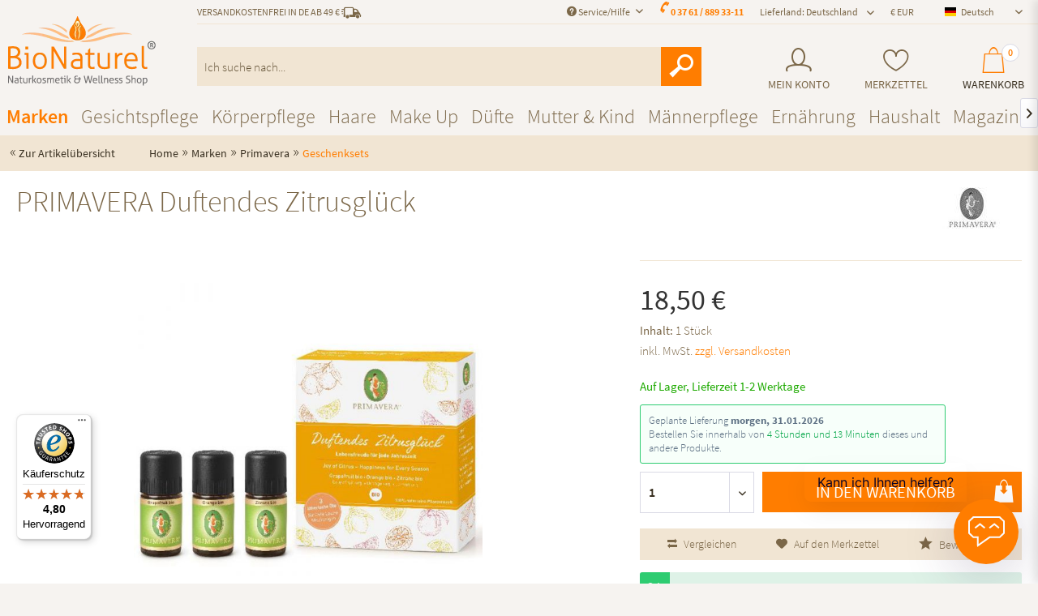

--- FILE ---
content_type: text/html; charset=UTF-8
request_url: https://www.bio-naturel.de/primavera-duftendes-zitrusglueck/
body_size: 31631
content:
<!DOCTYPE html>
<html class="no-js" lang="de" itemscope="itemscope" itemtype="https://schema.org/WebPage">
<head>
<script src="https://www.consentbanner.de/public/app.js?apiKey=b562670e60f56e9da020f46417b4b9228dfd72d20e8ed728&amp;domain=8ee2ad7" referrerpolicy="origin"></script>
<meta charset="utf-8"><script>window.dataLayer = window.dataLayer || [];</script><script>window.dataLayer.push({"ecommerce":{"detail":{"actionField":{"list":"Geschenksets"},"products":[{"name":"PRIMAVERA Duftendes Zitrusgl\u00fcck","id":"PVL-44481","price":"18.5","brand":"Primavera","category":"Geschenksets","variant":""}]},"currencyCode":"EUR"},"google_tag_params":{"ecomm_pagetype":"product","ecomm_prodid":"PVL-44481"},"parameters":{"gclid":"","msclkid":"","fbclid":"","utm_source":"","utm_medium":"","utm_campaign":""}});</script><script>(function(w,d,s,l,i){w[l]=w[l]||[];w[l].push({'gtm.start':
new Date().getTime(),event:'gtm.js'});var f=d.getElementsByTagName(s)[0],
j=d.createElement(s),dl=l!='dataLayer'?'&l='+l:'';j.async=true;j.src=
'https://t.bio-naturel.de/dgwobfcd.js?id='+i+dl;f.parentNode.insertBefore(j,f);
})(window,document,'script','dataLayer','GTM-K679CWD');</script><!-- WbmTagManager -->
<script>
(function(w,d,s,l,i){w[l]=w[l]||[];w[l].push({'gtm.start':new Date().getTime(),event:'gtm.js'});var f=d.getElementsByTagName(s)[0],j=d.createElement(s),dl=l!='dataLayer'?'&l='+l:'';j.async=true;j.src='https://www.googletagmanager.com/gtm.js?id='+i+dl+'';f.parentNode.insertBefore(j,f);})(window,document,'script','dataLayer','GTM-WD8WK2N');
</script>
<!-- End WbmTagManager -->
<meta http-equiv="Content-Type" content="text/html; charset=utf-8" />
<meta name="author" content="BioNaturel" />
<meta name="robots" content="index,follow" />
<meta name="revisit-after" content="1 days" />
<meta name="keywords" content="Ätherisches, Öl, bio, ml, therapeutische, Die, Haut, z.B., Gesichts-, Körperölen, Einreibung, Massageöle, Wickel, Badezusatz, Masken, selbstgemischte, Anwendung, gemischt, kosmetische, verdünnt" />
<meta name="description" content="PRIMAVERA Duftendes Zitrusglück online bestellen. ✓ Versandkostenfrei ab 49€ ✓ schnelle Lieferung ✓ Gratis-Proben ✓ 8000 Produkte ➤ Bio-Naturel.de" />
<meta property="og:type" content="product" />
<meta property="og:site_name" content="BioNaturel" />
<meta property="og:url" content="https://www.bio-naturel.de/primavera-duftendes-zitrusglueck/" />
<meta property="og:title" content="PRIMAVERA Duftendes Zitrusglück" />
<meta property="og:description" content=" Die drei beliebtesten Zitrusdüfte im praktischen Set: Ätherisches Öl Zitrone bio 5 ml, Ätherisches Öl Orange bio 5 ml, Ätherisches Öl Grapefruit bio 5ml     Zur Raumbeduftung, gemischt und verdünnt für die kosmetische und therapeutische..." />
<meta property="og:image" content="https://www.bio-naturel.de/media/image/a1/15/6a/Primavera_Duftendes_Zitrusglueck.jpg" />
<meta name="twitter:card" content="product" />
<meta name="twitter:site" content="BioNaturel" />
<meta name="twitter:title" content="PRIMAVERA Duftendes Zitrusglück" />
<meta name="twitter:description" content=" Die drei beliebtesten Zitrusdüfte im praktischen Set: Ätherisches Öl Zitrone bio 5 ml, Ätherisches Öl Orange bio 5 ml, Ätherisches Öl Grapefruit bio 5ml     Zur Raumbeduftung, gemischt und verdünnt für die kosmetische und therapeutische..." />
<meta name="twitter:image" content="https://www.bio-naturel.de/media/image/a1/15/6a/Primavera_Duftendes_Zitrusglueck.jpg" />
<meta property="product:brand" content="Primavera" />
<meta property="product:price" content="18,50" />
<meta property="product:product_link" content="https://www.bio-naturel.de/primavera-duftendes-zitrusglueck/" />
<meta itemprop="copyrightHolder" content="BioNaturel" />
<meta itemprop="copyrightYear" content="2014" />
<meta itemprop="isFamilyFriendly" content="True" />
<meta itemprop="image" content="https://www.bio-naturel.de/media/image/94/3b/3e/logo_xl.png" />
<meta name="viewport" content="width=device-width, initial-scale=1.0">
<meta name="mobile-web-app-capable" content="yes">
<meta name="apple-mobile-web-app-title" content="BioNaturel">
<meta name="apple-mobile-web-app-capable" content="yes">
<meta name="apple-mobile-web-app-status-bar-style" content="default">
<link rel="alternate" hreflang="de-DE" href="https://www.bio-naturel.de/primavera-duftendes-zitrusglueck/" />
<link rel="alternate" hreflang="fr-FR" href="https://www.bio-naturel.de/fr/primavera-bonheur-parfume-aux-agrumes/" />
<link rel="alternate" hreflang="it-IT" href="https://www.bio-naturel.de/it/primavera-profumo-di-felicita-agli-agrumi/" />
<link rel="alternate" hreflang="da-DK" href="https://www.bio-naturel.de/dk/primavera-duftende-citrus-lykke/" />
<link rel="alternate" hreflang="nl-NL" href="https://www.bio-naturel.de/nl/primavera-geur-citrus-geluk/" />
<link rel="alternate" hreflang="es-ES" href="https://www.bio-naturel.de/es/primavera-perfumada-felicidad-citrica/" />
<link rel="alternate" hreflang="pl-PL" href="https://www.bio-naturel.de/pl/zapach-primavera-citrus-happiness/" />
<link rel="alternate" hreflang="cs-CZ" href="https://www.bio-naturel.de/cz/primavera-vonave-citrusove-stesti/" />
<link rel="apple-touch-icon-precomposed" href="https://www.bio-naturel.de/media/image/18/ea/59/icon.png">
<link rel="shortcut icon" href="https://www.bio-naturel.de/media/image/18/ea/59/icon.png">
<meta name="msapplication-navbutton-color" content="#ff7d00" />
<meta name="application-name" content="BioNaturel" />
<meta name="msapplication-starturl" content="https://www.bio-naturel.de/" />
<meta name="msapplication-window" content="width=1024;height=768" />
<meta name="msapplication-TileImage" content="https://www.bio-naturel.de/media/image/18/ea/59/icon.png">
<meta name="msapplication-TileColor" content="#ff7d00">
<meta name="theme-color" content="#ff7d00" />
<link rel="canonical" href="https://www.bio-naturel.de/primavera-duftendes-zitrusglueck/" />
<title itemprop="name">PRIMAVERA Duftendes Zitrusglück | Bio-Naturel.de
</title>
<link href="/web/cache/1767604863_aa4ffb284f0269570051ef66e36a1ab0.css" media="all" rel="stylesheet" type="text/css" />
<script src="https://www.google.com/recaptcha/api.js?render=6LdOWN4qAAAAAEpFHMs71jKkABy7NJAfP-tZB24r"></script>
<style type="text/css">
.grecaptcha-badge {
display: none;
}
</style>
</head>
<body class="passwordMaskBodyBlackOutline is--ctl-detail is--act-index isntfilter" ><!-- WbmTagManager (noscript) -->
<noscript><iframe src="https://www.googletagmanager.com/ns.html?id=GTM-WD8WK2N"
            height="0" width="0" style="display:none;visibility:hidden"></iframe></noscript>
<!-- End WbmTagManager (noscript) -->
<div data-paypalUnifiedMetaDataContainer="true" data-paypalUnifiedRestoreOrderNumberUrl="https://www.bio-naturel.de/widgets/PaypalUnifiedOrderNumber/restoreOrderNumber" class="is--hidden">
</div>
<div id="bonus--maintenance" data-is-maintenance="0"></div>
<div class="newsletterbox--wrapper">
<div class="newsletterbox--wrapper--inner" data-header="Newsletter abonnieren" data-displaytime="90" data-autohide="1" data-cookielife="360" data-hideafterregistration="1" data-maxwidth="600" data-errorsend="Fehler bei der Übertragung!" data-errorvalidate="Die E-Mail-Adresse ist bereits eingetragen" data-sending="Bitte warten..." data-controller="https://www.bio-naturel.de/MagNewsletterBox/subscribeNewsletter" data-validatecontroller="https://www.bio-naturel.de/MagNewsletterBox/validateMailAddress">
<div class="newsletterbox--wrapper--inner--content">
<form id="newsletterbox--form">
<p> <div class="nh--newsletter-content">
<div class="cc--header">
<p class="head--sub">JETZT ABONNIEREN</p>
<p class="head--main">NEWSLETTER</p>
</div>
<ul class="newsletter--list">
<li class="diamond">Exklusive Angebote</li>
<li class="gift">Aktionen (z. B. gratis Produkte, ...)</li>
<li class="heart">Neueste Produkte</li>
<li class="leaf">Beauty-Tipps und Wissenswertes</li>
</ul>
</div>
<div class="nh--newsletter-subtext">
Ja, ich möchte regelmäßig per E-Mail über Angebote &amp; News informiert werden. Meine E-Mail Adresse wird dabei nicht an Dritte weitergegeben. Eine Abmeldung ist jederzeit möglich.
</div></p>
<div class="alert is--error is--rounded">
<div class="alert--icon"> <i class="icon--element icon--warning"></i> </div>
<div class="alert--content">Bitte geben Sie eine gültige eMail-Adresse ein.</div>
</div>
<div class="alert is--success is--rounded">
<div class="alert--icon"> <i class="icon--element icon--check"></i> </div>
<div class="alert--content"> </div>
</div>
<div class="success bold"></div>
<div class="newsletterbox--wrapper--inner--content--form">
<div class="fieldset">
<input type="email" name="newsletteremail" id="newsletterbox_email" placeholder="Ihre eMail-Adresse" required="required" aria-required="true" value="" class="input--field is--required" />
<input type="text" name="newsletterfirstname" id="newsletterbox_firstname" placeholder="Ihr Vorname" aria-required="true" value="" class="input--field is--required" />
<input type="text" name="newsletterlastname" id="newsletterbox_lastname" placeholder="Ihr Nachname" aria-required="true" value="" class="input--field is--required" />
<button type="submit" id="newsletterbox_submit" class="btn is--primary is--icon-left"> <i class="icon--mail"></i> <span class="button--text">Newsletter abonnieren</span> </button>
<p class="notice">
Ja, ich möchte regelmäßig per E-Mail über Angebote & News informiert werden. Meine E-Mail-Adresse wird dabei nicht an Dritte weitergegeben. Eine Abmeldung ist jederzeit möglich.
</p>
</div>
</div>
</form>
</div>
</div>
</div>
<div class="page-wrap">
<noscript class="noscript-main">
<div class="alert is--warning">
<div class="alert--icon">
<i class="icon--element icon--warning"></i>
</div>
<div class="alert--content">
Um BioNaturel in vollem Umfang nutzen zu k&ouml;nnen, empfehlen wir Ihnen Javascript in Ihrem Browser zu aktiveren.
</div>
</div>
</noscript>
</div>
<header class="header-main">
<div class="container header--navigation">
<span class="minimal-header"><div class="logo-main block-group" role="banner">
<div class="logo--shop block">
<a class="logo--link" href="https://www.bio-naturel.de/" title="BioNaturel - zur Startseite wechseln">
<picture>
<source srcset="https://www.bio-naturel.de/media/image/be/13/57/logo_xl.webp" type="image/webp" media="(min-width: 78.75em)">
<source srcset="https://www.bio-naturel.de/media/image/94/3b/3e/logo_xl.png" media="(min-width: 78.75em)">
<source srcset="https://www.bio-naturel.de/media/image/be/13/57/logo_xl.webp" type="image/webp" media="(min-width: 64em)">
<source srcset="https://www.bio-naturel.de/media/image/94/3b/3e/logo_xl.png" media="(min-width: 64em)">
<source srcset="https://www.bio-naturel.de/media/image/be/13/57/logo_xl.webp" type="image/webp" media="(min-width: 48em)">
<source srcset="https://www.bio-naturel.de/media/image/94/3b/3e/logo_xl.png" media="(min-width: 48em)">
<source srcset="https://www.bio-naturel.de/media/image/be/13/57/logo_xl.webp" type="image/webp">
<img loading="lazy" srcset="https://www.bio-naturel.de/media/image/94/3b/3e/logo_xl.png" alt="BioNaturel - zur Startseite wechseln" />
</picture>
</a>
</div>
</div>
</span>
<nav class="shop--navigation block-group">
<ul class="navigation--list block-group" role="menubar">
<span class="hiddenSM hiddenMD hiddenXL logo-mobile"><div class="logo-main block-group" role="banner">
<div class="logo--shop block">
<a class="logo--link" href="https://www.bio-naturel.de/" title="BioNaturel - zur Startseite wechseln">
<picture>
<source srcset="https://www.bio-naturel.de/media/image/be/13/57/logo_xl.webp" type="image/webp" media="(min-width: 78.75em)">
<source srcset="https://www.bio-naturel.de/media/image/94/3b/3e/logo_xl.png" media="(min-width: 78.75em)">
<source srcset="https://www.bio-naturel.de/media/image/be/13/57/logo_xl.webp" type="image/webp" media="(min-width: 64em)">
<source srcset="https://www.bio-naturel.de/media/image/94/3b/3e/logo_xl.png" media="(min-width: 64em)">
<source srcset="https://www.bio-naturel.de/media/image/be/13/57/logo_xl.webp" type="image/webp" media="(min-width: 48em)">
<source srcset="https://www.bio-naturel.de/media/image/94/3b/3e/logo_xl.png" media="(min-width: 48em)">
<source srcset="https://www.bio-naturel.de/media/image/be/13/57/logo_xl.webp" type="image/webp">
<img loading="lazy" srcset="https://www.bio-naturel.de/media/image/94/3b/3e/logo_xl.png" alt="BioNaturel - zur Startseite wechseln" />
</picture>
</a>
</div>
</div>
</span>
<div class="top-bar">
<div class="container block-group">
<nav class="top-bar--navigation block left hiddenXXS hiddenXS" role="menubar">
<div class="navigation--entry is--uppercase">Versandkostenfrei in DE ab 49 €
<i class="ico-truck"></i>
</div>
</nav>
<nav class="top-bar--navigation block" role="menubar">

	
		    
	
	
            <div class="top-bar--language navigation--entry">
            
                                    <form method="post" class="language--form">
                        
            
        
                            
                    <div class="field--select">
                        <div class="select-field field--select--mode-1">                                                            <div class="language--flag language--flag--individual language--flag--mode-1 de_DE ">
                                                                            Deutsch
                                                                    </div>
                                                        <div class="hidden-select-field field--select--mode-1">                                <select name="__shop" class="language--select" data-auto-submit="true">
                                    
                                                                            
                                        <option value="3" selected="selected">
                                            Deutsch                                        </option>

                                                                                                                    
                                        <option value="4" >
                                            France                                        </option>

                                                                                                                    
                                        <option value="5" >
                                            Italia                                        </option>

                                                                                                                    
                                        <option value="6" >
                                            Danmark                                        </option>

                                                                                                                    
                                        <option value="9" >
                                            España                                        </option>

                                                                                                                    
                                        <option value="16" >
                                            Polska                                        </option>

                                                                                                                    
                                        <option value="21" >
                                            Česká                                        </option>

                                                                                                                    
                                        <option value="7" >
                                            Nederland                                        </option>

                                                                                                            </select>
                                </div>                            <div class="js--fancy-select field--select field--select--language--mode-1">
                                
                                <div class="js--fancy-select-text js--fancy-select-text-mode-1 isocodes--short" style="width: 6rem;">                                                                                    Deutsch
                                                                                                                                                </div>
                                <div class="js--fancy-select-trigger js--fancy-select-trigger-mode-1 js--fancy-select-trigger-own">
                                    <i class="icon--arrow-down icon--arrow-down-mode-1"></i>
                                </div>
                            </div>
                            </div>                    </div>
                

                
                    <span class="language--select--container container-has-border" >
                        <span class="language--select--list">
                            
                                                            
                                <span class="language--select--option--container language--select--option--container--3 language--select--option--container--selected selectable" data-language-id="3" title="Deutsch">
                                                                            <span class="language--btn language--flag language--flag--individual language--select--option language--select--option--3 de_DE language--select--option--selected selectable" data-language-id="3" title="Deutsch">
                                            Deutsch                                        </span>
                                                                        <span class="language--select--option--text language--select--option--text--selected selectable">
                                                                                                                                    Deutsch                                                                                                                        </span>
                                </span>

                                
                                                                                            
                                <span class="language--select--option--container language--select--option--container--4  selectable" data-language-id="4" title="France">
                                                                            <span class="language--btn language--flag language--flag--individual language--select--option language--select--option--4 fr_FR  selectable" data-language-id="4" title="France">
                                            France                                        </span>
                                                                        <span class="language--select--option--text  selectable">
                                                                                                                                    France                                                                                                                        </span>
                                </span>

                                
                                                                                            
                                <span class="language--select--option--container language--select--option--container--5  selectable" data-language-id="5" title="Italia">
                                                                            <span class="language--btn language--flag language--flag--individual language--select--option language--select--option--5 it_IT  selectable" data-language-id="5" title="Italia">
                                            Italia                                        </span>
                                                                        <span class="language--select--option--text  selectable">
                                                                                                                                    Italia                                                                                                                        </span>
                                </span>

                                
                                                                                            
                                <span class="language--select--option--container language--select--option--container--6  selectable" data-language-id="6" title="Danmark">
                                                                            <span class="language--btn language--flag language--flag--individual language--select--option language--select--option--6 da_DK  selectable" data-language-id="6" title="Danmark">
                                            Danmark                                        </span>
                                                                        <span class="language--select--option--text  selectable">
                                                                                                                                    Danmark                                                                                                                        </span>
                                </span>

                                
                                                                                            
                                <span class="language--select--option--container language--select--option--container--9  selectable" data-language-id="9" title="España">
                                                                            <span class="language--btn language--flag language--flag--individual language--select--option language--select--option--9 es_ES  selectable" data-language-id="9" title="España">
                                            España                                        </span>
                                                                        <span class="language--select--option--text  selectable">
                                                                                                                                    España                                                                                                                        </span>
                                </span>

                                
                                                                                            
                                <span class="language--select--option--container language--select--option--container--16  selectable" data-language-id="16" title="Polska">
                                                                            <span class="language--btn language--flag language--flag--individual language--select--option language--select--option--16 pl_PL  selectable" data-language-id="16" title="Polska">
                                            Polska                                        </span>
                                                                        <span class="language--select--option--text  selectable">
                                                                                                                                    Polska                                                                                                                        </span>
                                </span>

                                
                                                                                            
                                <span class="language--select--option--container language--select--option--container--21  selectable" data-language-id="21" title="Česká">
                                                                            <span class="language--btn language--flag language--flag--individual language--select--option language--select--option--21 cs_CZ  selectable" data-language-id="21" title="Česká">
                                            Česká                                        </span>
                                                                        <span class="language--select--option--text  selectable">
                                                                                                                                    Česká                                                                                                                        </span>
                                </span>

                                
                                                                                            
                                <span class="language--select--option--container language--select--option--container--7  selectable" data-language-id="7" title="Nederland">
                                                                            <span class="language--btn language--flag language--flag--individual language--select--option language--select--option--7 nl_NL  selectable" data-language-id="7" title="Nederland">
                                            Nederland                                        </span>
                                                                        <span class="language--select--option--text  selectable">
                                                                                                                                    Nederland                                                                                                                        </span>
                                </span>

                                
                                                                                    </span>
                    </span>
                    
                        <span class="input--language--container">
                            <input type="hidden" name="__shop" value="3" class="input--language">
                            <input type="hidden" value="3" class="input--current--language">
                        </span>
                    
                
                <input type="hidden" name="__redirect" value="1">
                                    
    
                    </form>
                            
        </div>
    




            <div class="top-bar--currency navigation--entry">
            
                <form method="post" class="currency--form">
                    
            
                        <div class="field--select">
                            
                                <div class="select-field">
                                    <select name="__currency" class="currency--select" data-auto-submit="true">
                                                                                    <option value="1" selected="selected">
                                                &euro; EUR
                                            </option>
                                                                                    <option value="3">
                                                CHF
                                            </option>
                                                                            </select>
                                </div>
                            
                        </div>
                    
    
                </form>
            
        </div>
    

<div class="navigation--entry top-bar--delivery-country has--drop-down" role="menuitem" aria-haspopup="true" data-drop-down-menu="true">
Lieferland: Deutschland<ul class="service--list is--rounded" role="menu"><li class="service--entry" role="menuitem"><a class="service--link" href="/widgets/DeliveryCountry/change?countryId=2" title="Deutschland">Deutschland</a></li><li class="service--entry" role="menuitem"><a class="service--link" href="/widgets/DeliveryCountry/change?countryId=23" title="Österreich">Österreich</a></li><li class="service--entry" role="menuitem"><a class="service--link" href="/widgets/DeliveryCountry/change?countryId=26" title="Schweiz">Schweiz</a></li><li class="service--entry" role="menuitem"><a class="service--link" href="/widgets/DeliveryCountry/change?countryId=5" title="Belgien">Belgien</a></li><li class="service--entry" role="menuitem"><a class="service--link" href="/widgets/DeliveryCountry/change?countryId=10" title="Griechenland">Griechenland</a></li><li class="service--entry" role="menuitem"><a class="service--link" href="/widgets/DeliveryCountry/change?countryId=7" title="Dänemark">Dänemark</a></li><li class="service--entry" role="menuitem"><a class="service--link" href="/widgets/DeliveryCountry/change?countryId=12" title="Irland">Irland</a></li><li class="service--entry" role="menuitem"><a class="service--link" href="/widgets/DeliveryCountry/change?countryId=24" title="Portugal">Portugal</a></li><li class="service--entry" role="menuitem"><a class="service--link" href="/widgets/DeliveryCountry/change?countryId=25" title="Schweden">Schweden</a></li><li class="service--entry" role="menuitem"><a class="service--link" href="/widgets/DeliveryCountry/change?countryId=27" title="Spanien">Spanien</a></li><li class="service--entry" role="menuitem"><a class="service--link" href="/widgets/DeliveryCountry/change?countryId=262" title="Island">Island</a></li><li class="service--entry" role="menuitem"><a class="service--link" href="/widgets/DeliveryCountry/change?countryId=8" title="Finnland">Finnland</a></li><li class="service--entry" role="menuitem"><a class="service--link" href="/widgets/DeliveryCountry/change?countryId=9" title="Frankreich">Frankreich</a></li><li class="service--entry" role="menuitem"><a class="service--link" href="/widgets/DeliveryCountry/change?countryId=22" title="Norwegen">Norwegen</a></li><li class="service--entry" role="menuitem"><a class="service--link" href="/widgets/DeliveryCountry/change?countryId=29" title="Liechtenstein">Liechtenstein</a></li><li class="service--entry" role="menuitem"><a class="service--link" href="/widgets/DeliveryCountry/change?countryId=30" title="Polen">Polen</a></li><li class="service--entry" role="menuitem"><a class="service--link" href="/widgets/DeliveryCountry/change?countryId=31" title="Ungarn">Ungarn</a></li><li class="service--entry" role="menuitem"><a class="service--link" href="/widgets/DeliveryCountry/change?countryId=18" title="Luxemburg">Luxemburg</a></li><li class="service--entry" role="menuitem"><a class="service--link" href="/widgets/DeliveryCountry/change?countryId=33" title="Tschechien">Tschechien</a></li><li class="service--entry" role="menuitem"><a class="service--link" href="/widgets/DeliveryCountry/change?countryId=34" title="Slowakei">Slowakei</a></li><li class="service--entry" role="menuitem"><a class="service--link" href="/widgets/DeliveryCountry/change?countryId=35" title="Rumänien">Rumänien</a></li><li class="service--entry" role="menuitem"><a class="service--link" href="/widgets/DeliveryCountry/change?countryId=21" title="Niederlande">Niederlande</a></li><li class="service--entry" role="menuitem"><a class="service--link" href="/widgets/DeliveryCountry/change?countryId=11" title="Großbritannien">Großbritannien</a></li><li class="service--entry" role="menuitem"><a class="service--link" href="/widgets/DeliveryCountry/change?countryId=14" title="Italien">Italien</a></li><li class="service--entry" role="menuitem"><a class="service--link" href="/widgets/DeliveryCountry/change?countryId=37" title="Israel">Israel</a></li><li class="service--entry" role="menuitem"><a class="service--link" href="/widgets/DeliveryCountry/change?countryId=47" title="Litauen">Litauen</a></li><li class="service--entry" role="menuitem"><a class="service--link" href="/widgets/DeliveryCountry/change?countryId=54" title="Lettland">Lettland</a></li><li class="service--entry" role="menuitem"><a class="service--link" href="/widgets/DeliveryCountry/change?countryId=55" title="Zypern">Zypern</a></li><li class="service--entry" role="menuitem"><a class="service--link" href="/widgets/DeliveryCountry/change?countryId=56" title="Malta">Malta</a></li><li class="service--entry" role="menuitem"><a class="service--link" href="/widgets/DeliveryCountry/change?countryId=57" title="Kroatien">Kroatien</a></li><li class="service--entry" role="menuitem"><a class="service--link" href="/widgets/DeliveryCountry/change?countryId=61" title="Bosnien und Herzegowina">Bosnien und Herzegowina</a></li><li class="service--entry" role="menuitem"><a class="service--link" href="/widgets/DeliveryCountry/change?countryId=66" title="Bulgarien">Bulgarien</a></li><li class="service--entry" role="menuitem"><a class="service--link" href="/widgets/DeliveryCountry/change?countryId=76" title="China">China</a></li><li class="service--entry" role="menuitem"><a class="service--link" href="/widgets/DeliveryCountry/change?countryId=79" title="Kolumbien">Kolumbien</a></li><li class="service--entry" role="menuitem"><a class="service--link" href="/widgets/DeliveryCountry/change?countryId=93" title="Ägypten">Ägypten</a></li><li class="service--entry" role="menuitem"><a class="service--link" href="/widgets/DeliveryCountry/change?countryId=97" title="Estland">Estland</a></li><li class="service--entry" role="menuitem"><a class="service--link" href="/widgets/DeliveryCountry/change?countryId=122" title="Hong Kong">Hong Kong</a></li><li class="service--entry" role="menuitem"><a class="service--link" href="/widgets/DeliveryCountry/change?countryId=123" title="Indien">Indien</a></li><li class="service--entry" role="menuitem"><a class="service--link" href="/widgets/DeliveryCountry/change?countryId=129" title="Kasachstan">Kasachstan</a></li><li class="service--entry" role="menuitem"><a class="service--link" href="/widgets/DeliveryCountry/change?countryId=159" title="Monaco">Monaco</a></li><li class="service--entry" role="menuitem"><a class="service--link" href="/widgets/DeliveryCountry/change?countryId=169" title="Neuseeland">Neuseeland</a></li><li class="service--entry" role="menuitem"><a class="service--link" href="/widgets/DeliveryCountry/change?countryId=186" title="Qatar">Qatar</a></li><li class="service--entry" role="menuitem"><a class="service--link" href="/widgets/DeliveryCountry/change?countryId=188" title="Russland">Russland</a></li><li class="service--entry" role="menuitem"><a class="service--link" href="/widgets/DeliveryCountry/change?countryId=200" title="Singapur">Singapur</a></li><li class="service--entry" role="menuitem"><a class="service--link" href="/widgets/DeliveryCountry/change?countryId=201" title="Slowenien">Slowenien</a></li><li class="service--entry" role="menuitem"><a class="service--link" href="/widgets/DeliveryCountry/change?countryId=227" title="Ukraine">Ukraine</a></li><li class="service--entry" role="menuitem"><a class="service--link" href="/widgets/DeliveryCountry/change?countryId=243" title="Zimbabwe">Zimbabwe</a></li><li class="service--entry" role="menuitem"><a class="service--link" href="/widgets/DeliveryCountry/change?countryId=3" title="Arabische Emirate">Arabische Emirate</a></li><li class="service--entry" role="menuitem"><a class="service--link" href="/widgets/DeliveryCountry/change?countryId=4" title="Australien">Australien</a></li><li class="service--entry" role="menuitem"><a class="service--link" href="/widgets/DeliveryCountry/change?countryId=15" title="Japan">Japan</a></li><li class="service--entry" role="menuitem"><a class="service--link" href="/widgets/DeliveryCountry/change?countryId=16" title="Kanada">Kanada</a></li><li class="service--entry" role="menuitem"><a class="service--link" href="/widgets/DeliveryCountry/change?countryId=28" title="USA">USA</a></li><li class="service--entry" role="menuitem"><a class="service--link" href="/widgets/DeliveryCountry/change?countryId=32" title="Türkei">Türkei</a></li><li class="service--entry" role="menuitem"><a class="service--link" href="/widgets/DeliveryCountry/change?countryId=58" title="Andorra">Andorra</a></li><li class="service--entry" role="menuitem"><a class="service--link" href="/widgets/DeliveryCountry/change?countryId=59" title="Vatikanstadt">Vatikanstadt</a></li><li class="service--entry" role="menuitem"><a class="service--link" href="/widgets/DeliveryCountry/change?countryId=60" title="Südkorea">Südkorea</a></li></ul>
</div>
<div class="navigation--entry entry--compare is--hidden" role="menuitem" aria-haspopup="true" data-drop-down-menu="true">
<script>window.dataLayer.push({"ecommerce":{"detail":{"actionField":{"list":"Unisex"},"products":[{"name":"Farfalla eau de parfum Collection","id":"setpc","price":"16.9","brand":"Farfalla","category":"Unisex","variant":""}]},"currencyCode":"EUR"},"google_tag_params":{"ecomm_pagetype":"product","ecomm_prodid":"setpc"},"parameters":{"gclid":"","msclkid":"","fbclid":"","utm_source":"","utm_medium":"","utm_campaign":""}});</script>    

</div>
<div class="top-bar--phone navigation--entry">
<i class="ico-phone"></i><a href="tel:+4937618893311">0 37 61 / 889 33-11</a>
</div>
<div class="navigation--entry entry--service has--drop-down" role="menuitem" aria-haspopup="true" data-drop-down-menu="true">
<i class="icon--service"></i> Service/Hilfe
<ul class="service--list is--rounded" role="menu">
<li class="service--entry" role="menuitem">
<a class="service--link" href="https://www.bio-naturel.de/jobs/" title="Jobs" >
Jobs
</a>
</li>
<li class="service--entry" role="menuitem">
<a class="service--link" href="/account" title="Kunden-Login" >
Kunden-Login
</a>
</li>
<li class="service--entry" role="menuitem">
<a class="service--link" href="https://www.bio-naturel.de/ueber-uns/" title="Über uns" >
Über uns
</a>
</li>
<li class="service--entry" role="menuitem">
<a class="service--link" href="https://www.bio-naturel.de/versandkosten/" title="Versandkosten" >
Versandkosten
</a>
</li>
<li class="service--entry" role="menuitem">
<a class="service--link" href="https://www.bio-naturel.de/kontaktformular/" title="Kontakt" target="_self">
Kontakt
</a>
</li>
<li class="service--entry" role="menuitem">
<a class="service--link" href="https://www.bio-naturel.de/zahlungsarten/" title="Zahlungsarten" >
Zahlungsarten
</a>
</li>
<li class="service--entry" role="menuitem">
<a class="service--link" href="https://www.bio-naturel.de/widerrufsrecht/" title="Widerrufsrecht" >
Widerrufsrecht
</a>
</li>
<li class="service--entry" role="menuitem">
<a class="service--link" href="https://www.bio-naturel.de/datenschutz/" title="Datenschutz" >
Datenschutz
</a>
</li>
<li class="service--entry" role="menuitem">
<a class="service--link" href="https://www.bio-naturel.de/agb/" title="AGB" >
AGB
</a>
</li>
<li class="service--entry" role="menuitem">
<a class="service--link" href="https://www.bio-naturel.de/impressum/" title="Impressum" >
Impressum
</a>
</li>
</ul>
</div>
</nav>
</div>
</div>

    <li class="navigation--entry entry--account" role="menuitem">
        
            <a href="https://www.bio-naturel.de/account" title="Mein Konto" class="entry--link account--link">
                <i class="ico-account"></i>
                <span class="account--display">
                    Mein Konto
                </span>
            </a>
        
    </li>
    <li class="navigation--entry entry--notepad" role="menuitem">
        <a href="https://www.bio-naturel.de/note" title="Merkzettel" class="note-link">
            <i class="ico-heart"></i>
                        <span class="note--display">Merkzettel</span>
        </a>
    </li>







    <li class="navigation--entry entry--cart" role="menuitem">
        <a class="cart--link" href="https://www.bio-naturel.de/checkout/cart" title="Warenkorb">
            <span class="badge cart--quantity">0</span>

            <i class="ico-shop-bag"></i>
            <span class="cart--display">
                                    Warenkorb
                            </span>

            <!--<span class="cart--amount">
                0,00&nbsp;&euro; *
            </span>-->
        </a>
        <div class="ajax-loader">&nbsp;</div>
    </li>




<li class="navigation--entry entry--menu-left" role="menuitem">
<a class="entry--link entry--trigger btn is--icon-left" href="#offcanvas--left" data-offcanvas="true" data-offCanvasSelector=".sidebar-main">
<i class="icon--menu"></i> Menü
</a>
</li>
<li class="navigation--entry entry--search" role="menuitem" aria-haspopup="true">
<form action="/search" method="get" class="main-search--form">
<input type="search" name="sSearch" aria-label="Ich suche nach..." class="main-search--field" autocomplete="off" autocapitalize="off" placeholder="Ich suche nach..." maxlength="80" />
<button type="submit" class="main-search--button" aria-label="Suchen">
<i class="ico-lupe"></i>
<span class="main-search--text">Suchen</span>
</button>
<div class="form--ajax-loader">&nbsp;</div>
</form>
<div class="main-search--results"></div>
</li>
</ul>
</nav>
<div id="quicklogin" class="container--ajax-account" data-selector=".entry--link.account--link" data-selector2="">
    <div class="ajax--account">
        <script>
            var pluginPrefix = 'sw';

            
        </script>
                    

            <a href="#close-account-menu" class="close--off-canvas">
                Benutzermenü schließen
                <i class="icon--arrow-right"></i>
            </a>
            <span>Login</span>
            <div class="inner_container">
                <form name="sLogin" method="post" action="https://www.bio-naturel.de/account/login" data-rel="quicklogin-form" novalidate>
                                        <input type="hidden" name="fromQuickLogin" value="fromQuickLogin"/>
                    <fieldset>
                        <p>
                            <label for="email">E-Mail</label>
                            
                                                                    <input tabindex="9" placeholder="E-Mail" name="email" type="email" value="" id="email" class="text " autocomplete="off" />
                                                            
                        </p>
                        <p class="none">
                            <label for="passwort">Passwort</label>
                            <input tabindex="10" placeholder="Passwort" name="password" type="password" id="passwort" class="text " />
                        </p>
                    </fieldset>

                    <div class="action">
                        <button tabindex="12" class="btn is--icon-right" type="button" name="NewCustomer" onClick="location.href = 'https://www.bio-naturel.de/register'">Neukunde? <i class="icon--service"></i></button>
                        <button tabindex="11" type="submit" class="btn is--primary is--icon-right" name="Submit" onClick="this.form.submit()" >Login <i class="icon--arrow-right"></i></button>
                    </div>
                    <p class="password">
                        <a class="service--link" tabindex="13" href="https://www.bio-naturel.de/account/password" title="Passwort vergessen?" onClick="location.href = 'https://www.bio-naturel.de/account/password'">
                            <small>Passwort vergessen?</small>
                        </a>
                    </p>
                </form>
            </div>
            </div>
</div>
<div class="container--ajax-cart" data-collapse-cart="true" data-displayMode="offcanvas"></div>
</div>
</header>
<nav class="navigation-main">
<div class="container" data-menu-scroller="true" data-listSelector=".navigation--list.container" data-viewPortSelector=".navigation--list-wrapper">
<div class="navigation--list-wrapper">
<ul class="navigation--list container" role="menubar" itemscope="itemscope" itemtype="https://schema.org/SiteNavigationElement">
<li class="navigation--entry is--active is--home" role="menuitem">
<a class="navigation--link is--active" href="https://www.bio-naturel.de/marken/" title="Marken" aria-label="Marken" itemprop="url">
<span itemprop="name">Marken</span>
</a>
</li>
<li class="navigation--entry" role="menuitem">
<a class="navigation--link" href="https://www.bio-naturel.de/gesichtspflege/" title="Gesichtspflege" aria-label="Gesichtspflege" itemprop="url">
<span itemprop="name">Gesichtspflege</span>
</a>
</li>
<li class="navigation--entry" role="menuitem">
<a class="navigation--link" href="https://www.bio-naturel.de/koerperpflege/" title="Körperpflege" aria-label="Körperpflege" itemprop="url">
<span itemprop="name">Körperpflege</span>
</a>
</li>
<li class="navigation--entry" role="menuitem">
<a class="navigation--link" href="https://www.bio-naturel.de/haare/" title="Haare" aria-label="Haare" itemprop="url">
<span itemprop="name">Haare</span>
</a>
</li>
<li class="navigation--entry" role="menuitem">
<a class="navigation--link" href="https://www.bio-naturel.de/make-up/" title="Make Up" aria-label="Make Up" itemprop="url">
<span itemprop="name">Make Up</span>
</a>
</li>
<li class="navigation--entry" role="menuitem">
<a class="navigation--link" href="https://www.bio-naturel.de/duefte/" title="Düfte" aria-label="Düfte" itemprop="url">
<span itemprop="name">Düfte</span>
</a>
</li>
<li class="navigation--entry" role="menuitem">
<a class="navigation--link" href="https://www.bio-naturel.de/mutter-kind/" title="Mutter & Kind" aria-label="Mutter & Kind" itemprop="url">
<span itemprop="name">Mutter & Kind</span>
</a>
</li>
<li class="navigation--entry" role="menuitem">
<a class="navigation--link" href="https://www.bio-naturel.de/maennerpflege/" title="Männerpflege" aria-label="Männerpflege" itemprop="url">
<span itemprop="name">Männerpflege</span>
</a>
</li>
<li class="navigation--entry" role="menuitem">
<a class="navigation--link" href="https://www.bio-naturel.de/ernaehrung/" title="Ernährung" aria-label="Ernährung" itemprop="url">
<span itemprop="name">Ernährung</span>
</a>
</li>
<li class="navigation--entry" role="menuitem">
<a class="navigation--link" href="https://www.bio-naturel.de/haushalt/" title="Haushalt" aria-label="Haushalt" itemprop="url">
<span itemprop="name">Haushalt</span>
</a>
</li>
<li class="navigation--entry" role="menuitem">
<a class="navigation--link" href="https://www.bio-naturel.de/magazin/" title="Magazin" aria-label="Magazin" itemprop="url">
<span itemprop="name">Magazin</span>
</a>
</li>
<li class="navigation--entry" role="menuitem">
<a class="navigation--link" href="https://www.bio-naturel.de/themen/" title="Themen" aria-label="Themen" itemprop="url">
<span itemprop="name">Themen</span>
</a>
</li>
<li class="navigation--entry" role="menuitem">
<a class="navigation--link is--green" href="https://www.bio-naturel.de/sale/" title="Sale" aria-label="Sale" itemprop="url">
<span itemprop="name">Sale</span>
</a>
</li>
<li class="navigation--entry" role="menuitem">
<a class="navigation--link" href="https://www.bio-naturel.de/neu/" title="Neu" aria-label="Neu" itemprop="url">
<span itemprop="name">Neu</span>
</a>
</li>
</ul>
</div>
<div class="advanced-menu" data-advanced-menu="true" data-hoverDelay="">
<div class="menu--container">
<div class="content--wrapper has--content has--teaser">
<ul class="menu--list menu--level-0 columns--2" style="width: 50%;">
<li class="menu--list-item item--level-0" style="width: 100%">
<a href="https://www.bio-naturel.de/gesichtspflege/tagespflege/" class="menu--list-item-link" aria-label="Tagespflege" title="Tagespflege">Tagespflege</a>
</li>
<li class="menu--list-item item--level-0" style="width: 100%">
<a href="https://www.bio-naturel.de/gesichtspflege/nachtpflege/" class="menu--list-item-link" aria-label="Nachtpflege" title="Nachtpflege">Nachtpflege</a>
</li>
<li class="menu--list-item item--level-0" style="width: 100%">
<a href="https://www.bio-naturel.de/gesichtspflege/augenpflege/" class="menu--list-item-link" aria-label="Augenpflege" title="Augenpflege">Augenpflege</a>
</li>
<li class="menu--list-item item--level-0" style="width: 100%">
<a href="https://www.bio-naturel.de/gesichtspflege/lippenpflege/" class="menu--list-item-link" aria-label="Lippenpflege" title="Lippenpflege">Lippenpflege</a>
</li>
<li class="menu--list-item item--level-0" style="width: 100%">
<a href="https://www.bio-naturel.de/gesichtspflege/gesichtsmasken/" class="menu--list-item-link" aria-label="Gesichtsmasken" title="Gesichtsmasken">Gesichtsmasken</a>
</li>
<li class="menu--list-item item--level-0" style="width: 100%">
<a href="https://www.bio-naturel.de/gesichtspflege/feuchtigkeitspflege/" class="menu--list-item-link" aria-label="Feuchtigkeitspflege" title="Feuchtigkeitspflege">Feuchtigkeitspflege</a>
</li>
<li class="menu--list-item item--level-0" style="width: 100%">
<a href="https://www.bio-naturel.de/gesichtspflege/serum/" class="menu--list-item-link" aria-label="Serum" title="Serum">Serum</a>
</li>
<li class="menu--list-item item--level-0" style="width: 100%">
<a href="https://www.bio-naturel.de/gesichtspflege/kuren/" class="menu--list-item-link" aria-label="Kuren" title="Kuren">Kuren</a>
</li>
<li class="menu--list-item item--level-0" style="width: 100%">
<a href="https://www.bio-naturel.de/gesichtspflege/hautpflege/" class="menu--list-item-link" aria-label="Hautpflege" title="Hautpflege">Hautpflege</a>
</li>
<li class="menu--list-item item--level-0" style="width: 100%">
<a href="https://www.bio-naturel.de/gesichtspflege/getoente-tagespflege/" class="menu--list-item-link" aria-label="getönte Tagespflege" title="getönte Tagespflege">getönte Tagespflege</a>
</li>
<li class="menu--list-item item--level-0" style="width: 100%">
<a href="https://www.bio-naturel.de/gesichtspflege/accessoires/" class="menu--list-item-link" aria-label="Accessoires" title="Accessoires">Accessoires</a>
</li>
<li class="menu--list-item item--level-0" style="width: 100%">
<a href="https://www.bio-naturel.de/gesichtspflege/gesichtsreinigung/" class="menu--list-item-link" aria-label="Gesichtsreinigung" title="Gesichtsreinigung">Gesichtsreinigung</a>
</li>
<li class="menu--list-item item--level-0" style="width: 100%">
<a href="https://www.bio-naturel.de/gesichtspflege/sets/" class="menu--list-item-link" aria-label="Sets" title="Sets">Sets</a>
</li>
<li class="menu--list-item item--level-0" style="width: 100%">
<a href="https://www.bio-naturel.de/gesichtspflege/sonnen/" class="menu--list-item-link" aria-label="Sonnen" title="Sonnen">Sonnen</a>
</li>
<li class="menu--list-item item--level-0" style="width: 100%">
<a href="https://www.bio-naturel.de/gesichtspflege/tonisieren/" class="menu--list-item-link" aria-label="Tonisieren" title="Tonisieren">Tonisieren</a>
</li>
</ul>
<div class="menu--delimiter" style="right: 50%;"></div>
<div class="menu--teaser" style="width: 50%;">
<div class="teaser--headline">Natürliche Gesichtspflege</div>
<div class="teaser--text">
Die Haut ist in der heutigen Zeit allerlei Belastungen ausgesetzt. Da ist eine natürliche Gesichtspflege unverzichtbar, denn mit Chemie in der Kosmetik nimmt die Last ja nur noch weiter zu. Eine ausgewogene, verträgliche Naturkosmetik gibt es...
<a class="teaser--text-link" href="https://www.bio-naturel.de/gesichtspflege/" aria-label="mehr erfahren" title="mehr erfahren">
mehr erfahren
</a>
</div>
</div>
</div>
</div>
<div class="menu--container">
<div class="content--wrapper has--content has--teaser">
<ul class="menu--list menu--level-0 columns--2" style="width: 50%;">
<li class="menu--list-item item--level-0" style="width: 100%">
<a href="https://www.bio-naturel.de/koerperpflege/aromatherapie/" class="menu--list-item-link" aria-label="Aromatherapie" title="Aromatherapie">Aromatherapie</a>
</li>
<li class="menu--list-item item--level-0" style="width: 100%">
<a href="https://www.bio-naturel.de/koerperpflege/bodylotion/" class="menu--list-item-link" aria-label="Bodylotion" title="Bodylotion">Bodylotion</a>
</li>
<li class="menu--list-item item--level-0" style="width: 100%">
<a href="https://www.bio-naturel.de/koerperpflege/deodorants/" class="menu--list-item-link" aria-label="Deodorants" title="Deodorants">Deodorants</a>
</li>
<li class="menu--list-item item--level-0" style="width: 100%">
<a href="https://www.bio-naturel.de/koerperpflege/duschen-baden/" class="menu--list-item-link" aria-label="Duschen &amp; Baden" title="Duschen &amp; Baden">Duschen & Baden</a>
</li>
<li class="menu--list-item item--level-0" style="width: 100%">
<a href="https://www.bio-naturel.de/koerperpflege/enthaarung/" class="menu--list-item-link" aria-label="Enthaarung" title="Enthaarung">Enthaarung</a>
</li>
<li class="menu--list-item item--level-0" style="width: 100%">
<a href="https://www.bio-naturel.de/koerperpflege/hand-fusspflege/" class="menu--list-item-link" aria-label="Hand &amp; Fußpflege" title="Hand &amp; Fußpflege">Hand & Fußpflege</a>
</li>
<li class="menu--list-item item--level-0" style="width: 100%">
<a href="https://www.bio-naturel.de/koerperpflege/hautpflege/" class="menu--list-item-link" aria-label="Hautpflege" title="Hautpflege">Hautpflege</a>
</li>
<li class="menu--list-item item--level-0" style="width: 100%">
<a href="https://www.bio-naturel.de/koerperpflege/hygiene/" class="menu--list-item-link" aria-label="Hygiene" title="Hygiene">Hygiene</a>
</li>
<li class="menu--list-item item--level-0" style="width: 100%">
<a href="https://www.bio-naturel.de/koerperpflege/insektenschutz/" class="menu--list-item-link" aria-label="Insektenschutz" title="Insektenschutz">Insektenschutz</a>
</li>
<li class="menu--list-item item--level-0" style="width: 100%">
<a href="https://www.bio-naturel.de/koerperpflege/seifen/" class="menu--list-item-link" aria-label="Seifen" title="Seifen">Seifen</a>
</li>
<li class="menu--list-item item--level-0" style="width: 100%">
<a href="https://www.bio-naturel.de/koerperpflege/sonnen/" class="menu--list-item-link" aria-label="Sonnen" title="Sonnen">Sonnen</a>
</li>
<li class="menu--list-item item--level-0" style="width: 100%">
<a href="https://www.bio-naturel.de/koerperpflege/wellness/" class="menu--list-item-link" aria-label="Wellness" title="Wellness">Wellness</a>
</li>
<li class="menu--list-item item--level-0" style="width: 100%">
<a href="https://www.bio-naturel.de/koerperpflege/zahnpflege/" class="menu--list-item-link" aria-label="Zahnpflege" title="Zahnpflege">Zahnpflege</a>
</li>
</ul>
<div class="menu--delimiter" style="right: 50%;"></div>
<div class="menu--teaser" style="width: 50%;">
<div class="teaser--headline">Naturkosmetik für die Körperpflege</div>
<div class="teaser--text">
Mit einer guten Kosmetik wird nicht nur ein gepflegter Eindruck erzielt: Die Produkte können auch durchaus in den Wellnessbereich hineinragen. Eine Gesichtsmaske zu kaufen kann beispielsweise genauso eine halbe Stunde Entspannung bei höchstem...
<a class="teaser--text-link" href="https://www.bio-naturel.de/koerperpflege/" aria-label="mehr erfahren" title="mehr erfahren">
mehr erfahren
</a>
</div>
</div>
</div>
</div>
<div class="menu--container">
<div class="content--wrapper has--content has--teaser">
<ul class="menu--list menu--level-0 columns--2" style="width: 50%;">
<li class="menu--list-item item--level-0" style="width: 100%">
<a href="https://www.bio-naturel.de/haare/accessoires/" class="menu--list-item-link" aria-label="Accessoires" title="Accessoires">Accessoires</a>
</li>
<li class="menu--list-item item--level-0" style="width: 100%">
<a href="https://www.bio-naturel.de/haare/pflanzenhaarfarbe/" class="menu--list-item-link" aria-label="Pflanzenhaarfarbe" title="Pflanzenhaarfarbe">Pflanzenhaarfarbe</a>
</li>
<li class="menu--list-item item--level-0" style="width: 100%">
<a href="https://www.bio-naturel.de/haare/haarpflege/" class="menu--list-item-link" aria-label="Haarpflege" title="Haarpflege">Haarpflege</a>
</li>
<li class="menu--list-item item--level-0" style="width: 100%">
<a href="https://www.bio-naturel.de/haare/haarstyling/" class="menu--list-item-link" aria-label="Haarstyling" title="Haarstyling">Haarstyling</a>
</li>
<li class="menu--list-item item--level-0" style="width: 100%">
<a href="https://www.bio-naturel.de/haare/haarwaesche/" class="menu--list-item-link" aria-label="Haarwäsche" title="Haarwäsche">Haarwäsche</a>
</li>
</ul>
<div class="menu--delimiter" style="right: 50%;"></div>
<div class="menu--teaser" style="width: 50%;">
<div class="teaser--headline">Natürliche Produkte für die Haare</div>
<div class="teaser--text">
Natürliche Haarpflege als  Bio Kosmetik  für die  Haare  ist das A und O für strahlendes Haar. Oftmals wird vom zu häufigen  Haarewaschen  oder einer übermäßigen Haarpflege abgeraten. Das ist auch korrekt, denn zu häufiges Waschen der Haare...
<a class="teaser--text-link" href="https://www.bio-naturel.de/haare/" aria-label="mehr erfahren" title="mehr erfahren">
mehr erfahren
</a>
</div>
</div>
</div>
</div>
<div class="menu--container">
<div class="content--wrapper has--content has--teaser">
<ul class="menu--list menu--level-0 columns--2" style="width: 50%;">
<li class="menu--list-item item--level-0" style="width: 100%">
<a href="https://www.bio-naturel.de/make-up/accessoires/" class="menu--list-item-link" aria-label="Accessoires" title="Accessoires">Accessoires</a>
</li>
<li class="menu--list-item item--level-0" style="width: 100%">
<a href="https://www.bio-naturel.de/make-up/augen/" class="menu--list-item-link" aria-label="Augen" title="Augen">Augen</a>
</li>
<li class="menu--list-item item--level-0" style="width: 100%">
<a href="https://www.bio-naturel.de/make-up/lippen/" class="menu--list-item-link" aria-label="Lippen" title="Lippen">Lippen</a>
</li>
<li class="menu--list-item item--level-0" style="width: 100%">
<a href="https://www.bio-naturel.de/make-up/naegel/" class="menu--list-item-link" aria-label="Nägel" title="Nägel">Nägel</a>
</li>
<li class="menu--list-item item--level-0" style="width: 100%">
<a href="https://www.bio-naturel.de/make-up/teint/" class="menu--list-item-link" aria-label="Teint" title="Teint">Teint</a>
</li>
</ul>
<div class="menu--delimiter" style="right: 50%;"></div>
<div class="menu--teaser" style="width: 50%;">
<div class="teaser--headline">Make-Up Naturkosmetik</div>
<div class="teaser--text">
Make up Naturkosmetik &amp;  Biokosmetik . Die natürliche Schönheit eines jeden Gesichts kann mit dem passenden Make-up ohne Schadstoffe gekonnt unterstrichen werden. Die Dekorative  Naturkosmetik  reicht in der Auswahl und dem Farbspektrum...
<a class="teaser--text-link" href="https://www.bio-naturel.de/make-up/" aria-label="mehr erfahren" title="mehr erfahren">
mehr erfahren
</a>
</div>
</div>
</div>
</div>
<div class="menu--container">
<div class="content--wrapper has--content has--teaser">
<ul class="menu--list menu--level-0 columns--2" style="width: 50%;">
<li class="menu--list-item item--level-0" style="width: 100%">
<a href="https://www.bio-naturel.de/duefte/damenduefte/" class="menu--list-item-link" aria-label="Damendüfte" title="Damendüfte">Damendüfte</a>
</li>
<li class="menu--list-item item--level-0" style="width: 100%">
<a href="https://www.bio-naturel.de/duefte/herrenduefte/" class="menu--list-item-link" aria-label="Herrendüfte" title="Herrendüfte">Herrendüfte</a>
</li>
<li class="menu--list-item item--level-0" style="width: 100%">
<a href="https://www.bio-naturel.de/duefte/unisex/" class="menu--list-item-link" aria-label="Unisex" title="Unisex">Unisex</a>
</li>
</ul>
<div class="menu--delimiter" style="right: 50%;"></div>
<div class="menu--teaser" style="width: 50%;">
<div class="teaser--headline">Natürliche Parfums</div>
<div class="teaser--text">
Natürliche Düfte und Parfüm kann man bequem, schnell und sicher im Naturkosmetik online Shop kaufen. Ob Herrendüfte oder Damendüfte. Alle Inhaltsstoffe sind auf natürlicher Basis.  Bio Düfte  sind unbedenklich, was die Inhaltsstoffe und...
<a class="teaser--text-link" href="https://www.bio-naturel.de/duefte/" aria-label="mehr erfahren" title="mehr erfahren">
mehr erfahren
</a>
</div>
</div>
</div>
</div>
<div class="menu--container">
<div class="content--wrapper has--content has--teaser">
<ul class="menu--list menu--level-0 columns--2" style="width: 50%;">
<li class="menu--list-item item--level-0" style="width: 100%">
<a href="https://www.bio-naturel.de/mutter-kind/babypflege/" class="menu--list-item-link" aria-label="Babypflege" title="Babypflege">Babypflege</a>
</li>
<li class="menu--list-item item--level-0" style="width: 100%">
<a href="https://www.bio-naturel.de/mutter-kind/hygiene/" class="menu--list-item-link" aria-label="Hygiene" title="Hygiene">Hygiene</a>
</li>
<li class="menu--list-item item--level-0" style="width: 100%">
<a href="https://www.bio-naturel.de/mutter-kind/kinderbedarf/" class="menu--list-item-link" aria-label="Kinderbedarf" title="Kinderbedarf">Kinderbedarf</a>
</li>
<li class="menu--list-item item--level-0" style="width: 100%">
<a href="https://www.bio-naturel.de/mutter-kind/kindergesundheit/" class="menu--list-item-link" aria-label="Kindergesundheit" title="Kindergesundheit">Kindergesundheit</a>
</li>
<li class="menu--list-item item--level-0" style="width: 100%">
<a href="https://www.bio-naturel.de/mutter-kind/kinderpflege/" class="menu--list-item-link" aria-label="Kinderpflege" title="Kinderpflege">Kinderpflege</a>
</li>
<li class="menu--list-item item--level-0" style="width: 100%">
<a href="https://www.bio-naturel.de/mutter-kind/schwangere/" class="menu--list-item-link" aria-label="Schwangere" title="Schwangere">Schwangere</a>
</li>
</ul>
<div class="menu--delimiter" style="right: 50%;"></div>
<div class="menu--teaser" style="width: 50%;">
<div class="teaser--headline">Mutter und Kind</div>
<div class="teaser--text">
Wenn eine Frau Mutter wird, so ändern sich bei ihr viele Einstellungen gegenüber der Kosmetik. War sie früher eher uninteressiert am Bio Bereich, so stellt sie nun hohe Anforderungen an die Kinderkosmetik sowie die Mütterkosmetik und schaut sich...
<a class="teaser--text-link" href="https://www.bio-naturel.de/mutter-kind/" aria-label="mehr erfahren" title="mehr erfahren">
mehr erfahren
</a>
</div>
</div>
</div>
</div>
<div class="menu--container">
<div class="content--wrapper has--content has--teaser">
<ul class="menu--list menu--level-0 columns--2" style="width: 50%;">
<li class="menu--list-item item--level-0" style="width: 100%">
<a href="https://www.bio-naturel.de/maennerpflege/duefte/" class="menu--list-item-link" aria-label="Düfte" title="Düfte">Düfte</a>
</li>
<li class="menu--list-item item--level-0" style="width: 100%">
<a href="https://www.bio-naturel.de/maennerpflege/gesichtspflege/" class="menu--list-item-link" aria-label="Gesichtspflege" title="Gesichtspflege">Gesichtspflege</a>
</li>
<li class="menu--list-item item--level-0" style="width: 100%">
<a href="https://www.bio-naturel.de/maennerpflege/haarpflege/" class="menu--list-item-link" aria-label="Haarpflege" title="Haarpflege">Haarpflege</a>
</li>
<li class="menu--list-item item--level-0" style="width: 100%">
<a href="https://www.bio-naturel.de/maennerpflege/koerperpflege/" class="menu--list-item-link" aria-label="Körperpflege" title="Körperpflege">Körperpflege</a>
</li>
<li class="menu--list-item item--level-0" style="width: 100%">
<a href="https://www.bio-naturel.de/maennerpflege/rasieren/" class="menu--list-item-link" aria-label="Rasieren" title="Rasieren">Rasieren</a>
</li>
<li class="menu--list-item item--level-0" style="width: 100%">
<a href="https://www.bio-naturel.de/maennerpflege/sonnenpflege/" class="menu--list-item-link" aria-label="Sonnenpflege" title="Sonnenpflege">Sonnenpflege</a>
</li>
</ul>
<div class="menu--delimiter" style="right: 50%;"></div>
<div class="menu--teaser" style="width: 50%;">
<div class="teaser--headline">Männerpflege</div>
<div class="teaser--text">
Herren Naturkosmetik . Auch die Herren achten heute vermehrt auf eine  natürliche Pflege , die sie im Bereich der Naturkosmetik entdecken können. Schließlich wollen auch die Männer ein gepflegtes äußeres Erscheinungsbild abgeben, um bei den...
<a class="teaser--text-link" href="https://www.bio-naturel.de/maennerpflege/" aria-label="mehr erfahren" title="mehr erfahren">
mehr erfahren
</a>
</div>
</div>
</div>
</div>
<div class="menu--container">
<div class="content--wrapper has--content has--teaser">
<ul class="menu--list menu--level-0 columns--2" style="width: 50%;">
<li class="menu--list-item item--level-0" style="width: 100%">
<a href="https://www.bio-naturel.de/ernaehrung/arzneimittel/" class="menu--list-item-link" aria-label="Arzneimittel" title="Arzneimittel">Arzneimittel</a>
</li>
<li class="menu--list-item item--level-0" style="width: 100%">
<a href="https://www.bio-naturel.de/ernaehrung/lebensmittel/" class="menu--list-item-link" aria-label="Lebensmittel" title="Lebensmittel">Lebensmittel</a>
</li>
<li class="menu--list-item item--level-0" style="width: 100%">
<a href="https://www.bio-naturel.de/ernaehrung/medizinprodukt/" class="menu--list-item-link" aria-label="Medizinprodukt" title="Medizinprodukt">Medizinprodukt</a>
</li>
<li class="menu--list-item item--level-0" style="width: 100%">
<a href="https://www.bio-naturel.de/ernaehrung/nahrungsergaenzung/" class="menu--list-item-link" aria-label="Nahrungsergänzung" title="Nahrungsergänzung">Nahrungsergänzung</a>
</li>
</ul>
<div class="menu--delimiter" style="right: 50%;"></div>
<div class="menu--teaser" style="width: 50%;">
<div class="teaser--headline">Natürliche Ernährung</div>
</div>
</div>
</div>
<div class="menu--container">
<div class="content--wrapper has--content has--teaser">
<ul class="menu--list menu--level-0 columns--2" style="width: 50%;">
<li class="menu--list-item item--level-0" style="width: 100%">
<a href="https://www.bio-naturel.de/haushalt/buecher/" class="menu--list-item-link" aria-label="Bücher" title="Bücher">Bücher</a>
</li>
<li class="menu--list-item item--level-0" style="width: 100%">
<a href="https://www.bio-naturel.de/haushalt/energetisierte-produkte/" class="menu--list-item-link" aria-label="Energetisierte Produkte" title="Energetisierte Produkte">Energetisierte Produkte</a>
</li>
<li class="menu--list-item item--level-0" style="width: 100%">
<a href="https://www.bio-naturel.de/haushalt/geschirr/" class="menu--list-item-link" aria-label="Geschirr" title="Geschirr">Geschirr</a>
</li>
<li class="menu--list-item item--level-0" style="width: 100%">
<a href="https://www.bio-naturel.de/haushalt/living/" class="menu--list-item-link" aria-label="Living" title="Living">Living</a>
</li>
<li class="menu--list-item item--level-0" style="width: 100%">
<a href="https://www.bio-naturel.de/haushalt/raeuchern/" class="menu--list-item-link" aria-label="Räuchern" title="Räuchern">Räuchern</a>
</li>
<li class="menu--list-item item--level-0" style="width: 100%">
<a href="https://www.bio-naturel.de/haushalt/raumduft/" class="menu--list-item-link" aria-label="Raumduft" title="Raumduft">Raumduft</a>
</li>
<li class="menu--list-item item--level-0" style="width: 100%">
<a href="https://www.bio-naturel.de/haushalt/reinigungsmittel/" class="menu--list-item-link" aria-label="Reinigungsmittel" title="Reinigungsmittel">Reinigungsmittel</a>
</li>
<li class="menu--list-item item--level-0" style="width: 100%">
<a href="https://www.bio-naturel.de/haushalt/schaedlingsbekaempfung/" class="menu--list-item-link" aria-label="Schädlingsbekämpfung" title="Schädlingsbekämpfung">Schädlingsbekämpfung</a>
</li>
<li class="menu--list-item item--level-0" style="width: 100%">
<a href="https://www.bio-naturel.de/haushalt/spuelen/" class="menu--list-item-link" aria-label="Spülen" title="Spülen">Spülen</a>
</li>
<li class="menu--list-item item--level-0" style="width: 100%">
<a href="https://www.bio-naturel.de/haushalt/tierbedarf/" class="menu--list-item-link" aria-label="Tierbedarf" title="Tierbedarf">Tierbedarf</a>
</li>
<li class="menu--list-item item--level-0" style="width: 100%">
<a href="https://www.bio-naturel.de/haushalt/waschmittel/" class="menu--list-item-link" aria-label="Waschmittel" title="Waschmittel">Waschmittel</a>
</li>
</ul>
<div class="menu--delimiter" style="right: 50%;"></div>
<div class="menu--teaser" style="width: 50%;">
<div class="teaser--headline">Nachhaltige Haushaltsartikel</div>
<div class="teaser--text">
Haushaltsartikel - Natürlich und nachhaltig für Ihr Zuhause
Unsere Kategorie ""Haushalt"" bietet Ihnen eine breite Auswahl an nachhaltigen und natürlichen Produkten, die Ihr Zuhause nicht nur sauber und ordentlich, sondern auch gesund und...
<a class="teaser--text-link" href="https://www.bio-naturel.de/haushalt/" aria-label="mehr erfahren" title="mehr erfahren">
mehr erfahren
</a>
</div>
</div>
</div>
</div>
<div class="menu--container">
<div class="content--wrapper has--teaser">
<div class="menu--teaser" style="width: 100%;">
<div class="teaser--headline">Magazin</div>
</div>
</div>
</div>
<div class="menu--container">
<div class="content--wrapper has--content has--teaser">
<ul class="menu--list menu--level-0 columns--2" style="width: 50%;">
<li class="menu--list-item item--level-0" style="width: 100%">
<a href="https://www.bio-naturel.de/themen/geschenkgutscheine/" class="menu--list-item-link" aria-label="Geschenkgutscheine" title="Geschenkgutscheine">Geschenkgutscheine</a>
</li>
<li class="menu--list-item item--level-0" style="width: 100%">
<a href="https://www.bio-naturel.de/themen/adventskalender/" class="menu--list-item-link" aria-label="Adventskalender" title="Adventskalender">Adventskalender</a>
</li>
<li class="menu--list-item item--level-0" style="width: 100%">
<a href="https://www.bio-naturel.de/themen/akne-unreine-haut/" class="menu--list-item-link" aria-label="Akne &amp; unreine Haut" title="Akne &amp; unreine Haut">Akne & unreine Haut</a>
</li>
<li class="menu--list-item item--level-0" style="width: 100%">
<a href="https://www.bio-naturel.de/themen/allergiker/" class="menu--list-item-link" aria-label="Allergiker" title="Allergiker">Allergiker</a>
</li>
<li class="menu--list-item item--level-0" style="width: 100%">
<a href="https://www.bio-naturel.de/themen/anti-aging/" class="menu--list-item-link" aria-label="Anti Aging" title="Anti Aging">Anti Aging</a>
</li>
<li class="menu--list-item item--level-0" style="width: 100%">
<a href="https://www.bio-naturel.de/themen/anti-cellulite/" class="menu--list-item-link" aria-label="Anti Cellulite" title="Anti Cellulite">Anti Cellulite</a>
</li>
<li class="menu--list-item item--level-0" style="width: 100%">
<a href="https://www.bio-naturel.de/themen/ayurveda/" class="menu--list-item-link" aria-label="Ayurveda" title="Ayurveda">Ayurveda</a>
</li>
<li class="menu--list-item item--level-0" style="width: 100%">
<a href="https://www.bio-naturel.de/themen/basische-produkte/" class="menu--list-item-link" aria-label="Basische Produkte" title="Basische Produkte">Basische Produkte</a>
</li>
<li class="menu--list-item item--level-0" style="width: 100%">
<a href="https://www.bio-naturel.de/themen/entschlacken/" class="menu--list-item-link" aria-label="Entschlacken" title="Entschlacken">Entschlacken</a>
</li>
<li class="menu--list-item item--level-0" style="width: 100%">
<a href="https://www.bio-naturel.de/themen/geschenksets/" class="menu--list-item-link" aria-label="Geschenksets" title="Geschenksets">Geschenksets</a>
</li>
<li class="menu--list-item item--level-0" style="width: 100%">
<a href="https://www.bio-naturel.de/themen/haarausfall/" class="menu--list-item-link" aria-label="Haarausfall" title="Haarausfall">Haarausfall</a>
</li>
<li class="menu--list-item item--level-0" style="width: 100%">
<a href="https://www.bio-naturel.de/themen/neurodermitis/" class="menu--list-item-link" aria-label="Neurodermitis" title="Neurodermitis">Neurodermitis</a>
</li>
<li class="menu--list-item item--level-0" style="width: 100%">
<a href="https://www.bio-naturel.de/themen/reisegroessen/" class="menu--list-item-link" aria-label="Reisegrößen" title="Reisegrößen">Reisegrößen</a>
</li>
<li class="menu--list-item item--level-0" style="width: 100%">
<a href="https://www.bio-naturel.de/themen/plastikfrei/" class="menu--list-item-link" aria-label="Plastikfrei" title="Plastikfrei">Plastikfrei</a>
</li>
<li class="menu--list-item item--level-0" style="width: 100%">
<a href="https://www.bio-naturel.de/themen/raeuchern/" class="menu--list-item-link" aria-label="Räuchern" title="Räuchern">Räuchern</a>
</li>
<li class="menu--list-item item--level-0" style="width: 100%">
<a href="https://www.bio-naturel.de/themen/weihnachten/-" class="menu--list-item-link" aria-label="Weihnachten" title="Weihnachten">Weihnachten</a>
</li>
</ul>
<div class="menu--delimiter" style="right: 50%;"></div>
<div class="menu--teaser" style="width: 50%;">
<div class="teaser--headline">Naturkosmetik Themen Für spezielle Bedürfnisse</div>
</div>
</div>
</div>
<div class="menu--container">
<div class="content--wrapper has--teaser">
<div class="menu--teaser" style="width: 100%;">
<div class="teaser--headline">Kosmetik Angebote zum kleinen Preis</div>
<div class="teaser--text">
Gute Kosmetik muss nicht teuer sein, das beweisen diese Angebote. Dabei muss niemand befürchten, dass die hier angebotene Naturkosmetik in irgendeiner Weise minderwertig ist. Vielmehr wird nur geprüfte Qualität geliefert, die kaum noch Wünsche...
<a class="teaser--text-link" href="https://www.bio-naturel.de/sale/" aria-label="mehr erfahren" title="mehr erfahren">
mehr erfahren
</a>
</div>
</div>
</div>
</div>
<div class="menu--container">
</div>
</div>
</div>
</nav>
<div class="breadcrumb--outer">
<nav class="content--breadcrumb block">
<a
class="breadcrumb--button breadcrumb--link" href="https://www.bio-naturel.de/primavera/geschenksets/" title="Zur Artikelübersicht" >
<span class="icon-back">«</span>
<span class="breadcrumb--title">Zur Artikelübersicht</span>
</a>
<ul class="breadcrumb--list" role="menu" itemscope itemtype="https://schema.org/BreadcrumbList">
<li class="breadcrumb--entry" itemprop="itemListElement" itemscope itemtype="http://schema.org/ListItem">
<a
class="breadcrumb--link" href="https://www.bio-naturel.de/" title="BioNaturel" itemprop="item" >
<link itemprop="url" href="https://www.bio-naturel.de/" />
<span class="breadcrumb--title" itemprop="name">Home</span>
</a>
<meta itemprop="position" content="Home" />
</li>
<li class="breadcrumb--separator">
<span class="icon-next">»</span>
</li>
<li class="breadcrumb--entry" itemprop="itemListElement" itemscope itemtype="http://schema.org/ListItem">
<a class="breadcrumb--link" href="https://www.bio-naturel.de/marken" title="Marken" itemprop="item">
<link itemprop="url" href="https://www.bio-naturel.de/marken" />
<span class="breadcrumb--title" itemprop="name">Marken</span>
</a>
<meta itemprop="position" content="0" />
</li>
<li class="breadcrumb--separator">
<span class="icon-next">»</span>
</li>
<li class="breadcrumb--entry" itemprop="itemListElement" itemscope itemtype="http://schema.org/ListItem">
<a class="breadcrumb--link" href="https://www.bio-naturel.de/primavera/" title="Primavera" itemprop="item">
<link itemprop="url" href="https://www.bio-naturel.de/primavera/" />
<span class="breadcrumb--title" itemprop="name">Primavera</span>
</a>
<meta itemprop="position" content="1" />
</li>
<li class="breadcrumb--separator">
<span class="icon-next">»</span>
</li>
<li class="breadcrumb--entry is--active" itemprop="itemListElement" itemscope itemtype="http://schema.org/ListItem">
<a class="breadcrumb--link" href="https://www.bio-naturel.de/primavera/geschenksets/" title="Geschenksets" itemprop="item">
<link itemprop="url" href="https://www.bio-naturel.de/primavera/geschenksets/" />
<span class="breadcrumb--title" itemprop="name">Geschenksets</span>
</a>
<meta itemprop="position" content="2" />
</li>
</ul>
</nav>
</div>
<section class="content-main container block-group">
<nav class="product--navigation">
<a href="#" class="navigation--link link--prev">
<div class="link--prev-button">
<span class="link--prev-inner">Zurück</span>
</div>
<div class="image--wrapper">
<div class="image--container"></div>
</div>
</a>
<a href="#" class="navigation--link link--next">
<div class="link--next-button">
<span class="link--next-inner">Vor</span>
</div>
<div class="image--wrapper">
<div class="image--container"></div>
</div>
</a>
</nav>
<div class="content-main--inner">
<aside class="sidebar-main off-canvas">
<div class="navigation--smartphone">
<ul class="navigation--list ">
<li class="navigation--entry entry--close-off-canvas">
<a href="#close-categories-menu" title="Menü schließen" class="navigation--link">
Menü schließen <i class="icon--arrow-right"></i>
</a>
</li>
</ul>
<div class="mobile--switches">

	
		    
	
	
            <div class="top-bar--language navigation--entry">
            
                                    <form method="post" class="language--form">
                        
            
        
                            
                    <div class="field--select">
                        <div class="select-field field--select--mode-1">                                                            <div class="language--flag language--flag--individual language--flag--mode-1 de_DE ">
                                                                            Deutsch
                                                                    </div>
                                                        <div class="hidden-select-field field--select--mode-1">                                <select name="__shop" class="language--select" data-auto-submit="true">
                                    
                                                                            
                                        <option value="3" selected="selected">
                                            Deutsch                                        </option>

                                                                                                                    
                                        <option value="4" >
                                            France                                        </option>

                                                                                                                    
                                        <option value="5" >
                                            Italia                                        </option>

                                                                                                                    
                                        <option value="6" >
                                            Danmark                                        </option>

                                                                                                                    
                                        <option value="9" >
                                            España                                        </option>

                                                                                                                    
                                        <option value="16" >
                                            Polska                                        </option>

                                                                                                                    
                                        <option value="21" >
                                            Česká                                        </option>

                                                                                                                    
                                        <option value="7" >
                                            Nederland                                        </option>

                                                                                                            </select>
                                </div>                            <div class="js--fancy-select field--select field--select--language--mode-1">
                                
                                <div class="js--fancy-select-text js--fancy-select-text-mode-1 isocodes--short" style="width: 6rem;">                                                                                    Deutsch
                                                                                                                                                </div>
                                <div class="js--fancy-select-trigger js--fancy-select-trigger-mode-1 js--fancy-select-trigger-own">
                                    <i class="icon--arrow-down icon--arrow-down-mode-1"></i>
                                </div>
                            </div>
                            </div>                    </div>
                

                
                    <span class="language--select--container container-has-border" >
                        <span class="language--select--list">
                            
                                                            
                                <span class="language--select--option--container language--select--option--container--3 language--select--option--container--selected selectable" data-language-id="3" title="Deutsch">
                                                                            <span class="language--btn language--flag language--flag--individual language--select--option language--select--option--3 de_DE language--select--option--selected selectable" data-language-id="3" title="Deutsch">
                                            Deutsch                                        </span>
                                                                        <span class="language--select--option--text language--select--option--text--selected selectable">
                                                                                                                                    Deutsch                                                                                                                        </span>
                                </span>

                                
                                                                                            
                                <span class="language--select--option--container language--select--option--container--4  selectable" data-language-id="4" title="France">
                                                                            <span class="language--btn language--flag language--flag--individual language--select--option language--select--option--4 fr_FR  selectable" data-language-id="4" title="France">
                                            France                                        </span>
                                                                        <span class="language--select--option--text  selectable">
                                                                                                                                    France                                                                                                                        </span>
                                </span>

                                
                                                                                            
                                <span class="language--select--option--container language--select--option--container--5  selectable" data-language-id="5" title="Italia">
                                                                            <span class="language--btn language--flag language--flag--individual language--select--option language--select--option--5 it_IT  selectable" data-language-id="5" title="Italia">
                                            Italia                                        </span>
                                                                        <span class="language--select--option--text  selectable">
                                                                                                                                    Italia                                                                                                                        </span>
                                </span>

                                
                                                                                            
                                <span class="language--select--option--container language--select--option--container--6  selectable" data-language-id="6" title="Danmark">
                                                                            <span class="language--btn language--flag language--flag--individual language--select--option language--select--option--6 da_DK  selectable" data-language-id="6" title="Danmark">
                                            Danmark                                        </span>
                                                                        <span class="language--select--option--text  selectable">
                                                                                                                                    Danmark                                                                                                                        </span>
                                </span>

                                
                                                                                            
                                <span class="language--select--option--container language--select--option--container--9  selectable" data-language-id="9" title="España">
                                                                            <span class="language--btn language--flag language--flag--individual language--select--option language--select--option--9 es_ES  selectable" data-language-id="9" title="España">
                                            España                                        </span>
                                                                        <span class="language--select--option--text  selectable">
                                                                                                                                    España                                                                                                                        </span>
                                </span>

                                
                                                                                            
                                <span class="language--select--option--container language--select--option--container--16  selectable" data-language-id="16" title="Polska">
                                                                            <span class="language--btn language--flag language--flag--individual language--select--option language--select--option--16 pl_PL  selectable" data-language-id="16" title="Polska">
                                            Polska                                        </span>
                                                                        <span class="language--select--option--text  selectable">
                                                                                                                                    Polska                                                                                                                        </span>
                                </span>

                                
                                                                                            
                                <span class="language--select--option--container language--select--option--container--21  selectable" data-language-id="21" title="Česká">
                                                                            <span class="language--btn language--flag language--flag--individual language--select--option language--select--option--21 cs_CZ  selectable" data-language-id="21" title="Česká">
                                            Česká                                        </span>
                                                                        <span class="language--select--option--text  selectable">
                                                                                                                                    Česká                                                                                                                        </span>
                                </span>

                                
                                                                                            
                                <span class="language--select--option--container language--select--option--container--7  selectable" data-language-id="7" title="Nederland">
                                                                            <span class="language--btn language--flag language--flag--individual language--select--option language--select--option--7 nl_NL  selectable" data-language-id="7" title="Nederland">
                                            Nederland                                        </span>
                                                                        <span class="language--select--option--text  selectable">
                                                                                                                                    Nederland                                                                                                                        </span>
                                </span>

                                
                                                                                    </span>
                    </span>
                    
                        <span class="input--language--container">
                            <input type="hidden" name="__shop" value="3" class="input--language">
                            <input type="hidden" value="3" class="input--current--language">
                        </span>
                    
                
                <input type="hidden" name="__redirect" value="1">
                                    
    
                    </form>
                            
        </div>
    




            <div class="top-bar--currency navigation--entry">
            
                <form method="post" class="currency--form">
                    
            
                        <div class="field--select">
                            
                                <div class="select-field">
                                    <select name="__currency" class="currency--select" data-auto-submit="true">
                                                                                    <option value="1" selected="selected">
                                                &euro; EUR
                                            </option>
                                                                                    <option value="3">
                                                CHF
                                            </option>
                                                                            </select>
                                </div>
                            
                        </div>
                    
    
                </form>
            
        </div>
    

</div>
</div>
<div class="sidebar--categories-wrapper" data-subcategory-nav="true" data-mainCategoryId="3" data-categoryId="734" data-fetchUrl="/widgets/listing/getCategory/categoryId/734">
<div class="categories--headline navigation--headline">
Kategorien
</div>
<div class="sidebar--categories-navigation">
<ul class="sidebar--navigation categories--navigation navigation--list is--drop-down is--level0 is--rounded" role="menu">
<span class="hiddenXXS hiddenXS">
<li class="navigation--entry is--active has--sub-categories has--sub-children is--level0" role="menuitem">
<a class="navigation--link is--active has--sub-categories link--go-forward is--level0" href="https://www.bio-naturel.de/marken/" data-categoryId="7" data-fetchUrl="/widgets/listing/getCategory/categoryId/7" title="Marken">
<span class="sidebarhead">KATEGORIEN:</span>
<p class="category-name">Marken</p>
<span class="is--icon-right">
<i class="icon--arrow-right"></i>
</span>
</a>
<ul class="sidebar--navigation categories--navigation navigation--list is--level1 is--rounded" role="menu">
<span class="hiddenXXS hiddenXS">
<li class="navigation--entry is--active has--sub-categories has--sub-children is--level1" role="menuitem">
<a class="navigation--link is--active has--sub-categories link--go-forward is--level1" href="https://www.bio-naturel.de/primavera/" data-categoryId="726" data-fetchUrl="/widgets/listing/getCategory/categoryId/726" title="Primavera">
Primavera
<span class="is--icon-right">
<i class="icon--arrow-right"></i>
</span>
</a>
<ul class="sidebar--navigation categories--navigation navigation--list is--level2 navigation--level-high is--rounded" role="menu">
<span class="hiddenXXS hiddenXS">
<li class="navigation--entry is--level2" role="menuitem">
<a class="navigation--link is--level2" href="https://www.bio-naturel.de/primavera/aroma-roll-on/" data-categoryId="748" data-fetchUrl="/widgets/listing/getCategory/categoryId/748" title="Aroma Roll On">
Aroma Roll On
</a>
</li>
</span>
<span class="hiddenXL hiddenSM hiddenMD">
<li class="navigation--entry" role="menuitem">
<a class="navigation--link" href="https://www.bio-naturel.de/primavera/aroma-roll-on/" data-categoryId="748" data-fetchUrl="/widgets/listing/getCategory/categoryId/748" title="Aroma Roll On">
Aroma Roll On
</a>
</li>
</span>
<span class="hiddenXXS hiddenXS">
<li class="navigation--entry is--level2" role="menuitem">
<a class="navigation--link is--level2" href="https://www.bio-naturel.de/primavera/aromapflege/" data-categoryId="88891344" data-fetchUrl="/widgets/listing/getCategory/categoryId/88891344" title="Aromapflege">
Aromapflege
</a>
</li>
</span>
<span class="hiddenXL hiddenSM hiddenMD">
<li class="navigation--entry" role="menuitem">
<a class="navigation--link" href="https://www.bio-naturel.de/primavera/aromapflege/" data-categoryId="88891344" data-fetchUrl="/widgets/listing/getCategory/categoryId/88891344" title="Aromapflege">
Aromapflege
</a>
</li>
</span>
<span class="hiddenXXS hiddenXS">
<li class="navigation--entry is--level2" role="menuitem">
<a class="navigation--link is--level2" href="https://www.bio-naturel.de/primavera/aetherische-oele/" data-categoryId="755" data-fetchUrl="/widgets/listing/getCategory/categoryId/755" title="Ätherische Öle">
Ätherische Öle
</a>
</li>
</span>
<span class="hiddenXL hiddenSM hiddenMD">
<li class="navigation--entry" role="menuitem">
<a class="navigation--link" href="https://www.bio-naturel.de/primavera/aetherische-oele/" data-categoryId="755" data-fetchUrl="/widgets/listing/getCategory/categoryId/755" title="Ätherische Öle">
Ätherische Öle
</a>
</li>
</span>
<span class="hiddenXXS hiddenXS">
<li class="navigation--entry is--level2" role="menuitem">
<a class="navigation--link is--level2" href="https://www.bio-naturel.de/primavera/bio-pflanzenwaesser/" data-categoryId="88891052" data-fetchUrl="/widgets/listing/getCategory/categoryId/88891052" title="Bio Pflanzenwässer">
Bio Pflanzenwässer
</a>
</li>
</span>
<span class="hiddenXL hiddenSM hiddenMD">
<li class="navigation--entry" role="menuitem">
<a class="navigation--link" href="https://www.bio-naturel.de/primavera/bio-pflanzenwaesser/" data-categoryId="88891052" data-fetchUrl="/widgets/listing/getCategory/categoryId/88891052" title="Bio Pflanzenwässer">
Bio Pflanzenwässer
</a>
</li>
</span>
<span class="hiddenXXS hiddenXS">
<li class="navigation--entry is--level2" role="menuitem">
<a class="navigation--link is--level2" href="https://www.bio-naturel.de/primavera/bio-pflegeoele/" data-categoryId="88891050" data-fetchUrl="/widgets/listing/getCategory/categoryId/88891050" title="Bio Pflegeöle">
Bio Pflegeöle
</a>
</li>
</span>
<span class="hiddenXL hiddenSM hiddenMD">
<li class="navigation--entry" role="menuitem">
<a class="navigation--link" href="https://www.bio-naturel.de/primavera/bio-pflegeoele/" data-categoryId="88891050" data-fetchUrl="/widgets/listing/getCategory/categoryId/88891050" title="Bio Pflegeöle">
Bio Pflegeöle
</a>
</li>
</span>
<span class="hiddenXXS hiddenXS">
<li class="navigation--entry is--level2" role="menuitem">
<a class="navigation--link is--level2" href="https://www.bio-naturel.de/primavera/bio-sauna-aufguesse/" data-categoryId="750" data-fetchUrl="/widgets/listing/getCategory/categoryId/750" title="Bio Sauna Aufgüsse">
Bio Sauna Aufgüsse
</a>
</li>
</span>
<span class="hiddenXL hiddenSM hiddenMD">
<li class="navigation--entry" role="menuitem">
<a class="navigation--link" href="https://www.bio-naturel.de/primavera/bio-sauna-aufguesse/" data-categoryId="750" data-fetchUrl="/widgets/listing/getCategory/categoryId/750" title="Bio Sauna Aufgüsse">
Bio Sauna Aufgüsse
</a>
</li>
</span>
<span class="hiddenXXS hiddenXS">
<li class="navigation--entry is--level2" role="menuitem">
<a class="navigation--link is--level2" href="https://www.bio-naturel.de/primavera/duftbrunnen/" data-categoryId="729" data-fetchUrl="/widgets/listing/getCategory/categoryId/729" title="Duftbrunnen">
Duftbrunnen
</a>
</li>
</span>
<span class="hiddenXL hiddenSM hiddenMD">
<li class="navigation--entry" role="menuitem">
<a class="navigation--link" href="https://www.bio-naturel.de/primavera/duftbrunnen/" data-categoryId="729" data-fetchUrl="/widgets/listing/getCategory/categoryId/729" title="Duftbrunnen">
Duftbrunnen
</a>
</li>
</span>
<span class="hiddenXXS hiddenXS">
<li class="navigation--entry is--level2" role="menuitem">
<a class="navigation--link is--level2" href="https://www.bio-naturel.de/primavera/duftlampen/" data-categoryId="730" data-fetchUrl="/widgets/listing/getCategory/categoryId/730" title="Duftlampen">
Duftlampen
</a>
</li>
</span>
<span class="hiddenXL hiddenSM hiddenMD">
<li class="navigation--entry" role="menuitem">
<a class="navigation--link" href="https://www.bio-naturel.de/primavera/duftlampen/" data-categoryId="730" data-fetchUrl="/widgets/listing/getCategory/categoryId/730" title="Duftlampen">
Duftlampen
</a>
</li>
</span>
<span class="hiddenXXS hiddenXS">
<li class="navigation--entry is--level2" role="menuitem">
<a class="navigation--link is--level2" href="https://www.bio-naturel.de/primavera/duftmischungen/" data-categoryId="88891049" data-fetchUrl="/widgets/listing/getCategory/categoryId/88891049" title="Duftmischungen">
Duftmischungen
</a>
</li>
</span>
<span class="hiddenXL hiddenSM hiddenMD">
<li class="navigation--entry" role="menuitem">
<a class="navigation--link" href="https://www.bio-naturel.de/primavera/duftmischungen/" data-categoryId="88891049" data-fetchUrl="/widgets/listing/getCategory/categoryId/88891049" title="Duftmischungen">
Duftmischungen
</a>
</li>
</span>
<span class="hiddenXXS hiddenXS">
<li class="navigation--entry is--active is--level2" role="menuitem">
<a class="navigation--link is--active is--level2" href="https://www.bio-naturel.de/primavera/geschenksets/" data-categoryId="734" data-fetchUrl="/widgets/listing/getCategory/categoryId/734" title="Geschenksets">
Geschenksets
</a>
</li>
</span>
<span class="hiddenXL hiddenSM hiddenMD">
<li class="navigation--entry is--active" role="menuitem">
<a class="navigation--link is--active" href="https://www.bio-naturel.de/primavera/geschenksets/" data-categoryId="734" data-fetchUrl="/widgets/listing/getCategory/categoryId/734" title="Geschenksets">
Geschenksets
</a>
</li>
</span>
<span class="hiddenXXS hiddenXS">
<li class="navigation--entry is--level2" role="menuitem">
<a class="navigation--link is--level2" href="https://www.bio-naturel.de/primavera/gesichtspflege/" data-categoryId="735" data-fetchUrl="/widgets/listing/getCategory/categoryId/735" title="Gesichtspflege">
Gesichtspflege
</a>
</li>
</span>
<span class="hiddenXL hiddenSM hiddenMD">
<li class="navigation--entry" role="menuitem">
<a class="navigation--link" href="https://www.bio-naturel.de/primavera/gesichtspflege/" data-categoryId="735" data-fetchUrl="/widgets/listing/getCategory/categoryId/735" title="Gesichtspflege">
Gesichtspflege
</a>
</li>
</span>
<span class="hiddenXXS hiddenXS">
<li class="navigation--entry is--level2" role="menuitem">
<a class="navigation--link is--level2" href="https://www.bio-naturel.de/primavera/gesundwohl/" data-categoryId="88891051" data-fetchUrl="/widgets/listing/getCategory/categoryId/88891051" title="Gesundwohl">
Gesundwohl
</a>
</li>
</span>
<span class="hiddenXL hiddenSM hiddenMD">
<li class="navigation--entry" role="menuitem">
<a class="navigation--link" href="https://www.bio-naturel.de/primavera/gesundwohl/" data-categoryId="88891051" data-fetchUrl="/widgets/listing/getCategory/categoryId/88891051" title="Gesundwohl">
Gesundwohl
</a>
</li>
</span>
<span class="hiddenXXS hiddenXS">
<li class="navigation--entry is--level2" role="menuitem">
<a class="navigation--link is--level2" href="https://www.bio-naturel.de/primavera/koerperpflege/" data-categoryId="742" data-fetchUrl="/widgets/listing/getCategory/categoryId/742" title="Körperpflege">
Körperpflege
</a>
</li>
</span>
<span class="hiddenXL hiddenSM hiddenMD">
<li class="navigation--entry" role="menuitem">
<a class="navigation--link" href="https://www.bio-naturel.de/primavera/koerperpflege/" data-categoryId="742" data-fetchUrl="/widgets/listing/getCategory/categoryId/742" title="Körperpflege">
Körperpflege
</a>
</li>
</span>
<span class="hiddenXXS hiddenXS">
<li class="navigation--entry is--level2" role="menuitem">
<a class="navigation--link is--level2" href="https://www.bio-naturel.de/primavera/bioairsprays/" data-categoryId="727" data-fetchUrl="/widgets/listing/getCategory/categoryId/727" title="Raumsprays">
Raumsprays
</a>
</li>
</span>
<span class="hiddenXL hiddenSM hiddenMD">
<li class="navigation--entry" role="menuitem">
<a class="navigation--link" href="https://www.bio-naturel.de/primavera/bioairsprays/" data-categoryId="727" data-fetchUrl="/widgets/listing/getCategory/categoryId/727" title="Raumsprays">
Raumsprays
</a>
</li>
</span>
<span class="hiddenXXS hiddenXS">
<li class="navigation--entry is--level2" role="menuitem">
<a class="navigation--link is--level2" href="https://www.bio-naturel.de/primavera/weihnachten/" data-categoryId="88891189" data-fetchUrl="/widgets/listing/getCategory/categoryId/88891189" title="Weihnachten">
Weihnachten
</a>
</li>
</span>
<span class="hiddenXL hiddenSM hiddenMD">
<li class="navigation--entry" role="menuitem">
<a class="navigation--link" href="https://www.bio-naturel.de/primavera/weihnachten/" data-categoryId="88891189" data-fetchUrl="/widgets/listing/getCategory/categoryId/88891189" title="Weihnachten">
Weihnachten
</a>
</li>
</span>
</ul>
</li>
</span>
<span class="hiddenXL hiddenSM hiddenMD">
<li class="navigation--entry is--active has--sub-categories has--sub-children" role="menuitem">
<a class="navigation--link is--active has--sub-categories link--go-forward" href="https://www.bio-naturel.de/primavera/" data-categoryId="726" data-fetchUrl="/widgets/listing/getCategory/categoryId/726" title="Primavera">
Primavera
<span class="is--icon-right">
<i class="icon--arrow-right"></i>
</span>
</a>
<ul class="sidebar--navigation categories--navigation navigation--list is--level2 navigation--level-high is--rounded" role="menu">
<span class="hiddenXXS hiddenXS">
<li class="navigation--entry is--level2" role="menuitem">
<a class="navigation--link is--level2" href="https://www.bio-naturel.de/primavera/aroma-roll-on/" data-categoryId="748" data-fetchUrl="/widgets/listing/getCategory/categoryId/748" title="Aroma Roll On">
Aroma Roll On
</a>
</li>
</span>
<span class="hiddenXL hiddenSM hiddenMD">
<li class="navigation--entry" role="menuitem">
<a class="navigation--link" href="https://www.bio-naturel.de/primavera/aroma-roll-on/" data-categoryId="748" data-fetchUrl="/widgets/listing/getCategory/categoryId/748" title="Aroma Roll On">
Aroma Roll On
</a>
</li>
</span>
<span class="hiddenXXS hiddenXS">
<li class="navigation--entry is--level2" role="menuitem">
<a class="navigation--link is--level2" href="https://www.bio-naturel.de/primavera/aromapflege/" data-categoryId="88891344" data-fetchUrl="/widgets/listing/getCategory/categoryId/88891344" title="Aromapflege">
Aromapflege
</a>
</li>
</span>
<span class="hiddenXL hiddenSM hiddenMD">
<li class="navigation--entry" role="menuitem">
<a class="navigation--link" href="https://www.bio-naturel.de/primavera/aromapflege/" data-categoryId="88891344" data-fetchUrl="/widgets/listing/getCategory/categoryId/88891344" title="Aromapflege">
Aromapflege
</a>
</li>
</span>
<span class="hiddenXXS hiddenXS">
<li class="navigation--entry is--level2" role="menuitem">
<a class="navigation--link is--level2" href="https://www.bio-naturel.de/primavera/aetherische-oele/" data-categoryId="755" data-fetchUrl="/widgets/listing/getCategory/categoryId/755" title="Ätherische Öle">
Ätherische Öle
</a>
</li>
</span>
<span class="hiddenXL hiddenSM hiddenMD">
<li class="navigation--entry" role="menuitem">
<a class="navigation--link" href="https://www.bio-naturel.de/primavera/aetherische-oele/" data-categoryId="755" data-fetchUrl="/widgets/listing/getCategory/categoryId/755" title="Ätherische Öle">
Ätherische Öle
</a>
</li>
</span>
<span class="hiddenXXS hiddenXS">
<li class="navigation--entry is--level2" role="menuitem">
<a class="navigation--link is--level2" href="https://www.bio-naturel.de/primavera/bio-pflanzenwaesser/" data-categoryId="88891052" data-fetchUrl="/widgets/listing/getCategory/categoryId/88891052" title="Bio Pflanzenwässer">
Bio Pflanzenwässer
</a>
</li>
</span>
<span class="hiddenXL hiddenSM hiddenMD">
<li class="navigation--entry" role="menuitem">
<a class="navigation--link" href="https://www.bio-naturel.de/primavera/bio-pflanzenwaesser/" data-categoryId="88891052" data-fetchUrl="/widgets/listing/getCategory/categoryId/88891052" title="Bio Pflanzenwässer">
Bio Pflanzenwässer
</a>
</li>
</span>
<span class="hiddenXXS hiddenXS">
<li class="navigation--entry is--level2" role="menuitem">
<a class="navigation--link is--level2" href="https://www.bio-naturel.de/primavera/bio-pflegeoele/" data-categoryId="88891050" data-fetchUrl="/widgets/listing/getCategory/categoryId/88891050" title="Bio Pflegeöle">
Bio Pflegeöle
</a>
</li>
</span>
<span class="hiddenXL hiddenSM hiddenMD">
<li class="navigation--entry" role="menuitem">
<a class="navigation--link" href="https://www.bio-naturel.de/primavera/bio-pflegeoele/" data-categoryId="88891050" data-fetchUrl="/widgets/listing/getCategory/categoryId/88891050" title="Bio Pflegeöle">
Bio Pflegeöle
</a>
</li>
</span>
<span class="hiddenXXS hiddenXS">
<li class="navigation--entry is--level2" role="menuitem">
<a class="navigation--link is--level2" href="https://www.bio-naturel.de/primavera/bio-sauna-aufguesse/" data-categoryId="750" data-fetchUrl="/widgets/listing/getCategory/categoryId/750" title="Bio Sauna Aufgüsse">
Bio Sauna Aufgüsse
</a>
</li>
</span>
<span class="hiddenXL hiddenSM hiddenMD">
<li class="navigation--entry" role="menuitem">
<a class="navigation--link" href="https://www.bio-naturel.de/primavera/bio-sauna-aufguesse/" data-categoryId="750" data-fetchUrl="/widgets/listing/getCategory/categoryId/750" title="Bio Sauna Aufgüsse">
Bio Sauna Aufgüsse
</a>
</li>
</span>
<span class="hiddenXXS hiddenXS">
<li class="navigation--entry is--level2" role="menuitem">
<a class="navigation--link is--level2" href="https://www.bio-naturel.de/primavera/duftbrunnen/" data-categoryId="729" data-fetchUrl="/widgets/listing/getCategory/categoryId/729" title="Duftbrunnen">
Duftbrunnen
</a>
</li>
</span>
<span class="hiddenXL hiddenSM hiddenMD">
<li class="navigation--entry" role="menuitem">
<a class="navigation--link" href="https://www.bio-naturel.de/primavera/duftbrunnen/" data-categoryId="729" data-fetchUrl="/widgets/listing/getCategory/categoryId/729" title="Duftbrunnen">
Duftbrunnen
</a>
</li>
</span>
<span class="hiddenXXS hiddenXS">
<li class="navigation--entry is--level2" role="menuitem">
<a class="navigation--link is--level2" href="https://www.bio-naturel.de/primavera/duftlampen/" data-categoryId="730" data-fetchUrl="/widgets/listing/getCategory/categoryId/730" title="Duftlampen">
Duftlampen
</a>
</li>
</span>
<span class="hiddenXL hiddenSM hiddenMD">
<li class="navigation--entry" role="menuitem">
<a class="navigation--link" href="https://www.bio-naturel.de/primavera/duftlampen/" data-categoryId="730" data-fetchUrl="/widgets/listing/getCategory/categoryId/730" title="Duftlampen">
Duftlampen
</a>
</li>
</span>
<span class="hiddenXXS hiddenXS">
<li class="navigation--entry is--level2" role="menuitem">
<a class="navigation--link is--level2" href="https://www.bio-naturel.de/primavera/duftmischungen/" data-categoryId="88891049" data-fetchUrl="/widgets/listing/getCategory/categoryId/88891049" title="Duftmischungen">
Duftmischungen
</a>
</li>
</span>
<span class="hiddenXL hiddenSM hiddenMD">
<li class="navigation--entry" role="menuitem">
<a class="navigation--link" href="https://www.bio-naturel.de/primavera/duftmischungen/" data-categoryId="88891049" data-fetchUrl="/widgets/listing/getCategory/categoryId/88891049" title="Duftmischungen">
Duftmischungen
</a>
</li>
</span>
<span class="hiddenXXS hiddenXS">
<li class="navigation--entry is--active is--level2" role="menuitem">
<a class="navigation--link is--active is--level2" href="https://www.bio-naturel.de/primavera/geschenksets/" data-categoryId="734" data-fetchUrl="/widgets/listing/getCategory/categoryId/734" title="Geschenksets">
Geschenksets
</a>
</li>
</span>
<span class="hiddenXL hiddenSM hiddenMD">
<li class="navigation--entry is--active" role="menuitem">
<a class="navigation--link is--active" href="https://www.bio-naturel.de/primavera/geschenksets/" data-categoryId="734" data-fetchUrl="/widgets/listing/getCategory/categoryId/734" title="Geschenksets">
Geschenksets
</a>
</li>
</span>
<span class="hiddenXXS hiddenXS">
<li class="navigation--entry is--level2" role="menuitem">
<a class="navigation--link is--level2" href="https://www.bio-naturel.de/primavera/gesichtspflege/" data-categoryId="735" data-fetchUrl="/widgets/listing/getCategory/categoryId/735" title="Gesichtspflege">
Gesichtspflege
</a>
</li>
</span>
<span class="hiddenXL hiddenSM hiddenMD">
<li class="navigation--entry" role="menuitem">
<a class="navigation--link" href="https://www.bio-naturel.de/primavera/gesichtspflege/" data-categoryId="735" data-fetchUrl="/widgets/listing/getCategory/categoryId/735" title="Gesichtspflege">
Gesichtspflege
</a>
</li>
</span>
<span class="hiddenXXS hiddenXS">
<li class="navigation--entry is--level2" role="menuitem">
<a class="navigation--link is--level2" href="https://www.bio-naturel.de/primavera/gesundwohl/" data-categoryId="88891051" data-fetchUrl="/widgets/listing/getCategory/categoryId/88891051" title="Gesundwohl">
Gesundwohl
</a>
</li>
</span>
<span class="hiddenXL hiddenSM hiddenMD">
<li class="navigation--entry" role="menuitem">
<a class="navigation--link" href="https://www.bio-naturel.de/primavera/gesundwohl/" data-categoryId="88891051" data-fetchUrl="/widgets/listing/getCategory/categoryId/88891051" title="Gesundwohl">
Gesundwohl
</a>
</li>
</span>
<span class="hiddenXXS hiddenXS">
<li class="navigation--entry is--level2" role="menuitem">
<a class="navigation--link is--level2" href="https://www.bio-naturel.de/primavera/koerperpflege/" data-categoryId="742" data-fetchUrl="/widgets/listing/getCategory/categoryId/742" title="Körperpflege">
Körperpflege
</a>
</li>
</span>
<span class="hiddenXL hiddenSM hiddenMD">
<li class="navigation--entry" role="menuitem">
<a class="navigation--link" href="https://www.bio-naturel.de/primavera/koerperpflege/" data-categoryId="742" data-fetchUrl="/widgets/listing/getCategory/categoryId/742" title="Körperpflege">
Körperpflege
</a>
</li>
</span>
<span class="hiddenXXS hiddenXS">
<li class="navigation--entry is--level2" role="menuitem">
<a class="navigation--link is--level2" href="https://www.bio-naturel.de/primavera/bioairsprays/" data-categoryId="727" data-fetchUrl="/widgets/listing/getCategory/categoryId/727" title="Raumsprays">
Raumsprays
</a>
</li>
</span>
<span class="hiddenXL hiddenSM hiddenMD">
<li class="navigation--entry" role="menuitem">
<a class="navigation--link" href="https://www.bio-naturel.de/primavera/bioairsprays/" data-categoryId="727" data-fetchUrl="/widgets/listing/getCategory/categoryId/727" title="Raumsprays">
Raumsprays
</a>
</li>
</span>
<span class="hiddenXXS hiddenXS">
<li class="navigation--entry is--level2" role="menuitem">
<a class="navigation--link is--level2" href="https://www.bio-naturel.de/primavera/weihnachten/" data-categoryId="88891189" data-fetchUrl="/widgets/listing/getCategory/categoryId/88891189" title="Weihnachten">
Weihnachten
</a>
</li>
</span>
<span class="hiddenXL hiddenSM hiddenMD">
<li class="navigation--entry" role="menuitem">
<a class="navigation--link" href="https://www.bio-naturel.de/primavera/weihnachten/" data-categoryId="88891189" data-fetchUrl="/widgets/listing/getCategory/categoryId/88891189" title="Weihnachten">
Weihnachten
</a>
</li>
</span>
</ul>
</li>
</span>
</ul>
</li>
</span>
<span class="hiddenXL hiddenSM hiddenMD">
<li class="navigation--entry is--active has--sub-categories has--sub-children" role="menuitem">
<a class="navigation--link is--active has--sub-categories link--go-forward" href="https://www.bio-naturel.de/marken/" data-categoryId="7" data-fetchUrl="/widgets/listing/getCategory/categoryId/7" title="Marken">
Marken
<span class="is--icon-right">
<i class="icon--arrow-right"></i>
</span>
</a>
<ul class="sidebar--navigation categories--navigation navigation--list is--level1 is--rounded" role="menu">
<span class="hiddenXXS hiddenXS">
<li class="navigation--entry is--active has--sub-categories has--sub-children is--level1" role="menuitem">
<a class="navigation--link is--active has--sub-categories link--go-forward is--level1" href="https://www.bio-naturel.de/primavera/" data-categoryId="726" data-fetchUrl="/widgets/listing/getCategory/categoryId/726" title="Primavera">
Primavera
<span class="is--icon-right">
<i class="icon--arrow-right"></i>
</span>
</a>
<ul class="sidebar--navigation categories--navigation navigation--list is--level2 navigation--level-high is--rounded" role="menu">
<span class="hiddenXXS hiddenXS">
<li class="navigation--entry is--level2" role="menuitem">
<a class="navigation--link is--level2" href="https://www.bio-naturel.de/primavera/aroma-roll-on/" data-categoryId="748" data-fetchUrl="/widgets/listing/getCategory/categoryId/748" title="Aroma Roll On">
Aroma Roll On
</a>
</li>
</span>
<span class="hiddenXL hiddenSM hiddenMD">
<li class="navigation--entry" role="menuitem">
<a class="navigation--link" href="https://www.bio-naturel.de/primavera/aroma-roll-on/" data-categoryId="748" data-fetchUrl="/widgets/listing/getCategory/categoryId/748" title="Aroma Roll On">
Aroma Roll On
</a>
</li>
</span>
<span class="hiddenXXS hiddenXS">
<li class="navigation--entry is--level2" role="menuitem">
<a class="navigation--link is--level2" href="https://www.bio-naturel.de/primavera/aromapflege/" data-categoryId="88891344" data-fetchUrl="/widgets/listing/getCategory/categoryId/88891344" title="Aromapflege">
Aromapflege
</a>
</li>
</span>
<span class="hiddenXL hiddenSM hiddenMD">
<li class="navigation--entry" role="menuitem">
<a class="navigation--link" href="https://www.bio-naturel.de/primavera/aromapflege/" data-categoryId="88891344" data-fetchUrl="/widgets/listing/getCategory/categoryId/88891344" title="Aromapflege">
Aromapflege
</a>
</li>
</span>
<span class="hiddenXXS hiddenXS">
<li class="navigation--entry is--level2" role="menuitem">
<a class="navigation--link is--level2" href="https://www.bio-naturel.de/primavera/aetherische-oele/" data-categoryId="755" data-fetchUrl="/widgets/listing/getCategory/categoryId/755" title="Ätherische Öle">
Ätherische Öle
</a>
</li>
</span>
<span class="hiddenXL hiddenSM hiddenMD">
<li class="navigation--entry" role="menuitem">
<a class="navigation--link" href="https://www.bio-naturel.de/primavera/aetherische-oele/" data-categoryId="755" data-fetchUrl="/widgets/listing/getCategory/categoryId/755" title="Ätherische Öle">
Ätherische Öle
</a>
</li>
</span>
<span class="hiddenXXS hiddenXS">
<li class="navigation--entry is--level2" role="menuitem">
<a class="navigation--link is--level2" href="https://www.bio-naturel.de/primavera/bio-pflanzenwaesser/" data-categoryId="88891052" data-fetchUrl="/widgets/listing/getCategory/categoryId/88891052" title="Bio Pflanzenwässer">
Bio Pflanzenwässer
</a>
</li>
</span>
<span class="hiddenXL hiddenSM hiddenMD">
<li class="navigation--entry" role="menuitem">
<a class="navigation--link" href="https://www.bio-naturel.de/primavera/bio-pflanzenwaesser/" data-categoryId="88891052" data-fetchUrl="/widgets/listing/getCategory/categoryId/88891052" title="Bio Pflanzenwässer">
Bio Pflanzenwässer
</a>
</li>
</span>
<span class="hiddenXXS hiddenXS">
<li class="navigation--entry is--level2" role="menuitem">
<a class="navigation--link is--level2" href="https://www.bio-naturel.de/primavera/bio-pflegeoele/" data-categoryId="88891050" data-fetchUrl="/widgets/listing/getCategory/categoryId/88891050" title="Bio Pflegeöle">
Bio Pflegeöle
</a>
</li>
</span>
<span class="hiddenXL hiddenSM hiddenMD">
<li class="navigation--entry" role="menuitem">
<a class="navigation--link" href="https://www.bio-naturel.de/primavera/bio-pflegeoele/" data-categoryId="88891050" data-fetchUrl="/widgets/listing/getCategory/categoryId/88891050" title="Bio Pflegeöle">
Bio Pflegeöle
</a>
</li>
</span>
<span class="hiddenXXS hiddenXS">
<li class="navigation--entry is--level2" role="menuitem">
<a class="navigation--link is--level2" href="https://www.bio-naturel.de/primavera/bio-sauna-aufguesse/" data-categoryId="750" data-fetchUrl="/widgets/listing/getCategory/categoryId/750" title="Bio Sauna Aufgüsse">
Bio Sauna Aufgüsse
</a>
</li>
</span>
<span class="hiddenXL hiddenSM hiddenMD">
<li class="navigation--entry" role="menuitem">
<a class="navigation--link" href="https://www.bio-naturel.de/primavera/bio-sauna-aufguesse/" data-categoryId="750" data-fetchUrl="/widgets/listing/getCategory/categoryId/750" title="Bio Sauna Aufgüsse">
Bio Sauna Aufgüsse
</a>
</li>
</span>
<span class="hiddenXXS hiddenXS">
<li class="navigation--entry is--level2" role="menuitem">
<a class="navigation--link is--level2" href="https://www.bio-naturel.de/primavera/duftbrunnen/" data-categoryId="729" data-fetchUrl="/widgets/listing/getCategory/categoryId/729" title="Duftbrunnen">
Duftbrunnen
</a>
</li>
</span>
<span class="hiddenXL hiddenSM hiddenMD">
<li class="navigation--entry" role="menuitem">
<a class="navigation--link" href="https://www.bio-naturel.de/primavera/duftbrunnen/" data-categoryId="729" data-fetchUrl="/widgets/listing/getCategory/categoryId/729" title="Duftbrunnen">
Duftbrunnen
</a>
</li>
</span>
<span class="hiddenXXS hiddenXS">
<li class="navigation--entry is--level2" role="menuitem">
<a class="navigation--link is--level2" href="https://www.bio-naturel.de/primavera/duftlampen/" data-categoryId="730" data-fetchUrl="/widgets/listing/getCategory/categoryId/730" title="Duftlampen">
Duftlampen
</a>
</li>
</span>
<span class="hiddenXL hiddenSM hiddenMD">
<li class="navigation--entry" role="menuitem">
<a class="navigation--link" href="https://www.bio-naturel.de/primavera/duftlampen/" data-categoryId="730" data-fetchUrl="/widgets/listing/getCategory/categoryId/730" title="Duftlampen">
Duftlampen
</a>
</li>
</span>
<span class="hiddenXXS hiddenXS">
<li class="navigation--entry is--level2" role="menuitem">
<a class="navigation--link is--level2" href="https://www.bio-naturel.de/primavera/duftmischungen/" data-categoryId="88891049" data-fetchUrl="/widgets/listing/getCategory/categoryId/88891049" title="Duftmischungen">
Duftmischungen
</a>
</li>
</span>
<span class="hiddenXL hiddenSM hiddenMD">
<li class="navigation--entry" role="menuitem">
<a class="navigation--link" href="https://www.bio-naturel.de/primavera/duftmischungen/" data-categoryId="88891049" data-fetchUrl="/widgets/listing/getCategory/categoryId/88891049" title="Duftmischungen">
Duftmischungen
</a>
</li>
</span>
<span class="hiddenXXS hiddenXS">
<li class="navigation--entry is--active is--level2" role="menuitem">
<a class="navigation--link is--active is--level2" href="https://www.bio-naturel.de/primavera/geschenksets/" data-categoryId="734" data-fetchUrl="/widgets/listing/getCategory/categoryId/734" title="Geschenksets">
Geschenksets
</a>
</li>
</span>
<span class="hiddenXL hiddenSM hiddenMD">
<li class="navigation--entry is--active" role="menuitem">
<a class="navigation--link is--active" href="https://www.bio-naturel.de/primavera/geschenksets/" data-categoryId="734" data-fetchUrl="/widgets/listing/getCategory/categoryId/734" title="Geschenksets">
Geschenksets
</a>
</li>
</span>
<span class="hiddenXXS hiddenXS">
<li class="navigation--entry is--level2" role="menuitem">
<a class="navigation--link is--level2" href="https://www.bio-naturel.de/primavera/gesichtspflege/" data-categoryId="735" data-fetchUrl="/widgets/listing/getCategory/categoryId/735" title="Gesichtspflege">
Gesichtspflege
</a>
</li>
</span>
<span class="hiddenXL hiddenSM hiddenMD">
<li class="navigation--entry" role="menuitem">
<a class="navigation--link" href="https://www.bio-naturel.de/primavera/gesichtspflege/" data-categoryId="735" data-fetchUrl="/widgets/listing/getCategory/categoryId/735" title="Gesichtspflege">
Gesichtspflege
</a>
</li>
</span>
<span class="hiddenXXS hiddenXS">
<li class="navigation--entry is--level2" role="menuitem">
<a class="navigation--link is--level2" href="https://www.bio-naturel.de/primavera/gesundwohl/" data-categoryId="88891051" data-fetchUrl="/widgets/listing/getCategory/categoryId/88891051" title="Gesundwohl">
Gesundwohl
</a>
</li>
</span>
<span class="hiddenXL hiddenSM hiddenMD">
<li class="navigation--entry" role="menuitem">
<a class="navigation--link" href="https://www.bio-naturel.de/primavera/gesundwohl/" data-categoryId="88891051" data-fetchUrl="/widgets/listing/getCategory/categoryId/88891051" title="Gesundwohl">
Gesundwohl
</a>
</li>
</span>
<span class="hiddenXXS hiddenXS">
<li class="navigation--entry is--level2" role="menuitem">
<a class="navigation--link is--level2" href="https://www.bio-naturel.de/primavera/koerperpflege/" data-categoryId="742" data-fetchUrl="/widgets/listing/getCategory/categoryId/742" title="Körperpflege">
Körperpflege
</a>
</li>
</span>
<span class="hiddenXL hiddenSM hiddenMD">
<li class="navigation--entry" role="menuitem">
<a class="navigation--link" href="https://www.bio-naturel.de/primavera/koerperpflege/" data-categoryId="742" data-fetchUrl="/widgets/listing/getCategory/categoryId/742" title="Körperpflege">
Körperpflege
</a>
</li>
</span>
<span class="hiddenXXS hiddenXS">
<li class="navigation--entry is--level2" role="menuitem">
<a class="navigation--link is--level2" href="https://www.bio-naturel.de/primavera/bioairsprays/" data-categoryId="727" data-fetchUrl="/widgets/listing/getCategory/categoryId/727" title="Raumsprays">
Raumsprays
</a>
</li>
</span>
<span class="hiddenXL hiddenSM hiddenMD">
<li class="navigation--entry" role="menuitem">
<a class="navigation--link" href="https://www.bio-naturel.de/primavera/bioairsprays/" data-categoryId="727" data-fetchUrl="/widgets/listing/getCategory/categoryId/727" title="Raumsprays">
Raumsprays
</a>
</li>
</span>
<span class="hiddenXXS hiddenXS">
<li class="navigation--entry is--level2" role="menuitem">
<a class="navigation--link is--level2" href="https://www.bio-naturel.de/primavera/weihnachten/" data-categoryId="88891189" data-fetchUrl="/widgets/listing/getCategory/categoryId/88891189" title="Weihnachten">
Weihnachten
</a>
</li>
</span>
<span class="hiddenXL hiddenSM hiddenMD">
<li class="navigation--entry" role="menuitem">
<a class="navigation--link" href="https://www.bio-naturel.de/primavera/weihnachten/" data-categoryId="88891189" data-fetchUrl="/widgets/listing/getCategory/categoryId/88891189" title="Weihnachten">
Weihnachten
</a>
</li>
</span>
</ul>
</li>
</span>
<span class="hiddenXL hiddenSM hiddenMD">
<li class="navigation--entry is--active has--sub-categories has--sub-children" role="menuitem">
<a class="navigation--link is--active has--sub-categories link--go-forward" href="https://www.bio-naturel.de/primavera/" data-categoryId="726" data-fetchUrl="/widgets/listing/getCategory/categoryId/726" title="Primavera">
Primavera
<span class="is--icon-right">
<i class="icon--arrow-right"></i>
</span>
</a>
<ul class="sidebar--navigation categories--navigation navigation--list is--level2 navigation--level-high is--rounded" role="menu">
<span class="hiddenXXS hiddenXS">
<li class="navigation--entry is--level2" role="menuitem">
<a class="navigation--link is--level2" href="https://www.bio-naturel.de/primavera/aroma-roll-on/" data-categoryId="748" data-fetchUrl="/widgets/listing/getCategory/categoryId/748" title="Aroma Roll On">
Aroma Roll On
</a>
</li>
</span>
<span class="hiddenXL hiddenSM hiddenMD">
<li class="navigation--entry" role="menuitem">
<a class="navigation--link" href="https://www.bio-naturel.de/primavera/aroma-roll-on/" data-categoryId="748" data-fetchUrl="/widgets/listing/getCategory/categoryId/748" title="Aroma Roll On">
Aroma Roll On
</a>
</li>
</span>
<span class="hiddenXXS hiddenXS">
<li class="navigation--entry is--level2" role="menuitem">
<a class="navigation--link is--level2" href="https://www.bio-naturel.de/primavera/aromapflege/" data-categoryId="88891344" data-fetchUrl="/widgets/listing/getCategory/categoryId/88891344" title="Aromapflege">
Aromapflege
</a>
</li>
</span>
<span class="hiddenXL hiddenSM hiddenMD">
<li class="navigation--entry" role="menuitem">
<a class="navigation--link" href="https://www.bio-naturel.de/primavera/aromapflege/" data-categoryId="88891344" data-fetchUrl="/widgets/listing/getCategory/categoryId/88891344" title="Aromapflege">
Aromapflege
</a>
</li>
</span>
<span class="hiddenXXS hiddenXS">
<li class="navigation--entry is--level2" role="menuitem">
<a class="navigation--link is--level2" href="https://www.bio-naturel.de/primavera/aetherische-oele/" data-categoryId="755" data-fetchUrl="/widgets/listing/getCategory/categoryId/755" title="Ätherische Öle">
Ätherische Öle
</a>
</li>
</span>
<span class="hiddenXL hiddenSM hiddenMD">
<li class="navigation--entry" role="menuitem">
<a class="navigation--link" href="https://www.bio-naturel.de/primavera/aetherische-oele/" data-categoryId="755" data-fetchUrl="/widgets/listing/getCategory/categoryId/755" title="Ätherische Öle">
Ätherische Öle
</a>
</li>
</span>
<span class="hiddenXXS hiddenXS">
<li class="navigation--entry is--level2" role="menuitem">
<a class="navigation--link is--level2" href="https://www.bio-naturel.de/primavera/bio-pflanzenwaesser/" data-categoryId="88891052" data-fetchUrl="/widgets/listing/getCategory/categoryId/88891052" title="Bio Pflanzenwässer">
Bio Pflanzenwässer
</a>
</li>
</span>
<span class="hiddenXL hiddenSM hiddenMD">
<li class="navigation--entry" role="menuitem">
<a class="navigation--link" href="https://www.bio-naturel.de/primavera/bio-pflanzenwaesser/" data-categoryId="88891052" data-fetchUrl="/widgets/listing/getCategory/categoryId/88891052" title="Bio Pflanzenwässer">
Bio Pflanzenwässer
</a>
</li>
</span>
<span class="hiddenXXS hiddenXS">
<li class="navigation--entry is--level2" role="menuitem">
<a class="navigation--link is--level2" href="https://www.bio-naturel.de/primavera/bio-pflegeoele/" data-categoryId="88891050" data-fetchUrl="/widgets/listing/getCategory/categoryId/88891050" title="Bio Pflegeöle">
Bio Pflegeöle
</a>
</li>
</span>
<span class="hiddenXL hiddenSM hiddenMD">
<li class="navigation--entry" role="menuitem">
<a class="navigation--link" href="https://www.bio-naturel.de/primavera/bio-pflegeoele/" data-categoryId="88891050" data-fetchUrl="/widgets/listing/getCategory/categoryId/88891050" title="Bio Pflegeöle">
Bio Pflegeöle
</a>
</li>
</span>
<span class="hiddenXXS hiddenXS">
<li class="navigation--entry is--level2" role="menuitem">
<a class="navigation--link is--level2" href="https://www.bio-naturel.de/primavera/bio-sauna-aufguesse/" data-categoryId="750" data-fetchUrl="/widgets/listing/getCategory/categoryId/750" title="Bio Sauna Aufgüsse">
Bio Sauna Aufgüsse
</a>
</li>
</span>
<span class="hiddenXL hiddenSM hiddenMD">
<li class="navigation--entry" role="menuitem">
<a class="navigation--link" href="https://www.bio-naturel.de/primavera/bio-sauna-aufguesse/" data-categoryId="750" data-fetchUrl="/widgets/listing/getCategory/categoryId/750" title="Bio Sauna Aufgüsse">
Bio Sauna Aufgüsse
</a>
</li>
</span>
<span class="hiddenXXS hiddenXS">
<li class="navigation--entry is--level2" role="menuitem">
<a class="navigation--link is--level2" href="https://www.bio-naturel.de/primavera/duftbrunnen/" data-categoryId="729" data-fetchUrl="/widgets/listing/getCategory/categoryId/729" title="Duftbrunnen">
Duftbrunnen
</a>
</li>
</span>
<span class="hiddenXL hiddenSM hiddenMD">
<li class="navigation--entry" role="menuitem">
<a class="navigation--link" href="https://www.bio-naturel.de/primavera/duftbrunnen/" data-categoryId="729" data-fetchUrl="/widgets/listing/getCategory/categoryId/729" title="Duftbrunnen">
Duftbrunnen
</a>
</li>
</span>
<span class="hiddenXXS hiddenXS">
<li class="navigation--entry is--level2" role="menuitem">
<a class="navigation--link is--level2" href="https://www.bio-naturel.de/primavera/duftlampen/" data-categoryId="730" data-fetchUrl="/widgets/listing/getCategory/categoryId/730" title="Duftlampen">
Duftlampen
</a>
</li>
</span>
<span class="hiddenXL hiddenSM hiddenMD">
<li class="navigation--entry" role="menuitem">
<a class="navigation--link" href="https://www.bio-naturel.de/primavera/duftlampen/" data-categoryId="730" data-fetchUrl="/widgets/listing/getCategory/categoryId/730" title="Duftlampen">
Duftlampen
</a>
</li>
</span>
<span class="hiddenXXS hiddenXS">
<li class="navigation--entry is--level2" role="menuitem">
<a class="navigation--link is--level2" href="https://www.bio-naturel.de/primavera/duftmischungen/" data-categoryId="88891049" data-fetchUrl="/widgets/listing/getCategory/categoryId/88891049" title="Duftmischungen">
Duftmischungen
</a>
</li>
</span>
<span class="hiddenXL hiddenSM hiddenMD">
<li class="navigation--entry" role="menuitem">
<a class="navigation--link" href="https://www.bio-naturel.de/primavera/duftmischungen/" data-categoryId="88891049" data-fetchUrl="/widgets/listing/getCategory/categoryId/88891049" title="Duftmischungen">
Duftmischungen
</a>
</li>
</span>
<span class="hiddenXXS hiddenXS">
<li class="navigation--entry is--active is--level2" role="menuitem">
<a class="navigation--link is--active is--level2" href="https://www.bio-naturel.de/primavera/geschenksets/" data-categoryId="734" data-fetchUrl="/widgets/listing/getCategory/categoryId/734" title="Geschenksets">
Geschenksets
</a>
</li>
</span>
<span class="hiddenXL hiddenSM hiddenMD">
<li class="navigation--entry is--active" role="menuitem">
<a class="navigation--link is--active" href="https://www.bio-naturel.de/primavera/geschenksets/" data-categoryId="734" data-fetchUrl="/widgets/listing/getCategory/categoryId/734" title="Geschenksets">
Geschenksets
</a>
</li>
</span>
<span class="hiddenXXS hiddenXS">
<li class="navigation--entry is--level2" role="menuitem">
<a class="navigation--link is--level2" href="https://www.bio-naturel.de/primavera/gesichtspflege/" data-categoryId="735" data-fetchUrl="/widgets/listing/getCategory/categoryId/735" title="Gesichtspflege">
Gesichtspflege
</a>
</li>
</span>
<span class="hiddenXL hiddenSM hiddenMD">
<li class="navigation--entry" role="menuitem">
<a class="navigation--link" href="https://www.bio-naturel.de/primavera/gesichtspflege/" data-categoryId="735" data-fetchUrl="/widgets/listing/getCategory/categoryId/735" title="Gesichtspflege">
Gesichtspflege
</a>
</li>
</span>
<span class="hiddenXXS hiddenXS">
<li class="navigation--entry is--level2" role="menuitem">
<a class="navigation--link is--level2" href="https://www.bio-naturel.de/primavera/gesundwohl/" data-categoryId="88891051" data-fetchUrl="/widgets/listing/getCategory/categoryId/88891051" title="Gesundwohl">
Gesundwohl
</a>
</li>
</span>
<span class="hiddenXL hiddenSM hiddenMD">
<li class="navigation--entry" role="menuitem">
<a class="navigation--link" href="https://www.bio-naturel.de/primavera/gesundwohl/" data-categoryId="88891051" data-fetchUrl="/widgets/listing/getCategory/categoryId/88891051" title="Gesundwohl">
Gesundwohl
</a>
</li>
</span>
<span class="hiddenXXS hiddenXS">
<li class="navigation--entry is--level2" role="menuitem">
<a class="navigation--link is--level2" href="https://www.bio-naturel.de/primavera/koerperpflege/" data-categoryId="742" data-fetchUrl="/widgets/listing/getCategory/categoryId/742" title="Körperpflege">
Körperpflege
</a>
</li>
</span>
<span class="hiddenXL hiddenSM hiddenMD">
<li class="navigation--entry" role="menuitem">
<a class="navigation--link" href="https://www.bio-naturel.de/primavera/koerperpflege/" data-categoryId="742" data-fetchUrl="/widgets/listing/getCategory/categoryId/742" title="Körperpflege">
Körperpflege
</a>
</li>
</span>
<span class="hiddenXXS hiddenXS">
<li class="navigation--entry is--level2" role="menuitem">
<a class="navigation--link is--level2" href="https://www.bio-naturel.de/primavera/bioairsprays/" data-categoryId="727" data-fetchUrl="/widgets/listing/getCategory/categoryId/727" title="Raumsprays">
Raumsprays
</a>
</li>
</span>
<span class="hiddenXL hiddenSM hiddenMD">
<li class="navigation--entry" role="menuitem">
<a class="navigation--link" href="https://www.bio-naturel.de/primavera/bioairsprays/" data-categoryId="727" data-fetchUrl="/widgets/listing/getCategory/categoryId/727" title="Raumsprays">
Raumsprays
</a>
</li>
</span>
<span class="hiddenXXS hiddenXS">
<li class="navigation--entry is--level2" role="menuitem">
<a class="navigation--link is--level2" href="https://www.bio-naturel.de/primavera/weihnachten/" data-categoryId="88891189" data-fetchUrl="/widgets/listing/getCategory/categoryId/88891189" title="Weihnachten">
Weihnachten
</a>
</li>
</span>
<span class="hiddenXL hiddenSM hiddenMD">
<li class="navigation--entry" role="menuitem">
<a class="navigation--link" href="https://www.bio-naturel.de/primavera/weihnachten/" data-categoryId="88891189" data-fetchUrl="/widgets/listing/getCategory/categoryId/88891189" title="Weihnachten">
Weihnachten
</a>
</li>
</span>
</ul>
</li>
</span>
</ul>
</li>
</span>
<span class="hiddenXXS hiddenXS">
</span>
<span class="hiddenXL hiddenSM hiddenMD">
<li class="navigation--entry has--sub-children" role="menuitem">
<a class="navigation--link link--go-forward" href="https://www.bio-naturel.de/gesichtspflege/" data-categoryId="10" data-fetchUrl="/widgets/listing/getCategory/categoryId/10" title="Gesichtspflege">
Gesichtspflege
<span class="is--icon-right">
<i class="icon--arrow-right"></i>
</span>
</a>
</li>
</span>
<span class="hiddenXXS hiddenXS">
</span>
<span class="hiddenXL hiddenSM hiddenMD">
<li class="navigation--entry has--sub-children" role="menuitem">
<a class="navigation--link link--go-forward" href="https://www.bio-naturel.de/koerperpflege/" data-categoryId="21" data-fetchUrl="/widgets/listing/getCategory/categoryId/21" title="Körperpflege">
Körperpflege
<span class="is--icon-right">
<i class="icon--arrow-right"></i>
</span>
</a>
</li>
</span>
<span class="hiddenXXS hiddenXS">
</span>
<span class="hiddenXL hiddenSM hiddenMD">
<li class="navigation--entry has--sub-children" role="menuitem">
<a class="navigation--link link--go-forward" href="https://www.bio-naturel.de/haare/" data-categoryId="43" data-fetchUrl="/widgets/listing/getCategory/categoryId/43" title="Haare">
Haare
<span class="is--icon-right">
<i class="icon--arrow-right"></i>
</span>
</a>
</li>
</span>
<span class="hiddenXXS hiddenXS">
</span>
<span class="hiddenXL hiddenSM hiddenMD">
<li class="navigation--entry has--sub-children" role="menuitem">
<a class="navigation--link link--go-forward" href="https://www.bio-naturel.de/make-up/" data-categoryId="60" data-fetchUrl="/widgets/listing/getCategory/categoryId/60" title="Make Up">
Make Up
<span class="is--icon-right">
<i class="icon--arrow-right"></i>
</span>
</a>
</li>
</span>
<span class="hiddenXXS hiddenXS">
</span>
<span class="hiddenXL hiddenSM hiddenMD">
<li class="navigation--entry has--sub-children" role="menuitem">
<a class="navigation--link link--go-forward" href="https://www.bio-naturel.de/duefte/" data-categoryId="30" data-fetchUrl="/widgets/listing/getCategory/categoryId/30" title="Düfte">
Düfte
<span class="is--icon-right">
<i class="icon--arrow-right"></i>
</span>
</a>
</li>
</span>
<span class="hiddenXXS hiddenXS">
</span>
<span class="hiddenXL hiddenSM hiddenMD">
<li class="navigation--entry has--sub-children" role="menuitem">
<a class="navigation--link link--go-forward" href="https://www.bio-naturel.de/mutter-kind/" data-categoryId="140" data-fetchUrl="/widgets/listing/getCategory/categoryId/140" title="Mutter &amp; Kind">
Mutter & Kind
<span class="is--icon-right">
<i class="icon--arrow-right"></i>
</span>
</a>
</li>
</span>
<span class="hiddenXXS hiddenXS">
</span>
<span class="hiddenXL hiddenSM hiddenMD">
<li class="navigation--entry has--sub-children" role="menuitem">
<a class="navigation--link link--go-forward" href="https://www.bio-naturel.de/maennerpflege/" data-categoryId="16" data-fetchUrl="/widgets/listing/getCategory/categoryId/16" title="Männerpflege">
Männerpflege
<span class="is--icon-right">
<i class="icon--arrow-right"></i>
</span>
</a>
</li>
</span>
<span class="hiddenXXS hiddenXS">
</span>
<span class="hiddenXL hiddenSM hiddenMD">
<li class="navigation--entry has--sub-children" role="menuitem">
<a class="navigation--link link--go-forward" href="https://www.bio-naturel.de/ernaehrung/" data-categoryId="88890760" data-fetchUrl="/widgets/listing/getCategory/categoryId/88890760" title="Ernährung">
Ernährung
<span class="is--icon-right">
<i class="icon--arrow-right"></i>
</span>
</a>
</li>
</span>
<span class="hiddenXXS hiddenXS">
</span>
<span class="hiddenXL hiddenSM hiddenMD">
<li class="navigation--entry has--sub-children" role="menuitem">
<a class="navigation--link link--go-forward" href="https://www.bio-naturel.de/haushalt/" data-categoryId="88890749" data-fetchUrl="/widgets/listing/getCategory/categoryId/88890749" title="Haushalt">
Haushalt
<span class="is--icon-right">
<i class="icon--arrow-right"></i>
</span>
</a>
</li>
</span>
<span class="hiddenXXS hiddenXS">
</span>
<span class="hiddenXL hiddenSM hiddenMD">
<li class="navigation--entry" role="menuitem">
<a class="navigation--link" href="https://www.bio-naturel.de/magazin/" data-categoryId="88891048" data-fetchUrl="/widgets/listing/getCategory/categoryId/88891048" title="Magazin">
Magazin
</a>
</li>
</span>
<span class="hiddenXXS hiddenXS">
</span>
<span class="hiddenXL hiddenSM hiddenMD">
<li class="navigation--entry has--sub-children" role="menuitem">
<a class="navigation--link link--go-forward" href="https://www.bio-naturel.de/themen/" data-categoryId="88890729" data-fetchUrl="/widgets/listing/getCategory/categoryId/88890729" title="Themen">
Themen
<span class="is--icon-right">
<i class="icon--arrow-right"></i>
</span>
</a>
</li>
</span>
<span class="hiddenXXS hiddenXS">
</span>
<span class="hiddenXL hiddenSM hiddenMD">
<li class="navigation--entry" role="menuitem">
<a class="navigation--link" href="https://www.bio-naturel.de/sale/" data-categoryId="88890999" data-fetchUrl="/widgets/listing/getCategory/categoryId/88890999" title="Sale">
Sale
</a>
</li>
</span>
<span class="hiddenXXS hiddenXS">
</span>
<span class="hiddenXL hiddenSM hiddenMD">
<li class="navigation--entry" role="menuitem">
<a class="navigation--link" href="https://www.bio-naturel.de/neu/" data-categoryId="88891377" data-fetchUrl="/widgets/listing/getCategory/categoryId/88891377" title="Neu">
Neu
</a>
</li>
</span>
</ul>
</div>
<div class="shop-sites--container is--rounded">
<div class="shop-sites--headline navigation--headline">
Informationen
</div>
<ul class="shop-sites--navigation sidebar--navigation navigation--list is--drop-down is--level0" role="menu">
<li class="navigation--entry tte" role="menuitem">
<a class="navigation--link" href="https://www.bio-naturel.de/jobs/" title="Jobs" data-categoryId="47" data-fetchUrl="/widgets/listing/getCustomPage/pageId/47" >
Jobs &raquo;
</a>
</li>
<li class="navigation--entry tte" role="menuitem">
<a class="navigation--link" href="/account" title="Kunden-Login" data-categoryId="21" data-fetchUrl="/widgets/listing/getCustomPage/pageId/21" >
Kunden-Login &raquo;
</a>
</li>
<li class="navigation--entry tte" role="menuitem">
<a class="navigation--link" href="https://www.bio-naturel.de/ueber-uns/" title="Über uns" data-categoryId="9" data-fetchUrl="/widgets/listing/getCustomPage/pageId/9" >
Über uns &raquo;
</a>
</li>
<li class="navigation--entry tte" role="menuitem">
<a class="navigation--link" href="https://www.bio-naturel.de/versandkosten/" title="Versandkosten" data-categoryId="46" data-fetchUrl="/widgets/listing/getCustomPage/pageId/46" >
Versandkosten &raquo;
</a>
</li>
<li class="navigation--entry tte" role="menuitem">
<a class="navigation--link" href="https://www.bio-naturel.de/kontaktformular/" title="Kontakt" data-categoryId="1" data-fetchUrl="/widgets/listing/getCustomPage/pageId/1" target="_self">
Kontakt &raquo;
</a>
</li>
<li class="navigation--entry tte" role="menuitem">
<a class="navigation--link" href="https://www.bio-naturel.de/zahlungsarten/" title="Zahlungsarten" data-categoryId="6" data-fetchUrl="/widgets/listing/getCustomPage/pageId/6" >
Zahlungsarten &raquo;
</a>
</li>
<li class="navigation--entry tte" role="menuitem">
<a class="navigation--link" href="https://www.bio-naturel.de/widerrufsrecht/" title="Widerrufsrecht" data-categoryId="8" data-fetchUrl="/widgets/listing/getCustomPage/pageId/8" >
Widerrufsrecht &raquo;
</a>
</li>
<li class="navigation--entry tte" role="menuitem">
<a class="navigation--link" href="https://www.bio-naturel.de/datenschutz/" title="Datenschutz" data-categoryId="7" data-fetchUrl="/widgets/listing/getCustomPage/pageId/7" >
Datenschutz &raquo;
</a>
</li>
<li class="navigation--entry tte" role="menuitem">
<a class="navigation--link" href="https://www.bio-naturel.de/agb/" title="AGB" data-categoryId="4" data-fetchUrl="/widgets/listing/getCustomPage/pageId/4" >
AGB &raquo;
</a>
</li>
<li class="navigation--entry tte" role="menuitem">
<a class="navigation--link" href="https://www.bio-naturel.de/impressum/" title="Impressum" data-categoryId="3" data-fetchUrl="/widgets/listing/getCustomPage/pageId/3" >
Impressum &raquo;
</a>
</li>
</ul>
</div>
</div>
</aside>
<div class="content--wrapper">
<div class="content product--details" itemscope itemtype="https://schema.org/Product" data-product-navigation="/widgets/listing/productNavigation" data-category-id="734" data-main-ordernumber="PVL-44481" data-ajax-wishlist="true" data-compare-ajax="true" data-ajax-variants-container="true">
<header class="product--header">
<div class="product--info">
<h1 class="product--title" itemprop="name">
PRIMAVERA Duftendes Zitrusglück
</h1>
<meta itemprop="gtin13" content="4086900444812"/>
<div class="product--supplier">
<a
href="https://www.bio-naturel.de/primavera/" title="Weitere Artikel von Primavera" class="product--supplier-link" >
<img src="https://www.bio-naturel.de/media/image/36/0a/4b/primavera.jpg" alt="Primavera">
</a>
</div>
<div class="product--rating-container">
<a href="#product--publish-comment" class="product--rating-link" rel="nofollow" title="Bewertung abgeben">
<span class="product--rating">
</span>
</a>
</div>
</div>
</header>
<div class="product--detail-upper block-group">
<div class="product--image-container image-slider product--image-zoom" data-image-slider="true" data-image-gallery="true" data-maxZoom="0" data-thumbnails=".image--thumbnails" >
<span class="image-slider--thumbnails-vertical-container">
</span>
<div class="frontend--detail--image--config-container" data-videosource=""data-youtube-autoplay="1" data-youtube-mute="0"data-youtube-loop="1" data-youtube-controls="1"data-youtube-rel="1" data-youtube-info="1"data-youtube-branding="1" play-button="0" data-vimeo-autoplay="1" data-vimeo-loop="1"data-vimeo-portrait="1" data-vimeo-title="1"data-vimeo-byline="1" data-html5-controls="1"data-html5-loop="1" data-html5-preload="0"data-view-thumbnail-navigation="0"data-view-thumbnail-navigation-individual="0"data-video-variant-article="0"data-video-positions="|||||"></div><div class="image-slider--container no--thumbnails"><div class="image-slider--slide"><div class="image--box image-slider--item image-slider--item--image">
<span class="image--element" data-img-large="https://www.bio-naturel.de/media/image/b1/cd/be/Primavera_Duftendes_Zitrusglueck_1280x1280.jpg" data-img-small="https://www.bio-naturel.de/media/image/47/9f/e9/Primavera_Duftendes_Zitrusglueck_200x200.jpg" data-img-original="https://www.bio-naturel.de/media/image/a1/15/6a/Primavera_Duftendes_Zitrusglueck.jpg" data-img-webp-original="https://www.bio-naturel.de/media/image/24/3e/b1/Primavera_Duftendes_Zitrusglueck.webp" data-alt="Primavera Duftendes Zitrusglück">
<span class="image--media">
<img srcset="https://www.bio-naturel.de/media/image/dd/81/3d/Primavera_Duftendes_Zitrusglueck_600x600.jpg" src="https://www.bio-naturel.de/media/image/dd/81/3d/Primavera_Duftendes_Zitrusglueck_600x600.jpg" alt="Primavera Duftendes Zitrusglück" title="Primavera Duftendes Zitrusglück" itemprop="image" />
</span>
</span>
</div></div></div>
</div>
<div class="product--buybox block">
<div class="is--hidden" itemprop="brand" itemtype="https://schema.org/Brand" itemscope>
<meta itemprop="name" content="Primavera"/>
</div>
<meta itemprop="weight" content="0.141 kg"/>
<meta itemprop="height" content="80 cm"/>
<meta itemprop="width" content="143 cm"/>
<meta itemprop="depth" content="27 cm"/>
<div itemprop="offers" itemscope itemtype="https://schema.org/Offer" class="buybox--inner">
<meta itemprop="priceCurrency" content="EUR"/>
<span itemprop="priceSpecification" itemscope itemtype="https://schema.org/PriceSpecification">
<meta itemprop="valueAddedTaxIncluded" content="true"/>
</span>
<div class="product--price price--default">
<span class="price--content content--default">
<meta itemprop="price" content="18.50">
18,50&nbsp;&euro;
</span>
</div>
<div class='product--price price--unit'>
<span class="price--label label--purchase-unit">
Inhalt:
</span>
1 Stück
</div>
<p class="product--tax" data-content="" data-modalbox="true" data-targetSelector="a" data-mode="ajax">
inkl. MwSt. <a title="Versandkosten" href="https://www.bio-naturel.de/versandkosten/" style="text-decoration:underline">zzgl. Versandkosten</a>
</p>
<div class="product--delivery">
<link itemprop="availability" href="http://schema.org/InStock"/>
<script type="application/ld+json">
{
"@context": "https://schema.org",
"@type": "OfferShippingDetails",
"transitTimeLabel": "Lieferzeit 1-2 Werktage"
}
</script>
<p class="delivery--information">
<span id="netzhirsch---instock" class="delivery--text  delivery--text-available" data-in-stock="3">
Auf Lager, Lieferzeit 1-2 Werktage
</span>
<div class="is--hidden" itemprop="shippingDetails" itemtype="https://schema.org/OfferShippingDetails" itemscope>
<div itemprop="shippingRate" itemtype="https://schema.org/MonetaryAmount" itemscope>
<meta itemprop="value" content="4.95" />
<meta itemprop="currency" content="EUR" />
</div>
<div itemprop="shippingDestination" itemtype="https://schema.org/DefinedRegion" itemscope>
<meta itemprop="addressCountry" content="DE" />
</div>
<div itemprop="deliveryTime" itemtype="https://schema.org/ShippingDeliveryTime" itemscope>
<div itemprop="handlingTime" itemtype="https://schema.org/QuantitativeValue" itemscope>
<meta itemprop="minValue" content="0" />
<meta itemprop="maxValue" content="1" />
<meta itemprop="unitCode" content="DAY" />
</div>
<div itemprop="transitTime" itemtype="https://schema.org/QuantitativeValue" itemscope>
<meta itemprop="minValue" content="1" />
<meta itemprop="maxValue" content="2" />
<meta itemprop="unitCode" content="DAY" />
</div>
</div>
</div>
<span id="netzhirsch---more-is-coming" class="delivery--text  delivery--text-more-is-coming is--hidden">
<span class="delivery--text delivery--text-available">
3 Artikel, Auf Lager, Lieferzeit 1-2 Werktage<br>
</span>
<br>
<span class="delivery--text delivery--text-more-is-coming">
<span id="netzhirsch---diff">-3</span> Artikel müssen nachbestellt werden. Lieferzeit ca. 5 Werktage
</span>
</span>
</p>
</div>
    		<div class="DeliveryDateTextContainer withBox">Geplante Lieferung <b>morgen, 31.01.2026</b><br />Bestellen Sie innerhalb von <span id="DeliveryDateTimer">4 Stunden und 13 Minuten</span> dieses und andere Produkte.</div>
    
		<script>
			var tcinnsdd_deadlineTimerShowSeconds = false;
			var tcinnsdd_hourName = "Stunde";
			var tcinnsdd_hoursName = "Stunden";
			var tcinnsdd_minuteName = "Minute";
			var tcinnsdd_minutesName = "Minuten";
			var tcinnsdd_secondName = "Sekunde";
			var tcinnsdd_secondsName = "Sekunden";
			var tcinnsdd_andName = "und";
			var tcinnsdd_showDeliveryDateTimerSeconds = 15210;
			var tcinnsdd_deadlineTimerLimit = 9;
			
			function getTimeRemaining(t) {
				var seconds = Math.floor((t) % 60);
				var minutes = Math.floor((t / 60) % 60);
				var hours = Math.floor((t / (60 * 60)) % 24);
				var days = Math.floor(t / (60 * 60 * 24));
				return {
					'total': t,
					'days': days,
					'hours': hours+(days*24),
					'minutes': minutes,
					'seconds': seconds
				};
			}
			
			function updateDeliveryDateTimer(){
				tcinnsdd_showDeliveryDateTimerSeconds--;
				var newDeadlineText = '';
				timeRemaining = getTimeRemaining(tcinnsdd_showDeliveryDateTimerSeconds);
				
				if(timeRemaining['hours'] > 0){
					newDeadlineText = timeRemaining['hours'] + " " + (timeRemaining['hours'] == 1 ? tcinnsdd_hourName : tcinnsdd_hoursName);
					newDeadlineText += (tcinnsdd_deadlineTimerShowSeconds == true ? ", " : " " + tcinnsdd_andName + " ");
				}
				
				newDeadlineText += timeRemaining['minutes'] + " " + (timeRemaining['minutes'] == 1 ? tcinnsdd_minuteName : tcinnsdd_minutesName);
				
				if(tcinnsdd_deadlineTimerShowSeconds == true){
					newDeadlineText += " " + tcinnsdd_andName;
					newDeadlineText += " " + timeRemaining['seconds'] + " " + (timeRemaining['seconds'] == 1 ? tcinnsdd_secondName : tcinnsdd_secondsName);
				}
				
				if(document.getElementById("DeliveryDateTimer") !== null) document.getElementById("DeliveryDateTimer").innerHTML = newDeadlineText;
				
				if (tcinnsdd_showDeliveryDateTimerSeconds <= 0) {
			      clearInterval(updateDeliveryDateTimerInterval);
			    }
			}
			
			if((tcinnsdd_deadlineTimerLimit*3600) > tcinnsdd_showDeliveryDateTimerSeconds && !updateDeliveryDateTimerInterval) var updateDeliveryDateTimerInterval = setInterval(updateDeliveryDateTimer, 1000);
		</script>


<span itemprop="sku" content="PVL-44481"></span>
<span itemprop="url" content="https://www.bio-naturel.de/primavera-duftendes-zitrusglueck/"></span>
<span itemprop="availability" href="http://schema.org/LimitedAvailability"></span>
<div class="is--hidden" itemprop="hasMerchantReturnPolicy" itemtype="https://schema.org/MerchantReturnPolicy" itemscope>
<meta itemprop="applicableCountry" content="DE"/>
<meta itemprop="returnPolicyCategory" content="https://schema.org/MerchantReturnFiniteReturnWindow"/>
<meta itemprop="merchantReturnDays" content="14"/>
<meta itemprop="returnMethod" content="https://schema.org/ReturnByMail"/>
<meta itemprop="returnFees" content="https://schema.org/ReturnShippingFees"/>
<div itemprop="returnShippingFeesAmount" itemtype="https://schema.org/MonetaryAmount" itemscope>
<meta itemprop="currency" content="EUR"/>
<meta itemprop="value" content="4.95"/>
</div>
</div>
<div class="product--configurator">
</div>
<script type="text/javascript">
tonur_checkoutURLDefault = 'https://www.bio-naturel.de/checkout/confirm';
tonur_checkoutURLCart = 'https://www.bio-naturel.de/checkout/cart';
tonur_checkoutURLAjaxCart = 'https://www.bio-naturel.de/checkout/ajaxCart';
tonur_checkoutURLSelectGreetingCard = 'https://www.bio-naturel.de/greeting_cards/ajax_select';
tonur_checkoutURLConfirmGreetingCard = 'https://www.bio-naturel.de/greeting_cards/confirm_greeting_card';
tonur_selectGreetingCardTitle = 'Gru&szlig;karte w&auml;hlen';
tonur_selectGreetingCardSliderTitle = 'Bitte wählen Sie Ihre Gru&szligkarte';
</script>
<script type="text/javascript">
tonur_checkoutURLDefault = 'https://www.bio-naturel.de/checkout/confirm';
tonur_checkoutURLCart = 'https://www.bio-naturel.de/checkout/cart';
tonur_checkoutURLAjaxCart = 'https://www.bio-naturel.de/checkout/ajaxCart';
tonur_checkoutURLSelectGiftOption = 'https://www.bio-naturel.de/gift_options/ajax_select';
tonur_checkoutURLRemoveGiftOption = 'https://www.bio-naturel.de/gift_options/remove_gift_option';
tonur_checkoutURLConfirmGiftOption = 'https://www.bio-naturel.de/gift_options/confirm_gift_option';
tonur_selectGiftOptionTitle = 'Geschenkoption w&auml;hlen';
tonur_selectGiftOptionSliderTitle = 'Bitte wählen Sie Ihre Geschenkoption';
</script>
<div class="mabp-total-display  no-block-prices mabp--popup" data-mabp-total-display="true" data-price="18.5" data-quantity="1" data-locale="de-DE" data-symbol="&euro;" data-symbolPosition="0" data-pseudoPriceCalculation="true" data-showPopup="true" x-placement="bottom" role="tooltip" >
<span class="mabp--popup-arrow" x-arrow></span>
<div class="mabp-total-display--sum">
<span class="mabp-total-display--sum-label">
Summe:
</span>
<span class="mabp-total-display--sum-value"></span>
*
</div>
</div>
<form name="sAddToBasket" method="post" action="https://www.bio-naturel.de/checkout/addArticle" class="buybox--form" data-add-article="true" data-eventName="submit" data-showModal="false" data-addArticleUrl="https://www.bio-naturel.de/checkout/ajaxAddArticleCart">
<input class="abo--hidden-values" type="hidden" value="" name="sDeliveryInterval" disabled="disabled"/>
<input class="abo--hidden-values" type="hidden" value="" name="sDurationInterval" disabled="disabled"/>
<input class="abo--hidden-values" type="hidden" value="" name="sEndlessSubscription" />
<input type="hidden" name="sActionIdentifier" value=""/>
<input type="hidden" name="sAddAccessories" id="sAddAccessories" value=""/>
<input type="hidden" name="sAdd" value="PVL-44481"/>
<div class="bonussystem--buyfor" data-radio-url="/widgets/SwagBonusSystem/articleRadioButtons/sArticleID/108860">
</div>
<div class="buybox--button-container block-group">
<div class="buybox--quantity block">
<div class="select-field">
<select id="sQuantity" name="sQuantity" class="quantity--select">
<option value="1">1</option>
<option value="2">2</option>
<option value="3">3</option>
<option value="4">4</option>
<option value="5">5</option>
<option value="6">6</option>
<option value="7">7</option>
<option value="8">8</option>
<option value="9">9</option>
<option value="10">10</option>
<option value="11">11</option>
<option value="12">12</option>
<option value="13">13</option>
<option value="14">14</option>
<option value="15">15</option>
<option value="16">16</option>
<option value="17">17</option>
<option value="18">18</option>
<option value="19">19</option>
<option value="20">20</option>
<option value="21">21</option>
<option value="22">22</option>
<option value="23">23</option>
<option value="24">24</option>
<option value="25">25</option>
<option value="26">26</option>
<option value="27">27</option>
<option value="28">28</option>
<option value="29">29</option>
<option value="30">30</option>
<option value="31">31</option>
<option value="32">32</option>
<option value="33">33</option>
<option value="34">34</option>
<option value="35">35</option>
<option value="36">36</option>
<option value="37">37</option>
<option value="38">38</option>
<option value="39">39</option>
<option value="40">40</option>
<option value="41">41</option>
<option value="42">42</option>
<option value="43">43</option>
<option value="44">44</option>
<option value="45">45</option>
<option value="46">46</option>
<option value="47">47</option>
<option value="48">48</option>
<option value="49">49</option>
<option value="50">50</option>
<option value="51">51</option>
<option value="52">52</option>
<option value="53">53</option>
<option value="54">54</option>
<option value="55">55</option>
<option value="56">56</option>
<option value="57">57</option>
<option value="58">58</option>
<option value="59">59</option>
<option value="60">60</option>
<option value="61">61</option>
<option value="62">62</option>
<option value="63">63</option>
<option value="64">64</option>
<option value="65">65</option>
<option value="66">66</option>
<option value="67">67</option>
<option value="68">68</option>
<option value="69">69</option>
<option value="70">70</option>
<option value="71">71</option>
<option value="72">72</option>
<option value="73">73</option>
<option value="74">74</option>
<option value="75">75</option>
<option value="76">76</option>
<option value="77">77</option>
<option value="78">78</option>
<option value="79">79</option>
<option value="80">80</option>
<option value="81">81</option>
<option value="82">82</option>
<option value="83">83</option>
<option value="84">84</option>
<option value="85">85</option>
<option value="86">86</option>
<option value="87">87</option>
<option value="88">88</option>
<option value="89">89</option>
<option value="90">90</option>
<option value="91">91</option>
<option value="92">92</option>
<option value="93">93</option>
<option value="94">94</option>
<option value="95">95</option>
<option value="96">96</option>
<option value="97">97</option>
<option value="98">98</option>
<option value="99">99</option>
<option value="100">100</option>
<option value="101">101</option>
<option value="102">102</option>
<option value="103">103</option>
<option value="104">104</option>
<option value="105">105</option>
<option value="106">106</option>
<option value="107">107</option>
<option value="108">108</option>
<option value="109">109</option>
<option value="110">110</option>
<option value="111">111</option>
<option value="112">112</option>
<option value="113">113</option>
<option value="114">114</option>
<option value="115">115</option>
<option value="116">116</option>
<option value="117">117</option>
<option value="118">118</option>
<option value="119">119</option>
<option value="120">120</option>
<option value="121">121</option>
<option value="122">122</option>
<option value="123">123</option>
<option value="124">124</option>
<option value="125">125</option>
<option value="126">126</option>
<option value="127">127</option>
<option value="128">128</option>
<option value="129">129</option>
<option value="130">130</option>
<option value="131">131</option>
<option value="132">132</option>
<option value="133">133</option>
<option value="134">134</option>
<option value="135">135</option>
<option value="136">136</option>
<option value="137">137</option>
<option value="138">138</option>
<option value="139">139</option>
<option value="140">140</option>
<option value="141">141</option>
<option value="142">142</option>
<option value="143">143</option>
<option value="144">144</option>
<option value="145">145</option>
<option value="146">146</option>
<option value="147">147</option>
<option value="148">148</option>
<option value="149">149</option>
<option value="150">150</option>
<option value="151">151</option>
<option value="152">152</option>
<option value="153">153</option>
<option value="154">154</option>
<option value="155">155</option>
<option value="156">156</option>
<option value="157">157</option>
<option value="158">158</option>
<option value="159">159</option>
<option value="160">160</option>
<option value="161">161</option>
<option value="162">162</option>
<option value="163">163</option>
<option value="164">164</option>
<option value="165">165</option>
<option value="166">166</option>
<option value="167">167</option>
<option value="168">168</option>
<option value="169">169</option>
<option value="170">170</option>
<option value="171">171</option>
<option value="172">172</option>
<option value="173">173</option>
<option value="174">174</option>
<option value="175">175</option>
<option value="176">176</option>
<option value="177">177</option>
<option value="178">178</option>
<option value="179">179</option>
<option value="180">180</option>
<option value="181">181</option>
<option value="182">182</option>
<option value="183">183</option>
<option value="184">184</option>
<option value="185">185</option>
<option value="186">186</option>
<option value="187">187</option>
<option value="188">188</option>
<option value="189">189</option>
<option value="190">190</option>
<option value="191">191</option>
<option value="192">192</option>
<option value="193">193</option>
<option value="194">194</option>
<option value="195">195</option>
<option value="196">196</option>
<option value="197">197</option>
<option value="198">198</option>
<option value="199">199</option>
<option value="200">200</option>
</select>
</div>
</div>
<button class="buybox--button block btn is--primary is--icon-right is--center is--large" name="In den Warenkorb">
In den Warenkorb <i class="ico-into-bag"></i>
</button>
</div>
</form>
<nav class="product--actions">
<form action="https://www.bio-naturel.de/compare/add_article/articleID/108860" method="post" class="action--form">
<button type="submit" data-product-compare-add="true" title="Vergleichen" class="action--link action--compare">
<i class="icon--compare"></i> Vergleichen
</button>
</form>
<form action="https://www.bio-naturel.de/note/add/ordernumber/PVL-44481" method="post" class="action--form">
<button type="submit" class="action--link link--notepad" title="Auf den Merkzettel" data-ajaxUrl="https://www.bio-naturel.de/note/ajaxAdd/ordernumber/PVL-44481" data-text="Gemerkt">
<i class="icon--heart"></i> <span class="action--text">Auf den Merkzettel</span>
</button>
</form>
<a href="#content--product-reviews" data-show-tab="true" class="action--link link--publish-comment" rel="nofollow" title="Bewertung abgeben">
<i class="icon--star"></i> Bewerten
</a>
</nav>
<div class="promotion--description-box" data-content="&lt;p&gt;&lt;strong&gt;Bis zu 8% Rabatt auf Ihren Einkauf&lt;/strong&gt;&lt;/p&gt;
&lt;table style=&quot;margin-bottom: 20px; width: 100%;&quot;&gt;
&lt;tbody&gt;
&lt;tr&gt;
&lt;td&gt;ab 60 EURO&lt;/td&gt;
&lt;td&gt;5% Rabatt&lt;/td&gt;
&lt;/tr&gt;
&lt;tr&gt;
&lt;td&gt;ab 100 EURO&lt;/td&gt;
&lt;td&gt;8% Rabatt&lt;/td&gt;
&lt;/tr&gt;
&lt;/tbody&gt;
&lt;/table&gt;
&lt;p&gt;Die Umsatzrabatte gelten nicht auf reduzierte Produkte, Staffelpreise, Abo Artikel und in Verbindung mit einem&nbsp;eingel&ouml;sten Gutschein!&lt;/p&gt;" data-title="8% Rabatt ab 100,00€" data-offCanvasSelector=".promotion--detail-offcanvas-8">
<div class="alert is--promotion is--rounded">
<div class="alert--icon">
<i class="icon--element icon--percent2"></i>
</div>
<div class="alert--content">
<div class='promotion--description'><b>Achtung:</b> <p>5% ab 60 EURO | 8% ab 100 EURO</p></div><i class="icon--arrow-right promotion--is-right"></i>
</div>
</div>
</div>
<div class="promotion--detail-offcanvas promotion--detail-offcanvas-8">
<div class="buttons--off-canvas">
<a href="#" class="close--off-canvas">
<i class="icon--arrow-left"></i> Menü schließen
</a>
</div>
<div class="promotion--content-description">
<div class="promotion--content-title">
8% Rabatt ab 100,00€
</div>
<div>
<p><strong>Bis zu 8% Rabatt auf Ihren Einkauf</strong></p>
<table style="margin-bottom: 20px; width: 100%;">
<tbody>
<tr>
<td>ab 60 EURO</td>
<td>5% Rabatt</td>
</tr>
<tr>
<td>ab 100 EURO</td>
<td>8% Rabatt</td>
</tr>
</tbody>
</table>
<p>Die Umsatzrabatte gelten nicht auf reduzierte Produkte, Staffelpreise, Abo Artikel und in Verbindung mit einem eingelösten Gutschein!</p>                            </div>
</div>
</div>
</div>
<ul class="product--base-info list--unstyled">
<li class="base-info--entry entry--sku">
<strong class="entry--label">
Artikel-Nr.:
</strong>
<meta itemprop="productID" content="320159"/>
<span class="entry--content" itemprop="sku">
PVL-44481
</span>
</li>
<li class="base-info--entry entry-attribute">
<strong class="entry--label">
EAN:
</strong>
<span class="entry--content">
4086900444812
</span>
</li>
<li class="base-info--entry entry-attribute">
<strong class="entry--label">
Versandgewicht:
</strong>
<span class="entry--content">
0,141 kg
</span>
</li>
</ul>
<div class="bonussystem--info bonus--detail-orb" data-detail-url="/widgets/SwagBonusSystem/articlePoints" data-article-id="108860" data-price="18.5" data-price-formatted="18,50&nbsp;&euro;&nbsp;*" data-is-bonus-article="true">
<input type="hidden" name="earning_points_per_unit" id="earning_points_per_unit" value=""/>
<input type="hidden" name="conversion_factor" id="conversion_factor" value=""/>
<span class="bonussystem--info-orb">P</span>
<span class="bonussystem--info-text">
<span class="bonussystem--info-text-beginning">Jetzt</span>
<span class="bonussystem--earning"></span>
<a href="/bonuspunkte/" title="Jetzt Bonuspunkte sichern">
Bonuspunkte sichern
</a>
</span>
</div>
<div class="hempfe-clp-easy-short-overview-wrapper">
</div>
<div class="product--properties panel">
</div>
</div>
</div>
<div class="tab-menu--product">
<div class="tab--navigation">
<a href="#" class="tab--link" title="Beschreibung" data-tabName="description">Beschreibung</a>
<a href="#" class="tab--link" title="Bewertungen" data-tabName="rating">
Bewertungen
</a>
</div>
<div class="tab--container-list">
<div class="tab--container">
<div class="tab--header">
<a href="#" class="tab--title" title="Beschreibung">Beschreibung</a>
</div>
<div class="tab--content">
<div class="buttons--off-canvas">
<a href="#" title="Menü schließen" class="close--off-canvas">
<i class="icon--arrow-left"></i>
Menü schließen
</a>
</div>
<div class="content--description">
<div class="product--description" itemprop="description">
<p>Die drei beliebtesten Zitrusdüfte im praktischen Set: Ätherisches Öl Zitrone bio 5 ml, Ätherisches Öl Orange bio 5 ml, Ätherisches Öl Grapefruit bio 5ml <br></p><p><p>Zur Raumbeduftung, gemischt und verdünnt für die kosmetische und therapeutische Anwendung auf der Haut z.B. in Gesichts- und Körperölen, für Massageöle, für die therapeutische Einreibung und für Wickel, als Badezusatz, für Masken, für selbstgemischte Kosmetikprodukte <br></p></p>
<div class="content--title">Herstellerinformationen</div>
<div>PRIMAVERA LIFE GmbH<br>Naturparadies 1<br>D-87466 Oy-Mittelberg<br>info@primaveralife.com</div>
</div>
<div class="product--properties panel has--border">
<table class="product--properties-table">
<tr class="product--properties-row">
<td class="product--properties-label is--bold">Eigenschaften:</td>
<td class="product--properties-value">Vegan</td>
</tr>
<tr class="product--properties-row">
<td class="product--properties-label is--bold">Herkunft:</td>
<td class="product--properties-value">Deutschland</td>
</tr>
</table>
</div>
<div class="content--title">
Weiterführende Links zu "PRIMAVERA Duftendes Zitrusglück"
</div>
<ul class="content--list list--unstyled">
<li class="list--entry">
<a href="https://www.bio-naturel.de/anfrage-formular/?sInquiry=detail&sOrdernumber=PVL-44481" rel="nofollow" class="content--link link--contact" title="Fragen zum Artikel?">
<i class="icon--arrow-right"></i> Fragen zum Artikel?
</a>
</li>
<li class="list--entry">
<a href="https://www.bio-naturel.de/listing/manufacturer/sSupplier/118" target="_parent" class="content--link link--supplier" title="Weitere Artikel von Primavera">
<i class="icon--arrow-right"></i> Weitere Artikel von Primavera
</a>
</li>
</ul>
<a href="https://www.bio-naturel.de/primavera/" target="_parent" class="content--link link--supplier suppliernew" title="Weitere Artikel von Primavera">
<i class="icon--arrow-right"></i> Weitere Artikel von Primavera
</a>
</div>
</div>
</div>
<div class="tab--container">
<div class="tab--header">
<a href="#" class="tab--title" title="Bewertungen">Bewertungen</a>
<span class="product--rating-count">0</span>
</div>
<div class="tab--preview">
Bewertungen lesen, schreiben und diskutieren...<a href="#" class="tab--link" title=" mehr"> mehr</a>
</div>
<div id="tab--product-comment" class="tab--content">
<div class="buttons--off-canvas">
<a href="#" title="Menü schließen" class="close--off-canvas">
<i class="icon--arrow-left"></i>
Menü schließen
</a>
</div>
<div class="content--product-reviews" id="detail--product-reviews">
<div class="content--title">
Kundenbewertungen für "PRIMAVERA Duftendes Zitrusglück"
</div>
<div class="review--form-container">
<div id="product--publish-comment" class="content--title">
Bewertung schreiben
</div>
<div class="alert is--warning is--rounded">
<div class="alert--icon">
<i class="icon--element icon--warning"></i>
</div>
<div class="alert--content">
Bewertungen werden nach Überprüfung freigeschaltet.
</div>
</div>
<form method="post" action="https://www.bio-naturel.de/primavera-duftendes-zitrusglueck/?action=rating#detail--product-reviews" class="content--form review--form">
<input name="sVoteName" type="text" value="" class="review--field" aria-label="Ihr Name" placeholder="Ihr Name" />
<input name="sVoteMail" type="email" value="" class="review--field" aria-label="Ihre E-Mail-Adresse" placeholder="Ihre E-Mail-Adresse*" required="required" aria-required="true" />
<input name="sVoteSummary" type="text" value="" id="sVoteSummary" class="review--field" aria-label="Zusammenfassung" placeholder="Zusammenfassung*" required="required" aria-required="true" />
<div class="field--select review--field select-field">
<select name="sVoteStars" aria-label="Bewertung abgeben">
<option value="10">10 sehr gut</option>
<option value="9">9</option>
<option value="8">8</option>
<option value="7">7</option>
<option value="6">6</option>
<option value="5">5</option>
<option value="4">4</option>
<option value="3">3</option>
<option value="2">2</option>
<option value="1">1 sehr schlecht</option>
</select>
</div>
<textarea name="sVoteComment" placeholder="Ihre Meinung" cols="3" rows="2" class="review--field" aria-label="Ihre Meinung"></textarea>
<div class="panel--body is--wide">
<div class="captcha--placeholder" data-captcha="true" data-src="/widgets/Captcha/getCaptchaByName/captchaName/recaptchav3" data-errorMessage="Bitte füllen Sie das Captcha-Feld korrekt aus." data-hasError="true">
</div>
<input type="hidden" name="captchaName" value="recaptchav3" />
</div>
<p class="review--notice">
Die mit einem * markierten Felder sind Pflichtfelder.
</p>
<div class="review--actions">
<button type="submit" class="btn is--primary" name="Submit">
Speichern
</button>
</div>
</form>
</div>
</div>
</div>
</div>
</div>
</div>
<div class="hempfe-clp-easy-index-wrapper">
</div>
<div class="tab-menu--cross-selling">
<div class="tab--navigation">
<div class="tab--container-list">
<div
title="Kunden kauften auch" class="tab--headline tab--link" >
<span class="tab--headline-inner">Kunden kauften auch</span>
</div>
<div class="tab--container" data-tab-id="alsobought">
<div class="tab--header">
<a
href="#" class="tab--title" title="Kunden kauften auch" >Kunden kauften auch</a>
</div>
<div class="tab--content content--also-viewed">            
            <div class="bought--content">
                
    
                                                                                                                        
    



    <div class="product-slider "
                                                                                                                                                                                                                                                   data-initOnEvent="onShowContent-alsobought"         data-product-slider="true">

        
        <div class="product-slider--container is--horizontal">
                            


    
            <div class="product-slider--item nothauschka">
                            
        
            

    <div class="product--box box--slider"
         data-page-index=""
         data-ordernumber="42576"
          data-category-id="734">

        
        
            <div class="box--content is--rounded">

                
                
                    


    <div class="product--badges">
                

            
            
    
            
    
	
            

            
                
    


            
            
    
            
            
                            
    
    

            
            
	
    
            
    
                            

    
            

    
	
    
    
    	
    
    

            
            
    
                            
    
                                


        
    </div>

                

                
                    <div class="product--info">

                        
                        
    
                            <a href="https://www.bio-naturel.de/primavera-lavendel-fein-bio/"
   title="Primavera Lavendel fein bio"
   class="product--image"
   
   >
    
        <span class="image--element">
            
                <span class="image--media">

                    
                    
                                                                            
                        
	        
    <picture>
                    <source srcset="https://www.bio-naturel.de/media/image/30/d3/46/42576_200x200.webp" type="image/webp">
                <img loading="lazy" srcset="https://www.bio-naturel.de/media/image/3f/17/b3/42576_200x200.jpg"
             alt="Primavera Lavendel fein bio 5ml"
             title="Primavera Lavendel fein bio 5ml" />
    </picture>

    
                                    </span>
            
        </span>
    
</a>
                            
    <div style="clear: both;"></div>
   <p class="product-color-swatches"> 
            </p>
<div style="clear: both;"></div>

                        
                        

                        
                        
	<a href="https://www.bio-naturel.de/primavera-lavendel-fein-bio/"
	   class="product--title"
	   title="Primavera Lavendel fein bio">
        Primavera Lavendel fein bio
	</a>


                        
                        
                                                    

                        
                        

                        
	
        
	
        
    
                            <div class="product--price-info">

                                
                                
                                    

        
                
<div class="price--unit" title="Inhalt 5 Milliliter (1.980,00&nbsp;&euro; * / 1000 Milliliter)">

    
    
        
        
	<span class="price--label label--purchase-unit is--nowrap">
		Inhalt
	</span>


        
        
            
            <span class="is--nowrap">
                5 Milliliter
            </span>
        
    
    
    
    
        
        
<span class="is--nowrap">
			(1.980,00&nbsp;&euro; * / 1
					Liter
		)
    </span>

    </div>
                                

                                
                                
            
                    <div class="product--rating-container">
                            </div>
            
    
                                    
<div class="product--price">

    
    
            
        <span class="price--default is--nowrap">
            ab             9,90&nbsp;&euro;
            *
        </span>
    
    

    
    
    
    
                    
            
            


</div>
                                

    <span class="stock--box  lenz-2018-11-19">
        

        
        
                        
            
                
        
    
                
    
        
                
        
                                    <div class="product--delivery">
        
        
                                <p class="delivery--informationfree">
                <span class="delivery--text delivery--text-available">
                    Auf Lager
                </span>
            </p>
                
                    
        
    </div>
                
        
    </span>

                            </div>
                        
    
            

        	

			


                        

                        
                        
                    </div>
                
            </div>
        

    </div>


    
        </div>
                        


    
            <div class="product-slider--item nothauschka">
                            
        
            

    <div class="product--box box--slider"
         data-page-index=""
         data-ordernumber="PVL-44480"
          data-category-id="734">

        
        
            <div class="box--content is--rounded">

                
                
                    


    <div class="product--badges">
                

            
            
    
            
    
	
            

            
                
    


            
            
    
            
            
                            
    
    

            
            
	
    
            
    
                            

    
            

    
	
    
    
    	
    
    

            
            
    
                            
    
                                


        
    </div>

                

                
                    <div class="product--info">

                        
                        
    
                            <a href="https://www.bio-naturel.de/primavera-duftende-hausapotheke/"
   title="PRIMAVERA Duftende Hausapotheke"
   class="product--image"
   
   >
    
        <span class="image--element">
            
                <span class="image--media">

                    
                    
                                                                            
                        
	        
    <picture>
                    <source srcset="https://www.bio-naturel.de/media/image/ef/74/fe/Primavera_Duftende_Hausapotheke_200x200.webp" type="image/webp">
                <img loading="lazy" srcset="https://www.bio-naturel.de/media/image/6f/a1/98/Primavera_Duftende_Hausapotheke_200x200.jpg"
             alt="Primavera Duftende Hausapotheke"
             title="Primavera Duftende Hausapotheke" />
    </picture>

    
                                    </span>
            
        </span>
    
</a>
                            
    <div style="clear: both;"></div>
   <p class="product-color-swatches"> 
            </p>
<div style="clear: both;"></div>

                        
                        

                        
                        
	<a href="https://www.bio-naturel.de/primavera-duftende-hausapotheke/"
	   class="product--title"
	   title="PRIMAVERA Duftende Hausapotheke">
        PRIMAVERA Duftende Hausapotheke
	</a>


                        
                        
                                                    

                        
                        

                        
	
        
	
        
    
                            <div class="product--price-info">

                                
                                
                                    

        

<div class="price--unit" title="Inhalt 1 Stück">

    
    
        
        
	<span class="price--label label--purchase-unit is--nowrap">
		Inhalt
	</span>


        
        
            
            <span class="is--nowrap">
                1 Stück
            </span>
        
    
    
    
    </div>
                                

                                
                                
            
                    <div class="product--rating-container">
                            </div>
            
    
                                    
<div class="product--price">

    
    
            
        <span class="price--default is--nowrap">
                        19,90&nbsp;&euro;
            *
        </span>
    
    

    
    
    
    
                    
            
            


</div>
                                

    <span class="stock--box  lenz-2018-11-19">
        

        
        
                        
            
                
        
    
                
    
        
                
        
                                    <div class="product--delivery">
        
        
                                <p class="delivery--informationfree">
                <span class="delivery--text delivery--text-available">
                    Auf Lager
                </span>
            </p>
                
                    
        
    </div>
                
        
    </span>

                            </div>
                        
    
            

        	

			


                        

                        
                        
                    </div>
                
            </div>
        

    </div>


    
        </div>
                        


    
            <div class="product-slider--item nothauschka">
                            
        
            

    <div class="product--box box--slider"
         data-page-index=""
         data-ordernumber="42467"
          data-category-id="734">

        
        
            <div class="box--content is--rounded">

                
                
                    


    <div class="product--badges">
                

            
            
    
            
    
	
            

            
                
    


            
            
    
            
            
                            
    
    

            
            
	
    
            
    
                            

    
            

    
	
    
    
    	
    
    

            
            
    
                            
    
                                


        
    </div>

                

                
                    <div class="product--info">

                        
                        
    
                            <a href="https://www.bio-naturel.de/primavera-bergamotte-bio/"
   title="Primavera Bergamotte bio"
   class="product--image"
   
   >
    
        <span class="image--element">
            
                <span class="image--media">

                    
                    
                                                                            
                        
	        
    <picture>
                    <source srcset="https://www.bio-naturel.de/media/image/75/59/21/42467_200x200.webp" type="image/webp">
                <img loading="lazy" srcset="https://www.bio-naturel.de/media/image/89/ac/22/42467_200x200.jpg"
             alt="Primavera Bergamotte bio 5ml"
             title="Primavera Bergamotte bio 5ml" />
    </picture>

    
                                    </span>
            
        </span>
    
</a>
                            
    <div style="clear: both;"></div>
   <p class="product-color-swatches"> 
            </p>
<div style="clear: both;"></div>

                        
                        

                        
                        
	<a href="https://www.bio-naturel.de/primavera-bergamotte-bio/"
	   class="product--title"
	   title="Primavera Bergamotte bio">
        Primavera Bergamotte bio
	</a>


                        
                        
                                                    

                        
                        

                        
	
        
	
        
    
                            <div class="product--price-info">

                                
                                
                                    

        
                
<div class="price--unit" title="Inhalt 5 Milliliter (1.780,00&nbsp;&euro; * / 1000 Milliliter)">

    
    
        
        
	<span class="price--label label--purchase-unit is--nowrap">
		Inhalt
	</span>


        
        
            
            <span class="is--nowrap">
                5 Milliliter
            </span>
        
    
    
    
    
        
        
<span class="is--nowrap">
			(1.780,00&nbsp;&euro; * / 1
					Liter
		)
    </span>

    </div>
                                

                                
                                
            
                    <div class="product--rating-container">
                            </div>
            
    
                                    
<div class="product--price">

    
    
            
        <span class="price--default is--nowrap">
            ab             8,90&nbsp;&euro;
            *
        </span>
    
    

    
    
    
    
                    
            
            


</div>
                                

    <span class="stock--box  lenz-2018-11-19">
        

        
        
                        
            
                
        
    
                
    
        
                
        
                                    <div class="product--delivery">
        
        
                                <p class="delivery--informationfree">
                <span class="delivery--text delivery--text-available">
                    Auf Lager
                </span>
            </p>
                
                    
        
    </div>
                
        
    </span>

                            </div>
                        
    
            

        	

			


                        

                        
                        
                    </div>
                
            </div>
        

    </div>


    
        </div>
                        


    
            <div class="product-slider--item nothauschka">
                            
        
            

    <div class="product--box box--slider"
         data-page-index=""
         data-ordernumber="PVL-18500"
          data-category-id="734">

        
        
            <div class="box--content is--rounded">

                
                
                    


    <div class="product--badges">
                

            
            
    
            
    
	
            

            
                
    


            
            
    
            
            
                            
    
    

            
            
	
    
            
    
                            

    
            

    
	
    
    
    	
    
    

            
            
    
                            
    
                                


        
    </div>

                

                
                    <div class="product--info">

                        
                        
    
                            <a href="https://www.bio-naturel.de/primavera-gute-laune-duftmischung/"
   title="PRIMAVERA Gute Laune Duftmischung"
   class="product--image"
   
   >
    
        <span class="image--element">
            
                <span class="image--media">

                    
                    
                                                                            
                        
	        
    <picture>
                    <source srcset="https://www.bio-naturel.de/media/image/13/cb/ae/Primavera_Gute_Laune_Duftmischung_200x200.webp" type="image/webp">
                <img loading="lazy" srcset="https://www.bio-naturel.de/media/image/62/3c/bc/Primavera_Gute_Laune_Duftmischung_200x200.jpg"
             alt="Primavera Gute Laune Duftmischung"
             title="Primavera Gute Laune Duftmischung" />
    </picture>

    
                                    </span>
            
        </span>
    
</a>
                            
    <div style="clear: both;"></div>
   <p class="product-color-swatches"> 
            </p>
<div style="clear: both;"></div>

                        
                        

                        
                        
	<a href="https://www.bio-naturel.de/primavera-gute-laune-duftmischung/"
	   class="product--title"
	   title="PRIMAVERA Gute Laune Duftmischung">
        PRIMAVERA Gute Laune Duftmischung
	</a>


                        
                        
                                                    

                        
                        

                        
	
        
	
        
    
                            <div class="product--price-info">

                                
                                
                                    

        
                
<div class="price--unit" title="Inhalt 5 Milliliter (1.980,00&nbsp;&euro; * / 1000 Milliliter)">

    
    
        
        
	<span class="price--label label--purchase-unit is--nowrap">
		Inhalt
	</span>


        
        
            
            <span class="is--nowrap">
                5 Milliliter
            </span>
        
    
    
    
    
        
        
<span class="is--nowrap">
			(1.980,00&nbsp;&euro; * / 1
					Liter
		)
    </span>

    </div>
                                

                                
                                
            
                    <div class="product--rating-container">
                            </div>
            
    
                                    
<div class="product--price">

    
    
            
        <span class="price--default is--nowrap">
                        9,90&nbsp;&euro;
            *
        </span>
    
    

    
    
    
    
                    
            
            


</div>
                                

    <span class="stock--box  lenz-2018-11-19">
        

        
        
                        
            
                
        
    
                
    
        
                
        
                                    <div class="product--delivery">
        
        
                                <p class="delivery--informationfree">
                <span class="delivery--text delivery--text-available">
                    Auf Lager
                </span>
            </p>
                
                    
        
    </div>
                
        
    </span>

                            </div>
                        
    
            

        	

			


                        

                        
                        
                    </div>
                
            </div>
        

    </div>


    
        </div>
                        


    
            <div class="product-slider--item nothauschka">
                            
        
            

    <div class="product--box box--slider"
         data-page-index=""
         data-ordernumber="43388"
          data-category-id="734">

        
        
            <div class="box--content is--rounded">

                
                
                    


    <div class="product--badges">
                

            
            
    
            
    
	
            

            
                
    


            
            
    
            
            
                            
    
    

            
            
	
    
            
    
                            

    
            

    
	
    
    
    	
    
    

            
            
    
                            
    
                                


        
    </div>

                

                
                    <div class="product--info">

                        
                        
    
                            <a href="https://www.bio-naturel.de/primavera-duftstein-ornament/"
   title="PRIMAVERA Duftstein Ornament"
   class="product--image"
   
   >
    
        <span class="image--element">
            
                <span class="image--media">

                    
                    
                                                                            
                        
	        
    <picture>
                    <source srcset="https://www.bio-naturel.de/media/image/61/2e/5c/43388_200x200.webp" type="image/webp">
                <img loading="lazy" srcset="https://www.bio-naturel.de/media/image/01/69/0c/43388_200x200.jpg"
             alt="Primavera Duftstein Ornament"
             title="Primavera Duftstein Ornament" />
    </picture>

    
                                    </span>
            
        </span>
    
</a>
                            
    <div style="clear: both;"></div>
   <p class="product-color-swatches"> 
            </p>
<div style="clear: both;"></div>

                        
                        

                        
                        
	<a href="https://www.bio-naturel.de/primavera-duftstein-ornament/"
	   class="product--title"
	   title="PRIMAVERA Duftstein Ornament">
        PRIMAVERA Duftstein Ornament
	</a>


                        
                        
                                                    

                        
                        

                        
	
        
	
        
    
                            <div class="product--price-info">

                                
                                
                                    

        

<div class="price--unit" title="Inhalt 1 Stück">

    
    
        
        
	<span class="price--label label--purchase-unit is--nowrap">
		Inhalt
	</span>


        
        
            
            <span class="is--nowrap">
                1 Stück
            </span>
        
    
    
    
    </div>
                                

                                
                                
            
                    <div class="product--rating-container">
                            </div>
            
    
                                    
<div class="product--price">

    
    
            
        <span class="price--default is--nowrap">
                        6,90&nbsp;&euro;
            *
        </span>
    
    

    
    
    
    
                    
            
            


</div>
                                

    <span class="stock--box  lenz-2018-11-19">
        

        
        
                        
            
                
        
    
                
    
        
                
        
                                    <div class="product--delivery">
        
        
                                <p class="delivery--informationfree">
                <span class="delivery--text delivery--text-available">
                    Auf Lager
                </span>
            </p>
                
                    
        
    </div>
                
        
    </span>

                            </div>
                        
    
            

        	

			


                        

                        
                        
                    </div>
                
            </div>
        

    </div>


    
        </div>
                        


    
            <div class="product-slider--item nothauschka">
                            
        
            

    <div class="product--box box--slider"
         data-page-index=""
         data-ordernumber="43380"
          data-category-id="734">

        
        
            <div class="box--content is--rounded">

                
                
                    


    <div class="product--badges">
                

            
            
    
            
    
	
            

            
                
    


            
            
    
            
            
                            
    
    

            
            
	
    
            
    
                            

    
            

    
	
    
    
    	
    
    

            
            
    
                            
    
                                


        
    </div>

                

                
                    <div class="product--info">

                        
                        
    
                            <a href="https://www.bio-naturel.de/primavera-duftstein-anhaenger-herz/"
   title="Primavera Duftstein-Anhänger Herz"
   class="product--image"
   
   >
    
        <span class="image--element">
            
                <span class="image--media">

                    
                    
                                                                            
                        
	        
    <picture>
                    <source srcset="https://www.bio-naturel.de/media/image/99/2c/7f/43380_200x200.webp" type="image/webp">
                <img loading="lazy" srcset="https://www.bio-naturel.de/media/image/6c/a8/9e/43380_200x200.jpg"
             alt="Primavera Duftstein-Anhänger Herz weiß"
             title="Primavera Duftstein-Anhänger Herz weiß" />
    </picture>

    
                                    </span>
            
        </span>
    
</a>
                            
    <div style="clear: both;"></div>
   <p class="product-color-swatches"> 
            </p>
<div style="clear: both;"></div>

                        
                        

                        
                        
	<a href="https://www.bio-naturel.de/primavera-duftstein-anhaenger-herz/"
	   class="product--title"
	   title="Primavera Duftstein-Anhänger Herz">
        Primavera Duftstein-Anhänger Herz
	</a>


                        
                        
                                                    

                        
                        

                        
	
        
	
        
    
                            <div class="product--price-info">

                                
                                
                                    

        

<div class="price--unit" title="Inhalt 1 Stück">

    
    
        
        
	<span class="price--label label--purchase-unit is--nowrap">
		Inhalt
	</span>


        
        
            
            <span class="is--nowrap">
                1 Stück
            </span>
        
    
    
    
    </div>
                                

                                
                                
            
                    <div class="product--rating-container">
                            </div>
            
    
                                    
<div class="product--price">

    
    
            
        <span class="price--default is--nowrap">
                        2,90&nbsp;&euro;
            *
        </span>
    
    

    
    
    
    
                    
            
            


</div>
                                

    <span class="stock--box  lenz-2018-11-19">
        

        
        
                        
            
                
        
    
                
    
        
                
        
                                    <div class="product--delivery">
        
        
                                <p class="delivery--informationfree">
                <span class="delivery--text delivery--text-available">
                    Auf Lager
                </span>
            </p>
                
                    
        
    </div>
                
        
    </span>

                            </div>
                        
    
            

        	

			


                        

                        
                        
                    </div>
                
            </div>
        

    </div>


    
        </div>
                        


    
            <div class="product-slider--item nothauschka">
                            
        
            

    <div class="product--box box--slider"
         data-page-index=""
         data-ordernumber="42453"
          data-category-id="734">

        
        
            <div class="box--content is--rounded">

                
                
                    


    <div class="product--badges">
                

            
            
    
            
    
	
            

            
                
    


            
            
    
            
            
                            
    
    

            
            
	
    
            
    
                            

    
            

    
	
    
    
    	
    
    

            
            
    
                            
    
                                


        
    </div>

                

                
                    <div class="product--info">

                        
                        
    
                            <a href="https://www.bio-naturel.de/primavera-pfefferminze-bio/"
   title="Primavera Pfefferminze bio"
   class="product--image"
   
   >
    
        <span class="image--element">
            
                <span class="image--media">

                    
                    
                                                                            
                        
	        
    <picture>
                    <source srcset="https://www.bio-naturel.de/media/image/22/e0/f0/42453_200x200.webp" type="image/webp">
                <img loading="lazy" srcset="https://www.bio-naturel.de/media/image/6f/6b/08/42453_200x200.jpg"
             alt="Primavera Pfefferminze bio 5ml"
             title="Primavera Pfefferminze bio 5ml" />
    </picture>

    
                                    </span>
            
        </span>
    
</a>
                            
    <div style="clear: both;"></div>
   <p class="product-color-swatches"> 
            </p>
<div style="clear: both;"></div>

                        
                        

                        
                        
	<a href="https://www.bio-naturel.de/primavera-pfefferminze-bio/"
	   class="product--title"
	   title="Primavera Pfefferminze bio">
        Primavera Pfefferminze bio
	</a>


                        
                        
                                                    

                        
                        

                        
	
        
	
        
    
                            <div class="product--price-info">

                                
                                
                                    

        
                
<div class="price--unit" title="Inhalt 5 Milliliter (1.580,00&nbsp;&euro; * / 1000 Milliliter)">

    
    
        
        
	<span class="price--label label--purchase-unit is--nowrap">
		Inhalt
	</span>


        
        
            
            <span class="is--nowrap">
                5 Milliliter
            </span>
        
    
    
    
    
        
        
<span class="is--nowrap">
			(1.580,00&nbsp;&euro; * / 1
					Liter
		)
    </span>

    </div>
                                

                                
                                
            
                    <div class="product--rating-container">
                            </div>
            
    
                                    
<div class="product--price">

    
    
            
        <span class="price--default is--nowrap">
            ab             7,90&nbsp;&euro;
            *
        </span>
    
    

    
    
    
    
                    
            
            


</div>
                                

    <span class="stock--box  lenz-2018-11-19">
        

        
        
                        
            
                
        
    
                
    
        
                
        
                                    <div class="product--delivery">
        
        
                                <p class="delivery--informationfree">
                <span class="delivery--text delivery--text-available">
                    Auf Lager
                </span>
            </p>
                
                    
        
    </div>
                
        
    </span>

                            </div>
                        
    
            

        	

			


                        

                        
                        
                    </div>
                
            </div>
        

    </div>


    
        </div>
                        


    
            <div class="product-slider--item nothauschka">
                            
        
            

    <div class="product--box box--slider"
         data-page-index=""
         data-ordernumber="42019"
          data-category-id="734">

        
        
            <div class="box--content is--rounded">

                
                
                    


    <div class="product--badges">
                

            
            
    
            
    
	
            

            
                
    


            
            
    
            
            
                            
    
    

            
            
	
    
            
    
                            

    
            

    
	
    
    
    	
    
    

            
            
    
                            
    
                                


        
    </div>

                

                
                    <div class="product--info">

                        
                        
    
                            <a href="https://www.bio-naturel.de/primavera-lemongrass-bio/"
   title="Primavera Lemongrass bio"
   class="product--image"
   
   >
    
        <span class="image--element">
            
                <span class="image--media">

                    
                    
                                                                            
                        
	        
    <picture>
                    <source srcset="https://www.bio-naturel.de/media/image/0c/09/71/42019_200x200.webp" type="image/webp">
                <img loading="lazy" srcset="https://www.bio-naturel.de/media/image/4f/38/57/42019_200x200.jpg"
             alt="Primavera Lemongrass bio 5ml"
             title="Primavera Lemongrass bio 5ml" />
    </picture>

    
                                    </span>
            
        </span>
    
</a>
                            
    <div style="clear: both;"></div>
   <p class="product-color-swatches"> 
            </p>
<div style="clear: both;"></div>

                        
                        

                        
                        
	<a href="https://www.bio-naturel.de/primavera-lemongrass-bio/"
	   class="product--title"
	   title="Primavera Lemongrass bio">
        Primavera Lemongrass bio
	</a>


                        
                        
                                                    

                        
                        

                        
	
        
	
        
    
                            <div class="product--price-info">

                                
                                
                                    

        
                
<div class="price--unit" title="Inhalt 5 Milliliter (1.500,00&nbsp;&euro; * / 1000 Milliliter)">

    
    
        
        
	<span class="price--label label--purchase-unit is--nowrap">
		Inhalt
	</span>


        
        
            
            <span class="is--nowrap">
                5 Milliliter
            </span>
        
    
    
    
    
        
        
<span class="is--nowrap">
			(1.500,00&nbsp;&euro; * / 1
					Liter
		)
    </span>

    </div>
                                

                                
                                
            
                    <div class="product--rating-container">
                            </div>
            
    
                                    
<div class="product--price">

    
    
            
        <span class="price--default is--nowrap">
            ab             7,50&nbsp;&euro;
            *
        </span>
    
    

    
    
    
    
                    
            
            


</div>
                                

    <span class="stock--box  lenz-2018-11-19">
        

        
        
                        
            
                
        
    
                
    
        
                
        
                                    <div class="product--delivery">
        
        
                                <p class="delivery--informationfree">
                <span class="delivery--text delivery--text-available">
                    Auf Lager
                </span>
            </p>
                
                    
        
    </div>
                
        
    </span>

                            </div>
                        
    
            

        	

			


                        

                        
                        
                    </div>
                
            </div>
        

    </div>


    
        </div>
                        


    
            <div class="product-slider--item nothauschka">
                            
        
            

    <div class="product--box box--slider"
         data-page-index=""
         data-ordernumber="PVL-21620"
          data-category-id="734">

        
        
            <div class="box--content is--rounded">

                
                
                    


    <div class="product--badges">
                

            
            
    
            
    
	
            

            
                        <div class="product--badge badge--discount">
                <span class="hpr--pseudoprice-percent" style="font-size:100%;">-24 %</span>
            </div>
            
    


            
            
    
            
            
                            
    
    

            
            
	
    
            
    
                            

    
            

    
	
    
    
    	
    
    

            
            
    
                            
    
            


        
    </div>

                

                
                    <div class="product--info">

                        
                        
    
                            <a href="https://www.bio-naturel.de/primavera-schlafwohl-kissenspray-bio/"
   title="PRIMAVERA Schlafwohl Kissenspray bio"
   class="product--image"
   
   >
    
        <span class="image--element">
            
                <span class="image--media">

                    
                    
                                                                            
                        
	        
    <picture>
                    <source srcset="https://www.bio-naturel.de/media/image/bf/1e/8b/Primavera_Schlafwohl_Kissenspray_bio_200x200.webp" type="image/webp">
                <img loading="lazy" srcset="https://www.bio-naturel.de/media/image/c7/ce/a8/Primavera_Schlafwohl_Kissenspray_bio_200x200.jpg"
             alt="Primavera Schlafwohl Kissenspray bio 30ml"
             title="Primavera Schlafwohl Kissenspray bio 30ml" />
    </picture>

    
                                    </span>
            
        </span>
    
</a>
                            
    <div style="clear: both;"></div>
   <p class="product-color-swatches"> 
            </p>
<div style="clear: both;"></div>

                        
                        

                        
                        
	<a href="https://www.bio-naturel.de/primavera-schlafwohl-kissenspray-bio/"
	   class="product--title"
	   title="PRIMAVERA Schlafwohl Kissenspray bio">
        PRIMAVERA Schlafwohl Kissenspray bio
	</a>


                        
                        
                                                    

                        
                        

                        
	
        
	
        
    
                            <div class="product--price-info">

                                
                                
                                    

        
                
<div class="price--unit" title="Inhalt 30 Milliliter (297,67&nbsp;&euro; * / 1000 Milliliter)">

    
    
        
        
	<span class="price--label label--purchase-unit is--nowrap">
		Inhalt
	</span>


        
        
            
            <span class="is--nowrap">
                30 Milliliter
            </span>
        
    
    
    
    
        
        
<span class="is--nowrap">
			(297,67&nbsp;&euro; * / 1
					Liter
		)
    </span>

    </div>
                                

                                
                                
            
                    <div class="product--rating-container">
                            </div>
            
    
                                    
<div class="product--price">

    
    
            
        <span class="price--default is--nowrap is--discount">
                        8,93&nbsp;&euro;
            *
        </span>
    
    

    
    
    
    
                    
                    <span class="price--pseudo">

                
    
        
    


                <span class="price--discount is--nowrap">
                    11,90&nbsp;&euro;
                    *
                </span>

                
    
        
    

            </span>
            
            


</div>
                                

    <span class="stock--box  lenz-2018-11-19">
        

        
        
                        
            
                
        
    
                
    
        
                
        
                                    <div class="product--delivery">
        
        
                                <p class="delivery--informationfree">
                <span class="delivery--text delivery--text-available">
                    Auf Lager
                </span>
            </p>
                
                    
        
    </div>
                
        
    </span>

                            </div>
                        
    
            

        	

			


                        

                        
                        
                    </div>
                
            </div>
        

    </div>


    
        </div>
                        


    
            <div class="product-slider--item nothauschka">
                            
        
            

    <div class="product--box box--slider"
         data-page-index=""
         data-ordernumber="PVL-18507"
          data-category-id="734">

        
        
            <div class="box--content is--rounded">

                
                
                    


    <div class="product--badges">
                

            
            
    
            
    
	
            

            
                
    


            
            
    
            
            
                            
    
    

            
            
	
    
            
    
                            

    
            

    
	
    
    
    	
    
    

            
            
    
                            
    
                                


        
    </div>

                

                
                    <div class="product--info">

                        
                        
    
                            <a href="https://www.bio-naturel.de/primavera-gluecksgefuehle-duftmischung/"
   title="PRIMAVERA Glücksgefühle Duftmischung"
   class="product--image"
   
   >
    
        <span class="image--element">
            
                <span class="image--media">

                    
                    
                                                                            
                        
	        
    <picture>
                    <source srcset="https://www.bio-naturel.de/media/image/17/79/7c/Primavera_Gluecksgefuehle_Duftmischung_200x200.webp" type="image/webp">
                <img loading="lazy" srcset="https://www.bio-naturel.de/media/image/ce/72/60/Primavera_Gluecksgefuehle_Duftmischung_200x200.jpg"
             alt="Primavera Glücksgefühle Duftmischung"
             title="Primavera Glücksgefühle Duftmischung" />
    </picture>

    
                                    </span>
            
        </span>
    
</a>
                            
    <div style="clear: both;"></div>
   <p class="product-color-swatches"> 
            </p>
<div style="clear: both;"></div>

                        
                        

                        
                        
	<a href="https://www.bio-naturel.de/primavera-gluecksgefuehle-duftmischung/"
	   class="product--title"
	   title="PRIMAVERA Glücksgefühle Duftmischung">
        PRIMAVERA Glücksgefühle Duftmischung
	</a>


                        
                        
                                                    

                        
                        

                        
	
        
	
        
    
                            <div class="product--price-info">

                                
                                
                                    

        
                
<div class="price--unit" title="Inhalt 5 Milliliter (1.980,00&nbsp;&euro; * / 1000 Milliliter)">

    
    
        
        
	<span class="price--label label--purchase-unit is--nowrap">
		Inhalt
	</span>


        
        
            
            <span class="is--nowrap">
                5 Milliliter
            </span>
        
    
    
    
    
        
        
<span class="is--nowrap">
			(1.980,00&nbsp;&euro; * / 1
					Liter
		)
    </span>

    </div>
                                

                                
                                
            
                    <div class="product--rating-container">
                            </div>
            
    
                                    
<div class="product--price">

    
    
            
        <span class="price--default is--nowrap">
                        9,90&nbsp;&euro;
            *
        </span>
    
    

    
    
    
    
                    
            
            


</div>
                                

    <span class="stock--box  lenz-2018-11-19">
        

        
        
                        
            
                
        
    
                
    
        
                
        
                                    <div class="product--delivery">
        
        
                                <p class="delivery--informationfree">
                <span class="delivery--text delivery--text-available">
                    Auf Lager
                </span>
            </p>
                
                    
        
    </div>
                
        
    </span>

                            </div>
                        
    
            

        	

			


                        

                        
                        
                    </div>
                
            </div>
        

    </div>


    
        </div>
                        


    
            <div class="product-slider--item nothauschka">
                            
        
            

    <div class="product--box box--slider"
         data-page-index=""
         data-ordernumber="PVL-18510"
          data-category-id="734">

        
        
            <div class="box--content is--rounded">

                
                
                    


    <div class="product--badges">
                

            
            
    
            
    
	
            

            
                
    


            
            
    
            
            
                            
    
    

            
            
	
    
            
    
                            

    
            

    
	
    
    
    	
    
    

            
            
    
                            
    
                                


        
    </div>

                

                
                    <div class="product--info">

                        
                        
    
                            <a href="https://www.bio-naturel.de/primavera-frische-luft-duftmischung/"
   title="PRIMAVERA Frische Luft Duftmischung"
   class="product--image"
   
   >
    
        <span class="image--element">
            
                <span class="image--media">

                    
                    
                                                                            
                        
	        
    <picture>
                    <source srcset="https://www.bio-naturel.de/media/image/12/07/ca/Primavera_Frische_Luft_Duftmischung_200x200.webp" type="image/webp">
                <img loading="lazy" srcset="https://www.bio-naturel.de/media/image/79/15/92/Primavera_Frische_Luft_Duftmischung_200x200.jpg"
             alt="Primavera Frische Luft Duftmischung"
             title="Primavera Frische Luft Duftmischung" />
    </picture>

    
                                    </span>
            
        </span>
    
</a>
                            
    <div style="clear: both;"></div>
   <p class="product-color-swatches"> 
            </p>
<div style="clear: both;"></div>

                        
                        

                        
                        
	<a href="https://www.bio-naturel.de/primavera-frische-luft-duftmischung/"
	   class="product--title"
	   title="PRIMAVERA Frische Luft Duftmischung">
        PRIMAVERA Frische Luft Duftmischung
	</a>


                        
                        
                                                    

                        
                        

                        
	
        
	
        
    
                            <div class="product--price-info">

                                
                                
                                    

        
                
<div class="price--unit" title="Inhalt 5 Milliliter (1.980,00&nbsp;&euro; * / 1000 Milliliter)">

    
    
        
        
	<span class="price--label label--purchase-unit is--nowrap">
		Inhalt
	</span>


        
        
            
            <span class="is--nowrap">
                5 Milliliter
            </span>
        
    
    
    
    
        
        
<span class="is--nowrap">
			(1.980,00&nbsp;&euro; * / 1
					Liter
		)
    </span>

    </div>
                                

                                
                                
            
                    <div class="product--rating-container">
                            </div>
            
    
                                    
<div class="product--price">

    
    
            
        <span class="price--default is--nowrap">
                        9,90&nbsp;&euro;
            *
        </span>
    
    

    
    
    
    
                    
            
            


</div>
                                

    <span class="stock--box  lenz-2018-11-19">
        

        
        
                        
            
                
        
    
                
    
        
                
        
                                    <div class="product--delivery">
        
        
                                <p class="delivery--informationfree">
                <span class="delivery--text delivery--text-available">
                    Auf Lager
                </span>
            </p>
                
                    
        
    </div>
                
        
    </span>

                            </div>
                        
    
            

        	

			


                        

                        
                        
                    </div>
                
            </div>
        

    </div>


    
        </div>
                        


    
            <div class="product-slider--item nothauschka">
                            
        
            

    <div class="product--box box--slider"
         data-page-index=""
         data-ordernumber="PVL-18508"
          data-category-id="734">

        
        
            <div class="box--content is--rounded">

                
                
                    


    <div class="product--badges">
                

            
            
    
            
    
	
            

            
                
    


            
            
    
            
            
                            
    
    

            
            
	
    
            
    
                            

    
            

    
	
    
    
    	
    
    

            
            
    
                            
    
                                


        
    </div>

                

                
                    <div class="product--info">

                        
                        
    
                            <a href="https://www.bio-naturel.de/primavera-herzenswaerme-duftmischung/"
   title="PRIMAVERA Herzenswärme Duftmischung"
   class="product--image"
   
   >
    
        <span class="image--element">
            
                <span class="image--media">

                    
                    
                                                                            
                        
	        
    <picture>
                    <source srcset="https://www.bio-naturel.de/media/image/07/27/13/Primavera_Herzenswaerme_Duftmischung_200x200.webp" type="image/webp">
                <img loading="lazy" srcset="https://www.bio-naturel.de/media/image/6a/24/f8/Primavera_Herzenswaerme_Duftmischung_200x200.jpg"
             alt="Primavera Herzenswärme Duftmischung"
             title="Primavera Herzenswärme Duftmischung" />
    </picture>

    
                                    </span>
            
        </span>
    
</a>
                            
    <div style="clear: both;"></div>
   <p class="product-color-swatches"> 
            </p>
<div style="clear: both;"></div>

                        
                        

                        
                        
	<a href="https://www.bio-naturel.de/primavera-herzenswaerme-duftmischung/"
	   class="product--title"
	   title="PRIMAVERA Herzenswärme Duftmischung">
        PRIMAVERA Herzenswärme Duftmischung
	</a>


                        
                        
                                                    

                        
                        

                        
	
        
	
        
    
                            <div class="product--price-info">

                                
                                
                                    

        
                
<div class="price--unit" title="Inhalt 5 Milliliter (1.980,00&nbsp;&euro; * / 1000 Milliliter)">

    
    
        
        
	<span class="price--label label--purchase-unit is--nowrap">
		Inhalt
	</span>


        
        
            
            <span class="is--nowrap">
                5 Milliliter
            </span>
        
    
    
    
    
        
        
<span class="is--nowrap">
			(1.980,00&nbsp;&euro; * / 1
					Liter
		)
    </span>

    </div>
                                

                                
                                
            
                    <div class="product--rating-container">
                            </div>
            
    
                                    
<div class="product--price">

    
    
            
        <span class="price--default is--nowrap">
                        9,90&nbsp;&euro;
            *
        </span>
    
    

    
    
    
    
                    
            
            


</div>
                                

    <span class="stock--box  lenz-2018-11-19">
        

        
        
                        
            
                
        
    
                
    
        
                
        
                                    <div class="product--delivery">
        
        
                                <p class="delivery--informationfree">
                <span class="delivery--text delivery--text-available">
                    Auf Lager
                </span>
            </p>
                
                    
        
    </div>
                
        
    </span>

                            </div>
                        
    
            

        	

			


                        

                        
                        
                    </div>
                
            </div>
        

    </div>


    
        </div>
                        


    
            <div class="product-slider--item nothauschka">
                            
        
            

    <div class="product--box box--slider"
         data-page-index=""
         data-ordernumber="PVL-44600"
          data-category-id="734">

        
        
            <div class="box--content is--rounded">

                
                
                    


    <div class="product--badges">
                

            
            
    
            
    
	
            

            
                
    


            
            
    
            
            
                            
    
    

            
            
	
    
            
    
                            

    
            

    
	
    
    
    	
    
    

            
            
    
                            
    
                                


        
    </div>

                

                
                    <div class="product--info">

                        
                        
    
                            <a href="https://www.bio-naturel.de/primavera-leichter-lernen-geschenkset/"
   title="PRIMAVERA Leichter lernen Geschenkset"
   class="product--image"
   
   >
    
        <span class="image--element">
            
                <span class="image--media">

                    
                    
                                                                            
                        
	        
    <picture>
                    <source srcset="https://www.bio-naturel.de/media/image/50/a7/64/Primavera_Leichter_lernen_Geschenkset_200x200.webp" type="image/webp">
                <img loading="lazy" srcset="https://www.bio-naturel.de/media/image/b5/3f/c5/Primavera_Leichter_lernen_Geschenkset_200x200.jpg"
             alt="Primavera Leichter lernen Geschenkset"
             title="Primavera Leichter lernen Geschenkset" />
    </picture>

    
                                    </span>
            
        </span>
    
</a>
                            
    <div style="clear: both;"></div>
   <p class="product-color-swatches"> 
            </p>
<div style="clear: both;"></div>

                        
                        

                        
                        
	<a href="https://www.bio-naturel.de/primavera-leichter-lernen-geschenkset/"
	   class="product--title"
	   title="PRIMAVERA Leichter lernen Geschenkset">
        PRIMAVERA Leichter lernen Geschenkset
	</a>


                        
                        
                                                    

                        
                        

                        
	
        
	
        
    
                            <div class="product--price-info">

                                
                                
                                    

        

<div class="price--unit" title="Inhalt 1 Stück">

    
    
        
        
	<span class="price--label label--purchase-unit is--nowrap">
		Inhalt
	</span>


        
        
            
            <span class="is--nowrap">
                1 Stück
            </span>
        
    
    
    
    </div>
                                

                                
                                
            
                    <div class="product--rating-container">
                            </div>
            
    
                                    
<div class="product--price">

    
    
            
        <span class="price--default is--nowrap">
                        13,90&nbsp;&euro;
            *
        </span>
    
    

    
    
    
    
                    
            
            


</div>
                                

    <span class="stock--box  lenz-2018-11-19">
        

        
        
                        
            
                
        
    
                
    
        
                
        
                                    <div class="product--delivery">
        
        
                                <p class="delivery--informationfree">
                <span class="delivery--text delivery--text-available">
                    Auf Lager
                </span>
            </p>
                
                    
        
    </div>
                
        
    </span>

                            </div>
                        
    
            

        	

			


                        

                        
                        
                    </div>
                
            </div>
        

    </div>


    
        </div>
                        


    
            <div class="product-slider--item nothauschka">
                            
        
            

    <div class="product--box box--slider"
         data-page-index=""
         data-ordernumber="42654"
          data-category-id="734">

        
        
            <div class="box--content is--rounded">

                
                
                    


    <div class="product--badges">
                

            
            
    
            
    
	
            

            
                
    


            
            
    
            
            
                            
    
    

            
            
	
    
            
    
                            

    
            

    
	
    
    
    	
    
    

            
            
    
                            
    
                                


        
    </div>

                

                
                    <div class="product--info">

                        
                        
    
                            <a href="https://www.bio-naturel.de/primavera-orange-bio/"
   title="Primavera Orange bio"
   class="product--image"
   
   >
    
        <span class="image--element">
            
                <span class="image--media">

                    
                    
                                                                            
                        
	        
    <picture>
                    <source srcset="https://www.bio-naturel.de/media/image/69/2f/91/42654_200x200.webp" type="image/webp">
                <img loading="lazy" srcset="https://www.bio-naturel.de/media/image/f2/7a/bc/42654_200x200.jpg"
             alt="Primavera Orange bio 5ml"
             title="Primavera Orange bio 5ml" />
    </picture>

    
                                    </span>
            
        </span>
    
</a>
                            
    <div style="clear: both;"></div>
   <p class="product-color-swatches"> 
            </p>
<div style="clear: both;"></div>

                        
                        

                        
                        
	<a href="https://www.bio-naturel.de/primavera-orange-bio/"
	   class="product--title"
	   title="Primavera Orange bio">
        Primavera Orange bio
	</a>


                        
                        
                                                    

                        
                        

                        
	
        
	
        
    
                            <div class="product--price-info">

                                
                                
                                    

        
                
<div class="price--unit" title="Inhalt 5 Milliliter (1.180,00&nbsp;&euro; * / 1000 Milliliter)">

    
    
        
        
	<span class="price--label label--purchase-unit is--nowrap">
		Inhalt
	</span>


        
        
            
            <span class="is--nowrap">
                5 Milliliter
            </span>
        
    
    
    
    
        
        
<span class="is--nowrap">
			(1.180,00&nbsp;&euro; * / 1
					Liter
		)
    </span>

    </div>
                                

                                
                                
            
                    <div class="product--rating-container">
                            </div>
            
    
                                    
<div class="product--price">

    
    
            
        <span class="price--default is--nowrap">
            ab             5,90&nbsp;&euro;
            *
        </span>
    
    

    
    
    
    
                    
            
            


</div>
                                

    <span class="stock--box  lenz-2018-11-19">
        

        
        
                        
            
                
        
    
                
    
        
                
        
                                    <div class="product--delivery">
        
        
                                <p class="delivery--informationfree">
                <span class="delivery--text delivery--text-available">
                    Auf Lager
                </span>
            </p>
                
                    
        
    </div>
                
        
    </span>

                            </div>
                        
    
            

        	

			


                        

                        
                        
                    </div>
                
            </div>
        

    </div>


    
        </div>
                        


    
            <div class="product-slider--item nothauschka">
                            
        
            

    <div class="product--box box--slider"
         data-page-index=""
         data-ordernumber="42210"
          data-category-id="734">

        
        
            <div class="box--content is--rounded">

                
                
                    


    <div class="product--badges">
                

            
            
    
            
    
	
            

            
                
    


            
            
    
            
            
                            
    
    

            
            
	
    
            
    
                            

    
            

    
	
    
    
    	
    
    

            
            
    
                            
    
                                


        
    </div>

                

                
                    <div class="product--info">

                        
                        
    
                            <a href="https://www.bio-naturel.de/primavera-mandarine-rot-bio/"
   title="Primavera Mandarine rot bio"
   class="product--image"
   
   >
    
        <span class="image--element">
            
                <span class="image--media">

                    
                    
                                                                            
                        
	        
    <picture>
                    <source srcset="https://www.bio-naturel.de/media/image/e5/3d/57/42210_200x200.webp" type="image/webp">
                <img loading="lazy" srcset="https://www.bio-naturel.de/media/image/40/bf/18/42210_200x200.jpg"
             alt="Primavera Mandarine rot bio 5ml"
             title="Primavera Mandarine rot bio 5ml" />
    </picture>

    
                                    </span>
            
        </span>
    
</a>
                            
    <div style="clear: both;"></div>
   <p class="product-color-swatches"> 
            </p>
<div style="clear: both;"></div>

                        
                        

                        
                        
	<a href="https://www.bio-naturel.de/primavera-mandarine-rot-bio/"
	   class="product--title"
	   title="Primavera Mandarine rot bio">
        Primavera Mandarine rot bio
	</a>


                        
                        
                                                    

                        
                        

                        
	
        
	
        
    
                            <div class="product--price-info">

                                
                                
                                    

        
                
<div class="price--unit" title="Inhalt 5 Milliliter (1.780,00&nbsp;&euro; * / 1000 Milliliter)">

    
    
        
        
	<span class="price--label label--purchase-unit is--nowrap">
		Inhalt
	</span>


        
        
            
            <span class="is--nowrap">
                5 Milliliter
            </span>
        
    
    
    
    
        
        
<span class="is--nowrap">
			(1.780,00&nbsp;&euro; * / 1
					Liter
		)
    </span>

    </div>
                                

                                
                                
            
                    <div class="product--rating-container">
                            </div>
            
    
                                    
<div class="product--price">

    
    
            
        <span class="price--default is--nowrap">
            ab             8,90&nbsp;&euro;
            *
        </span>
    
    

    
    
    
    
                    
            
            


</div>
                                

    <span class="stock--box  lenz-2018-11-19">
        

        
        
                        
            
                
        
    
                
    
        
                
        
                                    <div class="product--delivery">
        
        
                                <p class="delivery--informationfree">
                <span class="delivery--text delivery--text-available">
                    Auf Lager
                </span>
            </p>
                
                    
        
    </div>
                
        
    </span>

                            </div>
                        
    
            

        	

			


                        

                        
                        
                    </div>
                
            </div>
        

    </div>


    
        </div>
                        


    
            <div class="product-slider--item nothauschka">
                            
        
            

    <div class="product--box box--slider"
         data-page-index=""
         data-ordernumber="PVL-18511"
          data-category-id="734">

        
        
            <div class="box--content is--rounded">

                
                
                    


    <div class="product--badges">
                

            
            
    
            
    
	
            

            
                
    


            
            
    
            
            
                            
    
    

            
            
	
    
            
    
                            

    
            

    
	
    
    
    	
    
    

            
            
    
                            
    
                                


        
    </div>

                

                
                    <div class="product--info">

                        
                        
    
                            <a href="https://www.bio-naturel.de/primavera-in-balance-duftmischung/"
   title="PRIMAVERA In Balance Duftmischung"
   class="product--image"
   
   >
    
        <span class="image--element">
            
                <span class="image--media">

                    
                    
                                                                            
                        
	        
    <picture>
                    <source srcset="https://www.bio-naturel.de/media/image/bf/7f/1e/Primavera_In_Balance_Duftmischung_200x200.webp" type="image/webp">
                <img loading="lazy" srcset="https://www.bio-naturel.de/media/image/ea/44/89/Primavera_In_Balance_Duftmischung_200x200.jpg"
             alt="Primavera In Balance Duftmischung"
             title="Primavera In Balance Duftmischung" />
    </picture>

    
                                    </span>
            
        </span>
    
</a>
                            
    <div style="clear: both;"></div>
   <p class="product-color-swatches"> 
            </p>
<div style="clear: both;"></div>

                        
                        

                        
                        
	<a href="https://www.bio-naturel.de/primavera-in-balance-duftmischung/"
	   class="product--title"
	   title="PRIMAVERA In Balance Duftmischung">
        PRIMAVERA In Balance Duftmischung
	</a>


                        
                        
                                                    

                        
                        

                        
	
        
	
        
    
                            <div class="product--price-info">

                                
                                
                                    

        
                
<div class="price--unit" title="Inhalt 5 Milliliter (1.980,00&nbsp;&euro; * / 1000 Milliliter)">

    
    
        
        
	<span class="price--label label--purchase-unit is--nowrap">
		Inhalt
	</span>


        
        
            
            <span class="is--nowrap">
                5 Milliliter
            </span>
        
    
    
    
    
        
        
<span class="is--nowrap">
			(1.980,00&nbsp;&euro; * / 1
					Liter
		)
    </span>

    </div>
                                

                                
                                
            
                    <div class="product--rating-container">
                            </div>
            
    
                                    
<div class="product--price">

    
    
            
        <span class="price--default is--nowrap">
                        9,90&nbsp;&euro;
            *
        </span>
    
    

    
    
    
    
                    
            
            


</div>
                                

    <span class="stock--box  lenz-2018-11-19">
        

        
        
                        
            
                
        
    
                
    
        
                
        
                                    <div class="product--delivery">
        
        
                                <p class="delivery--informationfree">
                <span class="delivery--text delivery--text-available">
                    Auf Lager
                </span>
            </p>
                
                    
        
    </div>
                
        
    </span>

                            </div>
                        
    
            

        	

			


                        

                        
                        
                    </div>
                
            </div>
        

    </div>


    
        </div>
                        


    
            <div class="product-slider--item nothauschka">
                            
        
            

    <div class="product--box box--slider"
         data-page-index=""
         data-ordernumber="PVL10561"
          data-category-id="734">

        
        
            <div class="box--content is--rounded">

                
                
                    


    <div class="product--badges">
                

            
            
    
            
    
	
            

            
                
    


            
            
    
            
            
                            
    
    

            
            
	
    
            
    
                            

    
            

    
	
    
    
    	
    
    

            
            
    
                            
    
                                


        
    </div>

                

                
                    <div class="product--info">

                        
                        
    
                            <a href="https://www.bio-naturel.de/primavera-mandarine-rot/"
   title="PRIMAVERA Mandarine rot"
   class="product--image"
   
   >
    
        <span class="image--element">
            
                <span class="image--media">

                    
                    
                                                                            
                        
	        
    <picture>
                    <source srcset="https://www.bio-naturel.de/media/image/35/42/2d/Primavera_Mandarine_rot_200x200.webp" type="image/webp">
                <img loading="lazy" srcset="https://www.bio-naturel.de/media/image/f7/9c/e9/Primavera_Mandarine_rot_200x200.jpg"
             alt="Primavera Mandarine rot 5 ml"
             title="Primavera Mandarine rot 5 ml" />
    </picture>

    
                                    </span>
            
        </span>
    
</a>
                            
    <div style="clear: both;"></div>
   <p class="product-color-swatches"> 
            </p>
<div style="clear: both;"></div>

                        
                        

                        
                        
	<a href="https://www.bio-naturel.de/primavera-mandarine-rot/"
	   class="product--title"
	   title="PRIMAVERA Mandarine rot">
        PRIMAVERA Mandarine rot
	</a>


                        
                        
                                                    

                        
                        

                        
	
        
	
        
    
                            <div class="product--price-info">

                                
                                
                                    

        
                
<div class="price--unit" title="Inhalt 5 Milliliter (1.380,00&nbsp;&euro; * / 1000 Milliliter)">

    
    
        
        
	<span class="price--label label--purchase-unit is--nowrap">
		Inhalt
	</span>


        
        
            
            <span class="is--nowrap">
                5 Milliliter
            </span>
        
    
    
    
    
        
        
<span class="is--nowrap">
			(1.380,00&nbsp;&euro; * / 1
					Liter
		)
    </span>

    </div>
                                

                                
                                
            
                    <div class="product--rating-container">
                            </div>
            
    
                                    
<div class="product--price">

    
    
            
        <span class="price--default is--nowrap">
                        6,90&nbsp;&euro;
            *
        </span>
    
    

    
    
    
    
                    
            
            


</div>
                                

    <span class="stock--box  lenz-2018-11-19">
        

        
        
                        
            
                
        
    
                
    
        
                
        
                                    <div class="product--delivery">
        
        
                                <p class="delivery--informationfree">
                <span class="delivery--text delivery--text-available">
                    Auf Lager
                </span>
            </p>
                
                    
        
    </div>
                
        
    </span>

                            </div>
                        
    
            

        	

			


                        

                        
                        
                    </div>
                
            </div>
        

    </div>


    
        </div>
                        


    
            <div class="product-slider--item nothauschka">
                            
        
            

    <div class="product--box box--slider"
         data-page-index=""
         data-ordernumber="42907"
          data-category-id="734">

        
        
            <div class="box--content is--rounded">

                
                
                    


    <div class="product--badges">
                

            
            
    
            
    
	
            

            
                
    


            
            
    
            
            
                            
    
    

            
            
	
    
            
    
                            

    
            

    
	
    
    
    	
    
    

            
            
    
                            
    
                                


        
    </div>

                

                
                    <div class="product--info">

                        
                        
    
                            <a href="https://www.bio-naturel.de/primavera-zitrone-bio/"
   title="Primavera Zitrone bio"
   class="product--image"
   
   >
    
        <span class="image--element">
            
                <span class="image--media">

                    
                    
                                                                            
                        
	        
    <picture>
                    <source srcset="https://www.bio-naturel.de/media/image/e3/63/e2/42907_200x200.webp" type="image/webp">
                <img loading="lazy" srcset="https://www.bio-naturel.de/media/image/d1/1c/87/42907_200x200.jpg"
             alt="Primavera Zitrone bio 5ml"
             title="Primavera Zitrone bio 5ml" />
    </picture>

    
                                    </span>
            
        </span>
    
</a>
                            
    <div style="clear: both;"></div>
   <p class="product-color-swatches"> 
            </p>
<div style="clear: both;"></div>

                        
                        

                        
                        
	<a href="https://www.bio-naturel.de/primavera-zitrone-bio/"
	   class="product--title"
	   title="Primavera Zitrone bio">
        Primavera Zitrone bio
	</a>


                        
                        
                                                    

                        
                        

                        
	
        
	
        
    
                            <div class="product--price-info">

                                
                                
                                    

        
                
<div class="price--unit" title="Inhalt 5 Milliliter (1.380,00&nbsp;&euro; * / 1000 Milliliter)">

    
    
        
        
	<span class="price--label label--purchase-unit is--nowrap">
		Inhalt
	</span>


        
        
            
            <span class="is--nowrap">
                5 Milliliter
            </span>
        
    
    
    
    
        
        
<span class="is--nowrap">
			(1.380,00&nbsp;&euro; * / 1
					Liter
		)
    </span>

    </div>
                                

                                
                                
            
                    <div class="product--rating-container">
                            </div>
            
    
                                    
<div class="product--price">

    
    
            
        <span class="price--default is--nowrap">
            ab             6,90&nbsp;&euro;
            *
        </span>
    
    

    
    
    
    
                    
            
            


</div>
                                

    <span class="stock--box  lenz-2018-11-19">
        

        
        
                        
            
                
        
    
                
    
        
                
        
                                    <div class="product--delivery">
        
        
                                <p class="delivery--informationfree">
                <span class="delivery--text delivery--text-available">
                    Auf Lager
                </span>
            </p>
                
                    
        
    </div>
                
        
    </span>

                            </div>
                        
    
            

        	

			


                        

                        
                        
                    </div>
                
            </div>
        

    </div>


    
        </div>
                        


    
            <div class="product-slider--item nothauschka">
                            
        
            

    <div class="product--box box--slider"
         data-page-index=""
         data-ordernumber="PVL-18506"
          data-category-id="734">

        
        
            <div class="box--content is--rounded">

                
                
                    


    <div class="product--badges">
                

            
            
    
            
    
	
            

            
                
    


            
            
    
            
            
                            
    
    

            
            
	
    
            
    
                            

    
            

    
	
    
    
    	
    
    

            
            
    
                            
    
                                


        
    </div>

                

                
                    <div class="product--info">

                        
                        
    
                            <a href="https://www.bio-naturel.de/primavera-sommersonne-duftmischung/"
   title="PRIMAVERA Sommersonne Duftmischung"
   class="product--image"
   
   >
    
        <span class="image--element">
            
                <span class="image--media">

                    
                    
                                                                            
                        
	        
    <picture>
                    <source srcset="https://www.bio-naturel.de/media/image/29/92/16/Primavera_Sommersonne_Duftmischung_200x200.webp" type="image/webp">
                <img loading="lazy" srcset="https://www.bio-naturel.de/media/image/c6/a9/91/Primavera_Sommersonne_Duftmischung_200x200.jpg"
             alt="Primavera Sommersonne Duftmischung"
             title="Primavera Sommersonne Duftmischung" />
    </picture>

    
                                    </span>
            
        </span>
    
</a>
                            
    <div style="clear: both;"></div>
   <p class="product-color-swatches"> 
            </p>
<div style="clear: both;"></div>

                        
                        

                        
                        
	<a href="https://www.bio-naturel.de/primavera-sommersonne-duftmischung/"
	   class="product--title"
	   title="PRIMAVERA Sommersonne Duftmischung">
        PRIMAVERA Sommersonne Duftmischung
	</a>


                        
                        
                                                    

                        
                        

                        
	
        
	
        
    
                            <div class="product--price-info">

                                
                                
                                    

        
                
<div class="price--unit" title="Inhalt 5 Milliliter (1.980,00&nbsp;&euro; * / 1000 Milliliter)">

    
    
        
        
	<span class="price--label label--purchase-unit is--nowrap">
		Inhalt
	</span>


        
        
            
            <span class="is--nowrap">
                5 Milliliter
            </span>
        
    
    
    
    
        
        
<span class="is--nowrap">
			(1.980,00&nbsp;&euro; * / 1
					Liter
		)
    </span>

    </div>
                                

                                
                                
            
                    <div class="product--rating-container">
                            </div>
            
    
                                    
<div class="product--price">

    
    
            
        <span class="price--default is--nowrap">
                        9,90&nbsp;&euro;
            *
        </span>
    
    

    
    
    
    
                    
            
            


</div>
                                

    <span class="stock--box  lenz-2018-11-19">
        

        
        
                        
            
                
        
    
                
    
        
                
        
                                    <div class="product--delivery">
        
        
                                <p class="delivery--informationfree">
                <span class="delivery--text delivery--text-available">
                    Auf Lager
                </span>
            </p>
                
                    
        
    </div>
                
        
    </span>

                            </div>
                        
    
            

        	

			


                        

                        
                        
                    </div>
                
            </div>
        

    </div>


    
        </div>
                        


    
            <div class="product-slider--item nothauschka">
                            
        
            

    <div class="product--box box--slider"
         data-page-index=""
         data-ordernumber="PVL-18503"
          data-category-id="734">

        
        
            <div class="box--content is--rounded">

                
                
                    


    <div class="product--badges">
                

            
            
    
            
    
	
            

            
                
    


            
            
    
            
            
                            
    
    

            
            
	
    
            
    
                            

    
            

    
	
    
    
    	
    
    

            
            
    
                            
    
                                


        
    </div>

                

                
                    <div class="product--info">

                        
                        
    
                            <a href="https://www.bio-naturel.de/primavera-ganz-entspannt-duftmischung/"
   title="PRIMAVERA Ganz entspannt Duftmischung"
   class="product--image"
   
   >
    
        <span class="image--element">
            
                <span class="image--media">

                    
                    
                                                                            
                        
	        
    <picture>
                    <source srcset="https://www.bio-naturel.de/media/image/1a/ec/93/Primavera_Ganz_entspannt_Duftmischung_200x200.webp" type="image/webp">
                <img loading="lazy" srcset="https://www.bio-naturel.de/media/image/40/30/ac/Primavera_Ganz_entspannt_Duftmischung_200x200.jpg"
             alt="Primavera Ganz entspannt Duftmischung"
             title="Primavera Ganz entspannt Duftmischung" />
    </picture>

    
                                    </span>
            
        </span>
    
</a>
                            
    <div style="clear: both;"></div>
   <p class="product-color-swatches"> 
            </p>
<div style="clear: both;"></div>

                        
                        

                        
                        
	<a href="https://www.bio-naturel.de/primavera-ganz-entspannt-duftmischung/"
	   class="product--title"
	   title="PRIMAVERA Ganz entspannt Duftmischung">
        PRIMAVERA Ganz entspannt Duftmischung
	</a>


                        
                        
                                                    

                        
                        

                        
	
        
	
        
    
                            <div class="product--price-info">

                                
                                
                                    

        
                
<div class="price--unit" title="Inhalt 5 Milliliter (1.980,00&nbsp;&euro; * / 1000 Milliliter)">

    
    
        
        
	<span class="price--label label--purchase-unit is--nowrap">
		Inhalt
	</span>


        
        
            
            <span class="is--nowrap">
                5 Milliliter
            </span>
        
    
    
    
    
        
        
<span class="is--nowrap">
			(1.980,00&nbsp;&euro; * / 1
					Liter
		)
    </span>

    </div>
                                

                                
                                
            
                    <div class="product--rating-container">
                            </div>
            
    
                                    
<div class="product--price">

    
    
            
        <span class="price--default is--nowrap">
                        9,90&nbsp;&euro;
            *
        </span>
    
    

    
    
    
    
                    
            
            


</div>
                                

    <span class="stock--box  lenz-2018-11-19">
        

        
        
                        
            
                
        
    
                
    
        
                
        
                                    <div class="product--delivery">
        
        
                                <p class="delivery--informationfree">
                <span class="delivery--text delivery--text-available">
                    Auf Lager
                </span>
            </p>
                
                    
        
    </div>
                
        
    </span>

                            </div>
                        
    
            

        	

			


                        

                        
                        
                    </div>
                
            </div>
        

    </div>


    
        </div>
                        


    
            <div class="product-slider--item nothauschka">
                            
        
            

    <div class="product--box box--slider"
         data-page-index=""
         data-ordernumber="42452"
          data-category-id="734">

        
        
            <div class="box--content is--rounded">

                
                
                    


    <div class="product--badges">
                

            
            
    
            
    
	
            

            
                
    


            
            
    
            
            
                            
    
    

            
            
	
    
            
    
                            

    
            

    
	
    
    
    	
    
    

            
            
    
                            
    
                                


        
    </div>

                

                
                    <div class="product--info">

                        
                        
    
                            <a href="https://www.bio-naturel.de/primavera-rosengeranie-bio/"
   title="Primavera Rosengeranie bio"
   class="product--image"
   
   >
    
        <span class="image--element">
            
                <span class="image--media">

                    
                    
                                                                            
                        
	        
    <picture>
                    <source srcset="https://www.bio-naturel.de/media/image/e5/c2/b0/42452_200x200.webp" type="image/webp">
                <img loading="lazy" srcset="https://www.bio-naturel.de/media/image/32/12/df/42452_200x200.jpg"
             alt="Primavera Rosengeranie bio 5ml"
             title="Primavera Rosengeranie bio 5ml" />
    </picture>

    
                                    </span>
            
        </span>
    
</a>
                            
    <div style="clear: both;"></div>
   <p class="product-color-swatches"> 
            </p>
<div style="clear: both;"></div>

                        
                        

                        
                        
	<a href="https://www.bio-naturel.de/primavera-rosengeranie-bio/"
	   class="product--title"
	   title="Primavera Rosengeranie bio">
        Primavera Rosengeranie bio
	</a>


                        
                        
                                                    

                        
                        

                        
	
        
	
        
    
                            <div class="product--price-info">

                                
                                
                                    

        
                
<div class="price--unit" title="Inhalt 5 Milliliter (2.380,00&nbsp;&euro; * / 1000 Milliliter)">

    
    
        
        
	<span class="price--label label--purchase-unit is--nowrap">
		Inhalt
	</span>


        
        
            
            <span class="is--nowrap">
                5 Milliliter
            </span>
        
    
    
    
    
        
        
<span class="is--nowrap">
			(2.380,00&nbsp;&euro; * / 1
					Liter
		)
    </span>

    </div>
                                

                                
                                
            
                    <div class="product--rating-container">
                            </div>
            
    
                                    
<div class="product--price">

    
    
            
        <span class="price--default is--nowrap">
            ab             11,90&nbsp;&euro;
            *
        </span>
    
    

    
    
    
    
                    
            
            


</div>
                                

    <span class="stock--box  lenz-2018-11-19">
        

        
        
                        
            
                
        
    
                
    
        
                
        
                                    <div class="product--delivery">
        
        
                                <p class="delivery--informationfree">
                <span class="delivery--text delivery--text-available">
                    Auf Lager
                </span>
            </p>
                
                    
        
    </div>
                
        
    </span>

                            </div>
                        
    
            

        	

			


                        

                        
                        
                    </div>
                
            </div>
        

    </div>


    
        </div>
                        


    
            <div class="product-slider--item nothauschka">
                            
        
            

    <div class="product--box box--slider"
         data-page-index=""
         data-ordernumber="PVl-10518"
          data-category-id="734">

        
        
            <div class="box--content is--rounded">

                
                
                    


    <div class="product--badges">
                

            
            
    
            
    
	
            

            
                
    


            
            
    
            
            
                            
    
    

            
            
	
    
            
    
                            

    
            

    
	
    
    
    	
    
    

            
            
    
                            
    
                                


        
    </div>

                

                
                    <div class="product--info">

                        
                        
    
                            <a href="https://www.bio-naturel.de/primavera-eukalyptus-globulus-bio/"
   title="Primavera Eukalyptus globulus bio"
   class="product--image"
   
   >
    
        <span class="image--element">
            
                <span class="image--media">

                    
                    
                                                                            
                        
	        
    <picture>
                    <source srcset="https://www.bio-naturel.de/media/image/a0/7f/ef/PVl-10518_200x200.webp" type="image/webp">
                <img loading="lazy" srcset="https://www.bio-naturel.de/media/image/ec/76/73/PVl-10518_200x200.jpg"
             alt="Primavera Eukalyptus globulus bio 5ml"
             title="Primavera Eukalyptus globulus bio 5ml" />
    </picture>

    
                                    </span>
            
        </span>
    
</a>
                            
    <div style="clear: both;"></div>
   <p class="product-color-swatches"> 
            </p>
<div style="clear: both;"></div>

                        
                        

                        
                        
	<a href="https://www.bio-naturel.de/primavera-eukalyptus-globulus-bio/"
	   class="product--title"
	   title="Primavera Eukalyptus globulus bio">
        Primavera Eukalyptus globulus bio
	</a>


                        
                        
                                                    

                        
                        

                        
	
        
	
        
    
                            <div class="product--price-info">

                                
                                
                                    

        
                
<div class="price--unit" title="Inhalt 5 Milliliter (1.380,00&nbsp;&euro; * / 1000 Milliliter)">

    
    
        
        
	<span class="price--label label--purchase-unit is--nowrap">
		Inhalt
	</span>


        
        
            
            <span class="is--nowrap">
                5 Milliliter
            </span>
        
    
    
    
    
        
        
<span class="is--nowrap">
			(1.380,00&nbsp;&euro; * / 1
					Liter
		)
    </span>

    </div>
                                

                                
                                
            
                    <div class="product--rating-container">
                            </div>
            
    
                                    
<div class="product--price">

    
    
            
        <span class="price--default is--nowrap">
            ab             6,90&nbsp;&euro;
            *
        </span>
    
    

    
    
    
    
                    
            
            


</div>
                                

    <span class="stock--box  lenz-2018-11-19">
        

        
        
                        
            
                
        
    
                
    
        
                
        
                                    <div class="product--delivery">
        
        
                                <p class="delivery--informationfree">
                <span class="delivery--text delivery--text-available">
                    Auf Lager
                </span>
            </p>
                
                    
        
    </div>
                
        
    </span>

                            </div>
                        
    
            

        	

			


                        

                        
                        
                    </div>
                
            </div>
        

    </div>


    
        </div>
                        


    
            <div class="product-slider--item nothauschka">
                            
        
            

    <div class="product--box box--slider"
         data-page-index=""
         data-ordernumber="42455"
          data-category-id="734">

        
        
            <div class="box--content is--rounded">

                
                
                    


    <div class="product--badges">
                

            
            
    
            
    
	
            

            
                
    


            
            
    
            
            
                            
    
    

            
            
	
    
            
    
                            

    
            

    
	
    
    
    	
    
    

            
            
    
                            
    
                                


        
    </div>

                

                
                    <div class="product--info">

                        
                        
    
                            <a href="https://www.bio-naturel.de/primavera-zeder-bio/"
   title="PRIMAVERA Zeder bio"
   class="product--image"
   
   >
    
        <span class="image--element">
            
                <span class="image--media">

                    
                    
                                                                            
                        
	        
    <picture>
                    <source srcset="https://www.bio-naturel.de/media/image/9f/e2/f7/Primavera_Zeder_bio_200x200.webp" type="image/webp">
                <img loading="lazy" srcset="https://www.bio-naturel.de/media/image/b4/11/ef/Primavera_Zeder_bio_200x200.jpg"
             alt="Primavera Zeder Frankreich"
             title="Primavera Zeder Frankreich" />
    </picture>

    
                                    </span>
            
        </span>
    
</a>
                            
    <div style="clear: both;"></div>
   <p class="product-color-swatches"> 
            </p>
<div style="clear: both;"></div>

                        
                        

                        
                        
	<a href="https://www.bio-naturel.de/primavera-zeder-bio/"
	   class="product--title"
	   title="PRIMAVERA Zeder bio">
        PRIMAVERA Zeder bio
	</a>


                        
                        
                                                    

                        
                        

                        
	
        
	
        
    
                            <div class="product--price-info">

                                
                                
                                    

        
                
<div class="price--unit" title="Inhalt 5 Milliliter (1.580,00&nbsp;&euro; * / 1000 Milliliter)">

    
    
        
        
	<span class="price--label label--purchase-unit is--nowrap">
		Inhalt
	</span>


        
        
            
            <span class="is--nowrap">
                5 Milliliter
            </span>
        
    
    
    
    
        
        
<span class="is--nowrap">
			(1.580,00&nbsp;&euro; * / 1
					Liter
		)
    </span>

    </div>
                                

                                
                                
            
                    <div class="product--rating-container">
                            </div>
            
    
                                    
<div class="product--price">

    
    
            
        <span class="price--default is--nowrap">
                        7,90&nbsp;&euro;
            *
        </span>
    
    

    
    
    
    
                    
            
            


</div>
                                

    <span class="stock--box  lenz-2018-11-19">
        

        
        
                        
            
                
        
    
                
    
        
                
        
                                    <div class="product--delivery">
        
        
                                <p class="delivery--informationfree">
                <span class="delivery--text delivery--text-available">
                    Auf Lager
                </span>
            </p>
                
                    
        
    </div>
                
        
    </span>

                            </div>
                        
    
            

        	

			


                        

                        
                        
                    </div>
                
            </div>
        

    </div>


    
        </div>
                        


    
            <div class="product-slider--item nothauschka">
                            
        
            

    <div class="product--box box--slider"
         data-page-index=""
         data-ordernumber="PVL-18509"
          data-category-id="734">

        
        
            <div class="box--content is--rounded">

                
                
                    


    <div class="product--badges">
                

            
            
    
            
    
	
            

            
                
    


            
            
    
            
            
                            
    
    

            
            
	
    
            
    
                            

    
            

    
	
    
    
    	
    
    

            
            
    
                            
    
                                


        
    </div>

                

                
                    <div class="product--info">

                        
                        
    
                            <a href="https://www.bio-naturel.de/primavera-lebenslust-duftmischung/"
   title="PRIMAVERA Lebenslust Duftmischung"
   class="product--image"
   
   >
    
        <span class="image--element">
            
                <span class="image--media">

                    
                    
                                                                            
                        
	        
    <picture>
                    <source srcset="https://www.bio-naturel.de/media/image/30/cc/81/Primavera_Lebenslust_Duftmischung_200x200.webp" type="image/webp">
                <img loading="lazy" srcset="https://www.bio-naturel.de/media/image/30/cc/c3/Primavera_Lebenslust_Duftmischung_200x200.jpg"
             alt="Primavera Lebenslust Duftmischung"
             title="Primavera Lebenslust Duftmischung" />
    </picture>

    
                                    </span>
            
        </span>
    
</a>
                            
    <div style="clear: both;"></div>
   <p class="product-color-swatches"> 
            </p>
<div style="clear: both;"></div>

                        
                        

                        
                        
	<a href="https://www.bio-naturel.de/primavera-lebenslust-duftmischung/"
	   class="product--title"
	   title="PRIMAVERA Lebenslust Duftmischung">
        PRIMAVERA Lebenslust Duftmischung
	</a>


                        
                        
                                                    

                        
                        

                        
	
        
	
        
    
                            <div class="product--price-info">

                                
                                
                                    

        
                
<div class="price--unit" title="Inhalt 5 Milliliter (1.980,00&nbsp;&euro; * / 1000 Milliliter)">

    
    
        
        
	<span class="price--label label--purchase-unit is--nowrap">
		Inhalt
	</span>


        
        
            
            <span class="is--nowrap">
                5 Milliliter
            </span>
        
    
    
    
    
        
        
<span class="is--nowrap">
			(1.980,00&nbsp;&euro; * / 1
					Liter
		)
    </span>

    </div>
                                

                                
                                
            
                    <div class="product--rating-container">
                            </div>
            
    
                                    
<div class="product--price">

    
    
            
        <span class="price--default is--nowrap">
                        9,90&nbsp;&euro;
            *
        </span>
    
    

    
    
    
    
                    
            
            


</div>
                                

    <span class="stock--box  lenz-2018-11-19">
        

        
        
                        
            
                
        
    
                
    
        
                
        
                                    <div class="product--delivery">
        
        
                                <p class="delivery--informationfree">
                <span class="delivery--text delivery--text-available">
                    Auf Lager
                </span>
            </p>
                
                    
        
    </div>
                
        
    </span>

                            </div>
                        
    
            

        	

			


                        

                        
                        
                    </div>
                
            </div>
        

    </div>


    
        </div>
                        


    
            <div class="product-slider--item nothauschka">
                            
        
            

    <div class="product--box box--slider"
         data-page-index=""
         data-ordernumber="PVL-18501"
          data-category-id="734">

        
        
            <div class="box--content is--rounded">

                
                
                    


    <div class="product--badges">
                

            
            
    
            
    
	
            

            
                
    


            
            
    
            
            
                            
    
    

            
            
	
    
            
    
                            

    
            

    
	
    
    
    	
    
    

            
            
    
                            
    
                                


        
    </div>

                

                
                    <div class="product--info">

                        
                        
    
                            <a href="https://www.bio-naturel.de/primavera-yogaflow-duftmischung/"
   title="PRIMAVERA Yogaflow Duftmischung"
   class="product--image"
   
   >
    
        <span class="image--element">
            
                <span class="image--media">

                    
                    
                                                                            
                        
	        
    <picture>
                    <source srcset="https://www.bio-naturel.de/media/image/89/af/73/Primavera_Yogaflow_Duftmischung_200x200.webp" type="image/webp">
                <img loading="lazy" srcset="https://www.bio-naturel.de/media/image/01/32/48/Primavera_Yogaflow_Duftmischung_200x200.jpg"
             alt="Primavera Yogaflow Duftmischung"
             title="Primavera Yogaflow Duftmischung" />
    </picture>

    
                                    </span>
            
        </span>
    
</a>
                            
    <div style="clear: both;"></div>
   <p class="product-color-swatches"> 
            </p>
<div style="clear: both;"></div>

                        
                        

                        
                        
	<a href="https://www.bio-naturel.de/primavera-yogaflow-duftmischung/"
	   class="product--title"
	   title="PRIMAVERA Yogaflow Duftmischung">
        PRIMAVERA Yogaflow Duftmischung
	</a>


                        
                        
                                                    

                        
                        

                        
	
        
	
        
    
                            <div class="product--price-info">

                                
                                
                                    

        
                
<div class="price--unit" title="Inhalt 5 Milliliter (1.980,00&nbsp;&euro; * / 1000 Milliliter)">

    
    
        
        
	<span class="price--label label--purchase-unit is--nowrap">
		Inhalt
	</span>


        
        
            
            <span class="is--nowrap">
                5 Milliliter
            </span>
        
    
    
    
    
        
        
<span class="is--nowrap">
			(1.980,00&nbsp;&euro; * / 1
					Liter
		)
    </span>

    </div>
                                

                                
                                
            
                    <div class="product--rating-container">
                            </div>
            
    
                                    
<div class="product--price">

    
    
            
        <span class="price--default is--nowrap">
                        9,90&nbsp;&euro;
            *
        </span>
    
    

    
    
    
    
                    
            
            


</div>
                                

    <span class="stock--box unavailable lenz-2018-11-19">
        

        
        
                        
            
                
        
    
                
    
        
                
        
                                    <div class="product--delivery">
        
        
                                <p class="delivery--information">
                <span class="delivery--text delivery--text-available">
                                        versandfertig in 1-3 Werktagen
                </span>
            </p>
                
                    
        
    </div>
                
        
    </span>

                            </div>
                        
    
            

        	

			


                        

                        
                        
                    </div>
                
            </div>
        

    </div>


    
        </div>
                        


    
            <div class="product-slider--item nothauschka">
                            
        
            

    <div class="product--box box--slider"
         data-page-index=""
         data-ordernumber="PVl-10502"
          data-category-id="734">

        
        
            <div class="box--content is--rounded">

                
                
                    


    <div class="product--badges">
                

            
            
    
            
    
	
            

            
                
    


            
            
    
            
            
                            
    
    

            
            
	
    
            
    
                            

    
            

    
	
    
    
    	
    
    

            
            
    
                            
    
                                


        
    </div>

                

                
                    <div class="product--info">

                        
                        
    
                            <a href="https://www.bio-naturel.de/primavera-blutorange-bio/"
   title="PRIMAVERA Blutorange bio"
   class="product--image"
   
   >
    
        <span class="image--element">
            
                <span class="image--media">

                    
                    
                                                                            
                        
	        
    <picture>
                    <source srcset="https://www.bio-naturel.de/media/image/4b/c5/cd/Primavera_Blutorange_bio_200x200.webp" type="image/webp">
                <img loading="lazy" srcset="https://www.bio-naturel.de/media/image/72/31/b3/Primavera_Blutorange_bio_200x200.jpg"
             alt="Primavera Blutorange bio"
             title="Primavera Blutorange bio" />
    </picture>

    
                                    </span>
            
        </span>
    
</a>
                            
    <div style="clear: both;"></div>
   <p class="product-color-swatches"> 
            </p>
<div style="clear: both;"></div>

                        
                        

                        
                        
	<a href="https://www.bio-naturel.de/primavera-blutorange-bio/"
	   class="product--title"
	   title="PRIMAVERA Blutorange bio">
        PRIMAVERA Blutorange bio
	</a>


                        
                        
                                                    

                        
                        

                        
	
        
	
        
    
                            <div class="product--price-info">

                                
                                
                                    

        
                
<div class="price--unit" title="Inhalt 5 Milliliter (1.380,00&nbsp;&euro; * / 1000 Milliliter)">

    
    
        
        
	<span class="price--label label--purchase-unit is--nowrap">
		Inhalt
	</span>


        
        
            
            <span class="is--nowrap">
                5 Milliliter
            </span>
        
    
    
    
    
        
        
<span class="is--nowrap">
			(1.380,00&nbsp;&euro; * / 1
					Liter
		)
    </span>

    </div>
                                

                                
                                
            
                    <div class="product--rating-container">
                            </div>
            
    
                                    
<div class="product--price">

    
    
            
        <span class="price--default is--nowrap">
                        6,90&nbsp;&euro;
            *
        </span>
    
    

    
    
    
    
                    
            
            


</div>
                                

    <span class="stock--box  lenz-2018-11-19">
        

        
        
                        
            
                
        
    
                
    
        
                
        
                                    <div class="product--delivery">
        
        
                                <p class="delivery--informationfree">
                <span class="delivery--text delivery--text-available">
                    Auf Lager
                </span>
            </p>
                
                    
        
    </div>
                
        
    </span>

                            </div>
                        
    
            

        	

			


                        

                        
                        
                    </div>
                
            </div>
        

    </div>


    
        </div>
                        


    
            <div class="product-slider--item nothauschka">
                            
        
            

    <div class="product--box box--slider"
         data-page-index=""
         data-ordernumber="PVL-18512"
          data-category-id="734">

        
        
            <div class="box--content is--rounded">

                
                
                    


    <div class="product--badges">
                

            
            
    
            
    
	
            

            
                
    


            
            
    
            
            
                            
    
    

            
            
	
    
            
    
                            

    
            

    
	
    
    
    	
    
    

            
            
    
                            
    
                                


        
    </div>

                

                
                    <div class="product--info">

                        
                        
    
                            <a href="https://www.bio-naturel.de/primavera-lass-los-duftmischung/"
   title="PRIMAVERA Lass los Duftmischung"
   class="product--image"
   
   >
    
        <span class="image--element">
            
                <span class="image--media">

                    
                    
                                                                            
                        
	        
    <picture>
                    <source srcset="https://www.bio-naturel.de/media/image/0d/94/47/Primavera_Lass_los_Duftmischung_200x200.webp" type="image/webp">
                <img loading="lazy" srcset="https://www.bio-naturel.de/media/image/f6/86/d6/Primavera_Lass_los_Duftmischung_200x200.jpg"
             alt="Primavera Lass los Duftmischung"
             title="Primavera Lass los Duftmischung" />
    </picture>

    
                                    </span>
            
        </span>
    
</a>
                            
    <div style="clear: both;"></div>
   <p class="product-color-swatches"> 
            </p>
<div style="clear: both;"></div>

                        
                        

                        
                        
	<a href="https://www.bio-naturel.de/primavera-lass-los-duftmischung/"
	   class="product--title"
	   title="PRIMAVERA Lass los Duftmischung">
        PRIMAVERA Lass los Duftmischung
	</a>


                        
                        
                                                    

                        
                        

                        
	
        
	
        
    
                            <div class="product--price-info">

                                
                                
                                    

        
                
<div class="price--unit" title="Inhalt 5 Milliliter (1.980,00&nbsp;&euro; * / 1000 Milliliter)">

    
    
        
        
	<span class="price--label label--purchase-unit is--nowrap">
		Inhalt
	</span>


        
        
            
            <span class="is--nowrap">
                5 Milliliter
            </span>
        
    
    
    
    
        
        
<span class="is--nowrap">
			(1.980,00&nbsp;&euro; * / 1
					Liter
		)
    </span>

    </div>
                                

                                
                                
            
                    <div class="product--rating-container">
                            </div>
            
    
                                    
<div class="product--price">

    
    
            
        <span class="price--default is--nowrap">
                        9,90&nbsp;&euro;
            *
        </span>
    
    

    
    
    
    
                    
            
            


</div>
                                

    <span class="stock--box  lenz-2018-11-19">
        

        
        
                        
            
                
        
    
                
    
        
                
        
                                    <div class="product--delivery">
        
        
                                <p class="delivery--informationfree">
                <span class="delivery--text delivery--text-available">
                    Auf Lager
                </span>
            </p>
                
                    
        
    </div>
                
        
    </span>

                            </div>
                        
    
            

        	

			


                        

                        
                        
                    </div>
                
            </div>
        

    </div>


    
        </div>
                        


    
            <div class="product-slider--item nothauschka">
                            
        
            

    <div class="product--box box--slider"
         data-page-index=""
         data-ordernumber="42051"
          data-category-id="734">

        
        
            <div class="box--content is--rounded">

                
                
                    


    <div class="product--badges">
                

            
            
    
            
    
	
            

            
                
    


            
            
    
            
            
                            
    
    

            
            
	
    
            
    
                            

    
            

    
	
    
    
    	
    
    

            
            
    
                            
    
                                


        
    </div>

                

                
                    <div class="product--info">

                        
                        
    
                            <a href="https://www.bio-naturel.de/primavera-teebaum-bio/"
   title="Primavera Teebaum bio"
   class="product--image"
   
   >
    
        <span class="image--element">
            
                <span class="image--media">

                    
                    
                                                                            
                        
	        
    <picture>
                    <source srcset="https://www.bio-naturel.de/media/image/06/3a/69/42051_200x200.webp" type="image/webp">
                <img loading="lazy" srcset="https://www.bio-naturel.de/media/image/6f/26/31/42051_200x200.jpg"
             alt="Primavera Teebaum bio 5ml"
             title="Primavera Teebaum bio 5ml" />
    </picture>

    
                                    </span>
            
        </span>
    
</a>
                            
    <div style="clear: both;"></div>
   <p class="product-color-swatches"> 
            </p>
<div style="clear: both;"></div>

                        
                        

                        
                        
	<a href="https://www.bio-naturel.de/primavera-teebaum-bio/"
	   class="product--title"
	   title="Primavera Teebaum bio">
        Primavera Teebaum bio
	</a>


                        
                        
                                                    

                        
                        

                        
	
        
	
        
    
                            <div class="product--price-info">

                                
                                
                                    

        
                
<div class="price--unit" title="Inhalt 5 Milliliter (1.380,00&nbsp;&euro; * / 1000 Milliliter)">

    
    
        
        
	<span class="price--label label--purchase-unit is--nowrap">
		Inhalt
	</span>


        
        
            
            <span class="is--nowrap">
                5 Milliliter
            </span>
        
    
    
    
    
        
        
<span class="is--nowrap">
			(1.380,00&nbsp;&euro; * / 1
					Liter
		)
    </span>

    </div>
                                

                                
                                
            
                    <div class="product--rating-container">
                            </div>
            
    
                                    
<div class="product--price">

    
    
            
        <span class="price--default is--nowrap">
            ab             6,90&nbsp;&euro;
            *
        </span>
    
    

    
    
    
    
                    
            
            


</div>
                                

    <span class="stock--box  lenz-2018-11-19">
        

        
        
                        
            
                
        
    
                
    
        
                
        
                                    <div class="product--delivery">
        
        
                                <p class="delivery--informationfree">
                <span class="delivery--text delivery--text-available">
                    Auf Lager
                </span>
            </p>
                
                    
        
    </div>
                
        
    </span>

                            </div>
                        
    
            

        	

			


                        

                        
                        
                    </div>
                
            </div>
        

    </div>


    
        </div>
                        


    
            <div class="product-slider--item nothauschka">
                            
        
            

    <div class="product--box box--slider"
         data-page-index=""
         data-ordernumber="42581"
          data-category-id="734">

        
        
            <div class="box--content is--rounded">

                
                
                    


    <div class="product--badges">
                

            
            
    
            
    
	
            

            
                
    


            
            
    
            
            
                            
    
    

            
            
	
    
            
    
                            

    
            

    
	
    
    
    	
    
    

            
            
    
                            
    
                                


        
    </div>

                

                
                    <div class="product--info">

                        
                        
    
                            <a href="https://www.bio-naturel.de/primavera-limette-bio/"
   title="Primavera Limette Bio"
   class="product--image"
   
   >
    
        <span class="image--element">
            
                <span class="image--media">

                    
                    
                                                                            
                        
	        
    <picture>
                    <source srcset="https://www.bio-naturel.de/media/image/a1/5a/04/42581_200x200.webp" type="image/webp">
                <img loading="lazy" srcset="https://www.bio-naturel.de/media/image/g0/f0/8a/42581_200x200.jpg"
             alt="Primavera Limette Bio 5ml"
             title="Primavera Limette Bio 5ml" />
    </picture>

    
                                    </span>
            
        </span>
    
</a>
                            
    <div style="clear: both;"></div>
   <p class="product-color-swatches"> 
            </p>
<div style="clear: both;"></div>

                        
                        

                        
                        
	<a href="https://www.bio-naturel.de/primavera-limette-bio/"
	   class="product--title"
	   title="Primavera Limette Bio">
        Primavera Limette Bio
	</a>


                        
                        
                                                    

                        
                        

                        
	
        
	
        
    
                            <div class="product--price-info">

                                
                                
                                    

        
                
<div class="price--unit" title="Inhalt 5 Milliliter (1.780,00&nbsp;&euro; * / 1000 Milliliter)">

    
    
        
        
	<span class="price--label label--purchase-unit is--nowrap">
		Inhalt
	</span>


        
        
            
            <span class="is--nowrap">
                5 Milliliter
            </span>
        
    
    
    
    
        
        
<span class="is--nowrap">
			(1.780,00&nbsp;&euro; * / 1
					Liter
		)
    </span>

    </div>
                                

                                
                                
            
                    <div class="product--rating-container">
                            </div>
            
    
                                    
<div class="product--price">

    
    
            
        <span class="price--default is--nowrap">
            ab             8,90&nbsp;&euro;
            *
        </span>
    
    

    
    
    
    
                    
            
            


</div>
                                

    <span class="stock--box  lenz-2018-11-19">
        

        
        
                        
            
                
        
    
                
    
        
                
        
                                    <div class="product--delivery">
        
        
                                <p class="delivery--informationfree">
                <span class="delivery--text delivery--text-available">
                    Auf Lager
                </span>
            </p>
                
                    
        
    </div>
                
        
    </span>

                            </div>
                        
    
            

        	

			


                        

                        
                        
                    </div>
                
            </div>
        

    </div>


    
        </div>
                        


    
            <div class="product-slider--item nothauschka">
                            
        
            

    <div class="product--box box--slider"
         data-page-index=""
         data-ordernumber="42545"
          data-category-id="734">

        
        
            <div class="box--content is--rounded">

                
                
                    


    <div class="product--badges">
                

            
            
    
            
    
	
            

            
                
    


            
            
    
            
            
                            
    
    

            
            
	
    
            
    
                            

    
            

    
	
    
    
    	
    
    

            
            
    
                            
    
                                


        
    </div>

                

                
                    <div class="product--info">

                        
                        
    
                            <a href="https://www.bio-naturel.de/primavera-fichtennadeln-sibirisch/"
   title="PRIMAVERA Fichtennadeln sibirisch"
   class="product--image"
   
   >
    
        <span class="image--element">
            
                <span class="image--media">

                    
                    
                                                                            
                        
	        
    <picture>
                    <source srcset="https://www.bio-naturel.de/media/image/2a/65/3e/Primavera_Fichtennadeln_sibirisch_200x200.webp" type="image/webp">
                <img loading="lazy" srcset="https://www.bio-naturel.de/media/image/4d/b9/94/Primavera_Fichtennadeln_sibirisch_200x200.jpg"
             alt="Primavera Fichtennadeln sibirsich wild Russland 5 ml"
             title="Primavera Fichtennadeln sibirsich wild Russland 5 ml" />
    </picture>

    
                                    </span>
            
        </span>
    
</a>
                            
    <div style="clear: both;"></div>
   <p class="product-color-swatches"> 
            </p>
<div style="clear: both;"></div>

                        
                        

                        
                        
	<a href="https://www.bio-naturel.de/primavera-fichtennadeln-sibirisch/"
	   class="product--title"
	   title="PRIMAVERA Fichtennadeln sibirisch">
        PRIMAVERA Fichtennadeln sibirisch
	</a>


                        
                        
                                                    

                        
                        

                        
	
        
	
        
    
                            <div class="product--price-info">

                                
                                
                                    

        
                
<div class="price--unit" title="Inhalt 5 Milliliter (1.380,00&nbsp;&euro; * / 1000 Milliliter)">

    
    
        
        
	<span class="price--label label--purchase-unit is--nowrap">
		Inhalt
	</span>


        
        
            
            <span class="is--nowrap">
                5 Milliliter
            </span>
        
    
    
    
    
        
        
<span class="is--nowrap">
			(1.380,00&nbsp;&euro; * / 1
					Liter
		)
    </span>

    </div>
                                

                                
                                
            
                    <div class="product--rating-container">
                            </div>
            
    
                                    
<div class="product--price">

    
    
            
        <span class="price--default is--nowrap">
                        6,90&nbsp;&euro;
            *
        </span>
    
    

    
    
    
    
                    
            
            


</div>
                                

    <span class="stock--box  lenz-2018-11-19">
        

        
        
                        
            
                
        
    
                
    
        
                
        
                                    <div class="product--delivery">
        
        
                                <p class="delivery--informationfree">
                <span class="delivery--text delivery--text-available">
                    Auf Lager
                </span>
            </p>
                
                    
        
    </div>
                
        
    </span>

                            </div>
                        
    
            

        	

			


                        

                        
                        
                    </div>
                
            </div>
        

    </div>


    
        </div>
                        


    
            <div class="product-slider--item nothauschka">
                            
        
            

    <div class="product--box box--slider"
         data-page-index=""
         data-ordernumber="PVL-60123"
          data-category-id="734">

        
        
            <div class="box--content is--rounded">

                
                
                    


    <div class="product--badges">
                

            
            
    
            
    
	
            

            
                
    


            
            
    
            
            
                            
    
    

            
            
	
    
            
    
                            

    
            

    
	
    
    
    	
    
    

            
            
    
                            
    
                                


        
    </div>

                

                
                    <div class="product--info">

                        
                        
    
                            <a href="https://www.bio-naturel.de/primavera-zirbenkugel/"
   title="PRIMAVERA Zirbenkugel"
   class="product--image"
   
   >
    
        <span class="image--element">
            
                <span class="image--media">

                    
                    
                                                                            
                        
	        
    <picture>
                    <source srcset="https://www.bio-naturel.de/media/image/28/ea/38/PVL-60123_200x200.webp" type="image/webp">
                <img loading="lazy" srcset="https://www.bio-naturel.de/media/image/g0/f4/45/PVL-60123_200x200.jpg"
             alt="Primavera Zirbenkugel"
             title="Primavera Zirbenkugel" />
    </picture>

    
                                    </span>
            
        </span>
    
</a>
                            
    <div style="clear: both;"></div>
   <p class="product-color-swatches"> 
            </p>
<div style="clear: both;"></div>

                        
                        

                        
                        
	<a href="https://www.bio-naturel.de/primavera-zirbenkugel/"
	   class="product--title"
	   title="PRIMAVERA Zirbenkugel">
        PRIMAVERA Zirbenkugel
	</a>


                        
                        
                                                    

                        
                        

                        
	
        
	
        
    
                            <div class="product--price-info">

                                
                                
                                    

        

<div class="price--unit" title="Inhalt 1 Stück">

    
    
        
        
	<span class="price--label label--purchase-unit is--nowrap">
		Inhalt
	</span>


        
        
            
            <span class="is--nowrap">
                1 Stück
            </span>
        
    
    
    
    </div>
                                

                                
                                
            
                    <div class="product--rating-container">
                            </div>
            
    
                                    
<div class="product--price">

    
    
            
        <span class="price--default is--nowrap">
                        23,90&nbsp;&euro;
            *
        </span>
    
    

    
    
    
    
                    
            
            


</div>
                                

    <span class="stock--box  lenz-2018-11-19">
        

        
        
                        
            
                
        
    
                
    
        
                
        
                                    <div class="product--delivery">
        
        
                                <p class="delivery--informationfree">
                <span class="delivery--text delivery--text-available">
                    Auf Lager
                </span>
            </p>
                
                    
        
    </div>
                
        
    </span>

                            </div>
                        
    
            

        	

			


                        

                        
                        
                    </div>
                
            </div>
        

    </div>


    
        </div>
                        


    
            <div class="product-slider--item nothauschka">
                            
        
            

    <div class="product--box box--slider"
         data-page-index=""
         data-ordernumber="42029"
          data-category-id="734">

        
        
            <div class="box--content is--rounded">

                
                
                    


    <div class="product--badges">
                

            
            
    
            
    
	
            

            
                
    


            
            
    
            
            
                            
    
    

            
            
	
    
            
    
                            

    
            

    
	
    
    
    	
    
    

            
            
    
                            
    
                                


        
    </div>

                

                
                    <div class="product--info">

                        
                        
    
                            <a href="https://www.bio-naturel.de/primavera-ylang-ylang-kompl-bio/"
   title="PRIMAVERA Ylang-Ylang kompl. bio"
   class="product--image"
   
   >
    
        <span class="image--element">
            
                <span class="image--media">

                    
                    
                                                                            
                        
	        
    <picture>
                    <source srcset="https://www.bio-naturel.de/media/image/fa/d8/57/Primavera_Ylang_kompl_bio_200x200.webp" type="image/webp">
                <img loading="lazy" srcset="https://www.bio-naturel.de/media/image/40/74/fa/Primavera_Ylang_kompl_bio_200x200.jpg"
             alt="Primavera Ylang-Ylang kompl. bio"
             title="Primavera Ylang-Ylang kompl. bio" />
    </picture>

    
                                    </span>
            
        </span>
    
</a>
                            
    <div style="clear: both;"></div>
   <p class="product-color-swatches"> 
            </p>
<div style="clear: both;"></div>

                        
                        

                        
                        
	<a href="https://www.bio-naturel.de/primavera-ylang-ylang-kompl-bio/"
	   class="product--title"
	   title="PRIMAVERA Ylang-Ylang kompl. bio">
        PRIMAVERA Ylang-Ylang kompl. bio
	</a>


                        
                        
                                                    

                        
                        

                        
	
        
	
        
    
                            <div class="product--price-info">

                                
                                
                                    

        
                
<div class="price--unit" title="Inhalt 5 Milliliter (2.580,00&nbsp;&euro; * / 1000 Milliliter)">

    
    
        
        
	<span class="price--label label--purchase-unit is--nowrap">
		Inhalt
	</span>


        
        
            
            <span class="is--nowrap">
                5 Milliliter
            </span>
        
    
    
    
    
        
        
<span class="is--nowrap">
			(2.580,00&nbsp;&euro; * / 1
					Liter
		)
    </span>

    </div>
                                

                                
                                
            
                    <div class="product--rating-container">
                            </div>
            
    
                                    
<div class="product--price">

    
    
            
        <span class="price--default is--nowrap">
                        12,90&nbsp;&euro;
            *
        </span>
    
    

    
    
    
    
                    
            
            


</div>
                                

    <span class="stock--box  lenz-2018-11-19">
        

        
        
                        
            
                
        
    
                
    
        
                
        
                                    <div class="product--delivery">
        
        
                                <p class="delivery--informationfree">
                <span class="delivery--text delivery--text-available">
                    Auf Lager
                </span>
            </p>
                
                    
        
    </div>
                
        
    </span>

                            </div>
                        
    
            

        	

			


                        

                        
                        
                    </div>
                
            </div>
        

    </div>


    
        </div>
                        


    
            <div class="product-slider--item nothauschka">
                            
        
            

    <div class="product--box box--slider"
         data-page-index=""
         data-ordernumber="PVL-21400"
          data-category-id="734">

        
        
            <div class="box--content is--rounded">

                
                
                    


    <div class="product--badges">
                

            
            
    
            
    
	
            

            
                
    


            
            
    
            
            
                            
    
    

            
            
	
    
            
    
                            

    
            

    
	
    
    
    	
    
    

            
            
    
                            
    
                                


        
    </div>

                

                
                    <div class="product--info">

                        
                        
    
                            <a href="https://www.bio-naturel.de/primavera-kopfwohl-roll-on-bio/"
   title="PRIMAVERA Kopfwohl Roll-On bio"
   class="product--image"
   
   >
    
        <span class="image--element">
            
                <span class="image--media">

                    
                    
                                                                            
                        
	        
    <picture>
                    <source srcset="https://www.bio-naturel.de/media/image/b9/ee/d9/Primavera_Kopfwohl_Roll_On_bio_200x200.webp" type="image/webp">
                <img loading="lazy" srcset="https://www.bio-naturel.de/media/image/ab/cd/3b/Primavera_Kopfwohl_Roll_On_bio_200x200.jpg"
             alt="Primavera Kopfwohl Roll-On bio"
             title="Primavera Kopfwohl Roll-On bio" />
    </picture>

    
                                    </span>
            
        </span>
    
</a>
                            
    <div style="clear: both;"></div>
   <p class="product-color-swatches"> 
            </p>
<div style="clear: both;"></div>

                        
                        

                        
                        
	<a href="https://www.bio-naturel.de/primavera-kopfwohl-roll-on-bio/"
	   class="product--title"
	   title="PRIMAVERA Kopfwohl Roll-On bio">
        PRIMAVERA Kopfwohl Roll-On bio
	</a>


                        
                        
                                                    

                        
                        

                        
	
        
	
        
    
                            <div class="product--price-info">

                                
                                
                                    

        
                
<div class="price--unit" title="Inhalt 10 Milliliter (1.090,00&nbsp;&euro; * / 1000 Milliliter)">

    
    
        
        
	<span class="price--label label--purchase-unit is--nowrap">
		Inhalt
	</span>


        
        
            
            <span class="is--nowrap">
                10 Milliliter
            </span>
        
    
    
    
    
        
        
<span class="is--nowrap">
			(1.090,00&nbsp;&euro; * / 1
					Liter
		)
    </span>

    </div>
                                

                                
                                
            
                    <div class="product--rating-container">
                            </div>
            
    
                                    
<div class="product--price">

    
    
            
        <span class="price--default is--nowrap">
                        10,90&nbsp;&euro;
            *
        </span>
    
    

    
    
    
    
                    
            
            


</div>
                                

    <span class="stock--box  lenz-2018-11-19">
        

        
        
                        
            
                
        
    
                
    
        
                
        
                                    <div class="product--delivery">
        
        
                                <p class="delivery--informationfree">
                <span class="delivery--text delivery--text-available">
                    Auf Lager
                </span>
            </p>
                
                    
        
    </div>
                
        
    </span>

                            </div>
                        
    
            

        	

			


                        

                        
                        
                    </div>
                
            </div>
        

    </div>


    
        </div>
                        


    
            <div class="product-slider--item nothauschka">
                            
        
            

    <div class="product--box box--slider"
         data-page-index=""
         data-ordernumber="PVL-42008"
          data-category-id="734">

        
        
            <div class="box--content is--rounded">

                
                
                    


    <div class="product--badges">
                

            
            
    
            
    
	
            

            
                
    


            
            
    
            
            
                            
    
    

            
            
	
    
            
    
                            

    
            

    
	
    
    
    	
    
    

            
            
    
                            
    
                                


        
    </div>

                

                
                    <div class="product--info">

                        
                        
    
                            <a href="https://www.bio-naturel.de/primavera-aroma-vernebler-feel-happy/"
   title="PRIMAVERA Aroma Vernebler Feel Happy"
   class="product--image"
   
   >
    
        <span class="image--element">
            
                <span class="image--media">

                    
                    
                                                                            
                        
	        
    <picture>
                    <source srcset="https://www.bio-naturel.de/media/image/90/2f/34/Primavera_Aroma_Vernebler_Feel_Happy_200x200.webp" type="image/webp">
                <img loading="lazy" srcset="https://www.bio-naturel.de/media/image/cc/75/16/Primavera_Aroma_Vernebler_Feel_Happy_200x200.jpg"
             alt="Primavera Aroma Vernebler Feel Happy"
             title="Primavera Aroma Vernebler Feel Happy" />
    </picture>

    
                                    </span>
            
        </span>
    
</a>
                            
    <div style="clear: both;"></div>
   <p class="product-color-swatches"> 
            </p>
<div style="clear: both;"></div>

                        
                        

                        
                        
	<a href="https://www.bio-naturel.de/primavera-aroma-vernebler-feel-happy/"
	   class="product--title"
	   title="PRIMAVERA Aroma Vernebler Feel Happy">
        PRIMAVERA Aroma Vernebler Feel Happy
	</a>


                        
                        
                                                    

                        
                        

                        
	
        
	
        
    
                            <div class="product--price-info">

                                
                                
                                    

        

<div class="price--unit" title="Inhalt 1 Stück">

    
    
        
        
	<span class="price--label label--purchase-unit is--nowrap">
		Inhalt
	</span>


        
        
            
            <span class="is--nowrap">
                1 Stück
            </span>
        
    
    
    
    </div>
                                

                                
                                
            
                    <div class="product--rating-container">
                            </div>
            
    
                                    
<div class="product--price">

    
    
            
        <span class="price--default is--nowrap">
                        59,90&nbsp;&euro;
            *
        </span>
    
    

    
    
    
    
                    
            
            


</div>
                                

    <span class="stock--box  lenz-2018-11-19">
        

        
        
                        
            
                
        
    
                
    
        
                
        
                                    <div class="product--delivery">
        
                    <p class="delivery--information not-visible-on-cart">
                <span class="delivery--text delivery--text-shipping-free">
                                        Versandkostenfrei in DE!
                </span>
            </p>
        
                                <p class="delivery--informationfree">
                <span class="delivery--text delivery--text-available">
                    Auf Lager
                </span>
            </p>
                
                    
        
    </div>
                
        
    </span>

                            </div>
                        
    
            

        	

			


                        

                        
                        
                    </div>
                
            </div>
        

    </div>


    
        </div>
                        


    
            <div class="product-slider--item nothauschka">
                            
        
            

    <div class="product--box box--slider"
         data-page-index=""
         data-ordernumber="PVL-21520"
          data-category-id="734">

        
        
            <div class="box--content is--rounded">

                
                
                    


    <div class="product--badges">
                

            
            
    
            
    
	
            

            
                
    


            
            
    
            
            
                            
    
    

            
            
	
    
            
    
                            

    
            

    
	
    
    
    	
    
    

            
            
    
                            
    
                                


        
    </div>

                

                
                    <div class="product--info">

                        
                        
    
                            <a href="https://www.bio-naturel.de/primavera-atmewohl-kissenspray-bio/"
   title="PRIMAVERA Atmewohl Kissenspray bio"
   class="product--image"
   
   >
    
        <span class="image--element">
            
                <span class="image--media">

                    
                    
                                                                            
                        
	        
    <picture>
                    <source srcset="https://www.bio-naturel.de/media/image/69/4e/c0/Primavera_Atmewohl_Kissenspray_bio_200x200.webp" type="image/webp">
                <img loading="lazy" srcset="https://www.bio-naturel.de/media/image/c6/eb/7c/Primavera_Atmewohl_Kissenspray_bio_200x200.jpg"
             alt="Primavera Atmewohl Kissenspray 30ml"
             title="Primavera Atmewohl Kissenspray 30ml" />
    </picture>

    
                                    </span>
            
        </span>
    
</a>
                            
    <div style="clear: both;"></div>
   <p class="product-color-swatches"> 
            </p>
<div style="clear: both;"></div>

                        
                        

                        
                        
	<a href="https://www.bio-naturel.de/primavera-atmewohl-kissenspray-bio/"
	   class="product--title"
	   title="PRIMAVERA Atmewohl Kissenspray bio">
        PRIMAVERA Atmewohl Kissenspray bio
	</a>


                        
                        
                                                    

                        
                        

                        
	
        
	
        
    
                            <div class="product--price-info">

                                
                                
                                    

        
                
<div class="price--unit" title="Inhalt 30 Milliliter (396,67&nbsp;&euro; * / 1000 Milliliter)">

    
    
        
        
	<span class="price--label label--purchase-unit is--nowrap">
		Inhalt
	</span>


        
        
            
            <span class="is--nowrap">
                30 Milliliter
            </span>
        
    
    
    
    
        
        
<span class="is--nowrap">
			(396,67&nbsp;&euro; * / 1
					Liter
		)
    </span>

    </div>
                                

                                
                                
            
                    <div class="product--rating-container">
                            </div>
            
    
                                    
<div class="product--price">

    
    
            
        <span class="price--default is--nowrap">
                        11,90&nbsp;&euro;
            *
        </span>
    
    

    
    
    
    
                    
            
            


</div>
                                

    <span class="stock--box  lenz-2018-11-19">
        

        
        
                        
            
                
        
    
                
    
        
                
        
                                    <div class="product--delivery">
        
        
                                <p class="delivery--informationfree">
                <span class="delivery--text delivery--text-available">
                    Auf Lager
                </span>
            </p>
                
                    
        
    </div>
                
        
    </span>

                            </div>
                        
    
            

        	

			


                        

                        
                        
                    </div>
                
            </div>
        

    </div>


    
        </div>
                        


    
            <div class="product-slider--item nothauschka">
                            
        
            

    <div class="product--box box--slider"
         data-page-index=""
         data-ordernumber="PVL-18704"
          data-category-id="734">

        
        
            <div class="box--content is--rounded">

                
                
                    


    <div class="product--badges">
                

            
            
    
            
    
	
            

            
                
    


            
            
    
            
            
                            
    
    

            
            
	
    
            
    
                            

    
            

    
	
    
    
    	
    
    

            
            
    
                            
    
                                


        
    </div>

                

                
                    <div class="product--info">

                        
                        
    
                            <a href="https://www.bio-naturel.de/primavera-lichterfunkeln-duftmischung-bio/"
   title="Primavera Lichterfunkeln Duftmischung bio"
   class="product--image"
   
   >
    
        <span class="image--element">
            
                <span class="image--media">

                    
                    
                                                                            
                        
	        
    <picture>
                    <source srcset="https://www.bio-naturel.de/media/image/95/de/e2/PVL-18704_200x200.webp" type="image/webp">
                <img loading="lazy" srcset="https://www.bio-naturel.de/media/image/47/e8/g0/PVL-18704_200x200.jpg"
             alt="Primavera Lichterfunkeln Duftmischung bio"
             title="Primavera Lichterfunkeln Duftmischung bio" />
    </picture>

    
                                    </span>
            
        </span>
    
</a>
                            
    <div style="clear: both;"></div>
   <p class="product-color-swatches"> 
            </p>
<div style="clear: both;"></div>

                        
                        

                        
                        
	<a href="https://www.bio-naturel.de/primavera-lichterfunkeln-duftmischung-bio/"
	   class="product--title"
	   title="Primavera Lichterfunkeln Duftmischung bio">
        Primavera Lichterfunkeln Duftmischung bio
	</a>


                        
                        
                                                    

                        
                        

                        
	
        
	
        
    
                            <div class="product--price-info">

                                
                                
                                    

        
                
<div class="price--unit" title="Inhalt 5 Milliliter (1.980,00&nbsp;&euro; * / 1000 Milliliter)">

    
    
        
        
	<span class="price--label label--purchase-unit is--nowrap">
		Inhalt
	</span>


        
        
            
            <span class="is--nowrap">
                5 Milliliter
            </span>
        
    
    
    
    
        
        
<span class="is--nowrap">
			(1.980,00&nbsp;&euro; * / 1
					Liter
		)
    </span>

    </div>
                                

                                
                                
            
                    <div class="product--rating-container">
                            </div>
            
    
                                    
<div class="product--price">

    
    
            
        <span class="price--default is--nowrap">
                        9,90&nbsp;&euro;
            *
        </span>
    
    

    
    
    
    
                    
            
            


</div>
                                

    <span class="stock--box  lenz-2018-11-19">
        

        
        
                        
            
                
        
    
                
    
        
                
        
                                    <div class="product--delivery">
        
        
                                <p class="delivery--informationfree">
                <span class="delivery--text delivery--text-available">
                    Auf Lager
                </span>
            </p>
                
                    
        
    </div>
                        <div class="lagerbestand">
                noch 21 auf Lager
            </div>
            
        
    </span>

                            </div>
                        
    
            

        	

			


                        

                        
                        
                    </div>
                
            </div>
        

    </div>


    
        </div>
            </div>


    </div>
            </div>
        
    
</div>
</div>
<div title="Empfehlungen" class="tab--headline tab--link" >
<span class="tab--headline-inner">Empfehlungen</span>
</div>
<div class="tab--container" data-tab-id="similar" data-count="15">
<div class="tab--header">
<a
href="#" class="tab--title" title="Empfehlungen" >Empfehlungen</a>
</div>
<div class="tab--content content--similar">
<div
class="product--box box--humanreco" data-page-index="" data-category-id="734">
<div class="box--content is--rounded" style=" border: 0; ">
<div class="humanreco">
<img
class="humanreco--picture" src="/themes/Frontend/BioNaturel/frontend/_public/src/img/ekw/humanreco.jpg" alt="Persöhnliche Beratung" title="Persöhnliche Beratung" />
<span class="humanreco--text">
<span class="humanreco--quote">„Das sind meine <br/>absoluten Lieblings-produkte in unserem Sortiment ...“</span><span class="reco--name"><br/>Anja<br/>BioNaturel-Expertin</span>
</span>
</div>
</div>
</div>
<div class="similar--content">
<div class="product-slider " data-initOnEvent="onShowContent-similar" data-product-slider="true">
<div class="product-slider--container is--horizontal">
<div class="product-slider--item nothauschka">
<div class="product--box box--slider" data-page-index="" data-ordernumber="BG-953331" data-category-id="734">
<div class="box--content is--rounded">
<div class="product--badges">
</div>
<div class="product--info">
<a href="https://www.bio-naturel.de/baldini-weihnachts-duftset-eisbaer-mit-winterzeit/" title="Baldini Weihnachts-Duftset Eisbär mit Winterzeit" class="product--image" >
<span class="image--element">
<span class="image--media">
<picture>
<source srcset="https://www.bio-naturel.de/media/image/7c/bf/4d/BG-953331_200x200.webp" type="image/webp">
<img loading="lazy" srcset="https://www.bio-naturel.de/media/image/47/64/64/BG-953331_200x200.jpg" alt="Baldini Weihnachts-Duftset Eisbär mit Winterzeit" title="Baldini Weihnachts-Duftset Eisbär mit Winterzeit" />
</picture>
</span>
</span>
</a>
<div style="clear: both;"></div>
<p class="product-color-swatches">
</p>
<div style="clear: both;"></div>
<a href="https://www.bio-naturel.de/baldini-weihnachts-duftset-eisbaer-mit-winterzeit/" class="product--title" title="Baldini Weihnachts-Duftset Eisbär mit Winterzeit">
Baldini Weihnachts-Duftset Eisbär mit Winterzeit
</a>
<div class="product--price-info">
<div class="price--unit" title="Inhalt 1 Stück">
<span class="price--label label--purchase-unit is--nowrap">
Inhalt
</span>
<span class="is--nowrap">
1 Stück
</span>
</div>
<div class="product--rating-container">
</div>
<div class="product--price">
<span class="price--default is--nowrap">
12,90&nbsp;&euro;
*
</span>
</div>
<span class="stock--box  lenz-2018-11-19">
<div class="product--delivery">
<p class="delivery--informationfree">
<span class="delivery--text delivery--text-available">
Auf Lager
</span>
</p>
</div>
<div class="lagerbestand">
noch 7 auf Lager
</div>
</span>
</div>
</div>
</div>
</div>
</div>
<div class="product-slider--item nothauschka">
<div class="product--box box--slider" data-page-index="" data-ordernumber="BG-954763" data-category-id="734">
<div class="box--content is--rounded">
<div class="product--badges">
<div class="product--badge badge--newcomer">
NEU
</div>
</div>
<div class="product--info">
<a href="https://www.bio-naturel.de/benecos-geschenkset-well-shaved/" title="Benecos Geschenkset Well shaved" class="product--image" >
<span class="image--element">
<span class="image--media">
<picture>
<source srcset="https://www.bio-naturel.de/media/image/63/13/94/BG-954763_200x200.webp" type="image/webp">
<img loading="lazy" srcset="https://www.bio-naturel.de/media/image/08/b1/6c/BG-954763_200x200.jpg" alt="Benecos Geschenkset Well shaved" title="Benecos Geschenkset Well shaved" />
</picture>
</span>
</span>
</a>
<div style="clear: both;"></div>
<p class="product-color-swatches">
</p>
<div style="clear: both;"></div>
<a href="https://www.bio-naturel.de/benecos-geschenkset-well-shaved/" class="product--title" title="Benecos Geschenkset Well shaved">
Benecos Geschenkset Well shaved
</a>
<div class="product--price-info">
<div class="price--unit" title="Inhalt 1 Stück">
<span class="price--label label--purchase-unit is--nowrap">
Inhalt
</span>
<span class="is--nowrap">
1 Stück
</span>
</div>
<div class="product--rating-container">
</div>
<div class="product--price">
<span class="price--default is--nowrap">
8,99&nbsp;&euro;
*
</span>
</div>
<span class="stock--box unavailable lenz-2018-11-19">
<div class="product--delivery">
<p class="delivery--information">
<span class="delivery--text delivery--text-available">
versandfertig in 1-3 Werktagen
</span>
</p>
</div>
</span>
</div>
</div>
</div>
</div>
</div>
<div class="product-slider--item nothauschka">
<div class="product--box box--slider" data-page-index="" data-ordernumber="BG-61541" data-category-id="734">
<div class="box--content is--rounded">
<div class="product--badges">
</div>
<div class="product--info">
<a href="https://www.bio-naturel.de/auro-natur-ostereierfarben/" title="Auro Natur Ostereierfarben" class="product--image" >
<span class="image--element">
<span class="image--media">
<picture>
<source srcset="https://www.bio-naturel.de/media/image/f6/a5/02/BG-61541_200x200.webp" type="image/webp">
<img loading="lazy" srcset="https://www.bio-naturel.de/media/image/0a/4e/22/BG-61541_200x200.jpg" alt="Auro Natur Ostereierfarben" title="Auro Natur Ostereierfarben" />
</picture>
</span>
</span>
</a>
<div style="clear: both;"></div>
<p class="product-color-swatches">
</p>
<div style="clear: both;"></div>
<a href="https://www.bio-naturel.de/auro-natur-ostereierfarben/" class="product--title" title="Auro Natur Ostereierfarben">
Auro Natur Ostereierfarben
</a>
<div class="product--price-info">
<div class="price--unit" title="Inhalt 5 Stück (0,90&nbsp;&euro; * / 1 Stück)">
<span class="price--label label--purchase-unit is--nowrap">
Inhalt
</span>
<span class="is--nowrap">
5 Stück
</span>
<span class="is--nowrap">
(0,90&nbsp;&euro; * / 1 Stück)
</span>
</div>
<div class="product--rating-container">
</div>
<div class="product--price">
<span class="price--default is--nowrap">
4,49&nbsp;&euro;
*
</span>
</div>
<span class="stock--box  lenz-2018-11-19">
<div class="product--delivery">
<p class="delivery--informationfree">
<span class="delivery--text delivery--text-available">
Auf Lager
</span>
</p>
</div>
</span>
</div>
</div>
</div>
</div>
</div>
<div class="product-slider--item nothauschka">
<div class="product--box box--slider" data-page-index="" data-ordernumber="50394" data-category-id="734">
<div class="box--content is--rounded">
<div class="product--badges">
</div>
<div class="product--info">
<a href="https://www.bio-naturel.de/martina-gebhardt-happy-aging-kleingroessen-set/" title="Martina Gebhardt Happy Aging Kleingrößen Set" class="product--image" >
<span class="image--element">
<span class="image--media">
<picture>
<source srcset="https://www.bio-naturel.de/media/image/d7/6d/96/Martina_Gebhardt_Happy_Aging_Kleingroessen_Set_200x200.webp" type="image/webp">
<img loading="lazy" srcset="https://www.bio-naturel.de/media/image/d2/af/7c/Martina_Gebhardt_Happy_Aging_Kleingroessen_Set_200x200.jpg" alt="Martina Gebhardt Happy Aging Kleingrößen Set" title="Martina Gebhardt Happy Aging Kleingrößen Set" />
</picture>
</span>
</span>
</a>
<div style="clear: both;"></div>
<p class="product-color-swatches">
</p>
<div style="clear: both;"></div>
<a href="https://www.bio-naturel.de/martina-gebhardt-happy-aging-kleingroessen-set/" class="product--title" title="Martina Gebhardt Happy Aging Kleingrößen Set">
Martina Gebhardt Happy Aging Kleingrößen Set
</a>
<div class="product--price-info">
<div class="price--unit" title="Inhalt 1 Stück">
<span class="price--label label--purchase-unit is--nowrap">
Inhalt
</span>
<span class="is--nowrap">
1 Stück
</span>
</div>
<div class="product--rating-container">
</div>
<div class="product--price">
<span class="price--default is--nowrap">
57,90&nbsp;&euro;
*
</span>
</div>
<span class="stock--box unavailable lenz-2018-11-19">
<div class="product--delivery">
<p class="delivery--information not-visible-on-cart">
<span class="delivery--text delivery--text-shipping-free">
Versandkostenfrei in DE!
</span>
</p>
<p class="delivery--information">
<span class="delivery--text delivery--text-available">
versandfertig in 1-3 Werktagen
</span>
</p>
</div>
</span>
</div>
</div>
</div>
</div>
</div>
<div class="product-slider--item nothauschka">
<div class="product--box box--slider" data-page-index="" data-ordernumber="50393" data-category-id="734">
<div class="box--content is--rounded">
<div class="product--badges">
</div>
<div class="product--info">
<a href="https://www.bio-naturel.de/martina-gebhardt-rose-kleingroessen-set/" title="Martina Gebhardt Rose Kleingrößen Set" class="product--image" >
<span class="image--element">
<span class="image--media">
<picture>
<source srcset="https://www.bio-naturel.de/media/image/5a/16/46/Martina_Gebhardt_Rose_Kleingroessen_Set_200x200.webp" type="image/webp">
<img loading="lazy" srcset="https://www.bio-naturel.de/media/image/8d/df/d4/Martina_Gebhardt_Rose_Kleingroessen_Set_200x200.jpg" alt="Martina Gebhardt Rose Kleingrößen Set" title="Martina Gebhardt Rose Kleingrößen Set" />
</picture>
</span>
</span>
</a>
<div style="clear: both;"></div>
<p class="product-color-swatches">
</p>
<div style="clear: both;"></div>
<a href="https://www.bio-naturel.de/martina-gebhardt-rose-kleingroessen-set/" class="product--title" title="Martina Gebhardt Rose Kleingrößen Set">
Martina Gebhardt Rose Kleingrößen Set
</a>
<div class="product--price-info">
<div class="price--unit" title="Inhalt 1 Stück">
<span class="price--label label--purchase-unit is--nowrap">
Inhalt
</span>
<span class="is--nowrap">
1 Stück
</span>
</div>
<div class="product--rating-container">
</div>
<div class="product--price">
<span class="price--default is--nowrap">
49,50&nbsp;&euro;
*
</span>
</div>
<span class="stock--box  lenz-2018-11-19">
<div class="product--delivery">
<p class="delivery--information not-visible-on-cart">
<span class="delivery--text delivery--text-shipping-free">
Versandkostenfrei in DE!
</span>
</p>
<p class="delivery--informationfree">
<span class="delivery--text delivery--text-available">
Auf Lager
</span>
</p>
</div>
</span>
</div>
</div>
</div>
</div>
</div>
<div class="product-slider--item nothauschka">
<div class="product--box box--slider" data-page-index="" data-ordernumber="OCC-039910" data-category-id="734">
<div class="box--content is--rounded">
<div class="product--badges">
<div class="product--badge badge--recommend promotionBadge" title="+Geschenk">
+Geschenk
</div>
</div>
<div class="product--info">
<a href="https://www.bio-naturel.de/oceanwell-biomarine-cellsupport-kennlernset/" title="Oceanwell Biomarine Cellsupport Kennlernset" class="product--image" >
<span class="image--element">
<span class="image--media">
<picture>
<source srcset="https://www.bio-naturel.de/media/image/4b/fc/7d/Oceanwell_Biomarine_Cellsupport_Kennlernset_200x200.webp" type="image/webp">
<img loading="lazy" srcset="https://www.bio-naturel.de/media/image/91/c5/80/Oceanwell_Biomarine_Cellsupport_Kennlernset_200x200.jpg" alt="Oceanwell Biomarine Proben Set" title="Oceanwell Biomarine Proben Set" />
</picture>
</span>
</span>
</a>
<div style="clear: both;"></div>
<p class="product-color-swatches">
</p>
<div style="clear: both;"></div>
<a href="https://www.bio-naturel.de/oceanwell-biomarine-cellsupport-kennlernset/" class="product--title" title="Oceanwell Biomarine Cellsupport Kennlernset">
Oceanwell Biomarine Cellsupport Kennlernset
</a>
<div class="product--price-info">
<div class="price--unit" title="Inhalt 1 Stück">
<span class="price--label label--purchase-unit is--nowrap">
Inhalt
</span>
<span class="is--nowrap">
1 Stück
</span>
</div>
<div class="product--rating-container">
</div>
<div class="product--price">
<span class="price--default is--nowrap">
16,90&nbsp;&euro;
*
</span>
</div>
<span class="stock--box  lenz-2018-11-19">
<div class="product--delivery">
<p class="delivery--informationfree">
<span class="delivery--text delivery--text-available">
Auf Lager
</span>
</p>
</div>
</span>
</div>
</div>
</div>
</div>
</div>
<div class="product-slider--item nothauschka">
<div class="product--box box--slider" data-page-index="" data-ordernumber="todversi" data-category-id="734">
<div class="box--content is--rounded">
<div class="product--badges">
</div>
<div class="product--info">
<a href="https://www.bio-naturel.de/farfalla-aroma-vernebler-silent-weiss/" title="Farfalla Aroma Vernebler Silent weiss" class="product--image" >
<span class="image--element">
<span class="image--media">
<picture>
<source srcset="https://www.bio-naturel.de/media/image/7b/20/05/Farfalla_Aroma_Vernebler_Silent_weiss_200x200.webp" type="image/webp">
<img loading="lazy" srcset="https://www.bio-naturel.de/media/image/a2/6e/e5/Farfalla_Aroma_Vernebler_Silent_weiss_200x200.jpg" alt="Farfalla Aroma Vernebler Silent weiss" title="Farfalla Aroma Vernebler Silent weiss" />
</picture>
</span>
</span>
</a>
<div style="clear: both;"></div>
<p class="product-color-swatches">
</p>
<div style="clear: both;"></div>
<a href="https://www.bio-naturel.de/farfalla-aroma-vernebler-silent-weiss/" class="product--title" title="Farfalla Aroma Vernebler Silent weiss">
Farfalla Aroma Vernebler Silent weiss
</a>
<div class="product--price-info">
<div class="price--unit" title="Inhalt 1 Stück">
<span class="price--label label--purchase-unit is--nowrap">
Inhalt
</span>
<span class="is--nowrap">
1 Stück
</span>
</div>
<div class="product--rating-container">
</div>
<div class="product--price">
<span class="price--default is--nowrap">
59,90&nbsp;&euro;
*
</span>
</div>
<span class="stock--box  lenz-2018-11-19">
<div class="product--delivery">
<p class="delivery--information not-visible-on-cart">
<span class="delivery--text delivery--text-shipping-free">
Versandkostenfrei in DE!
</span>
</p>
<p class="delivery--informationfree">
<span class="delivery--text delivery--text-available">
Auf Lager
</span>
</p>
</div>
</span>
</div>
</div>
</div>
</div>
</div>
<div class="product-slider--item nothauschka">
<div class="product--box box--slider" data-page-index="" data-ordernumber="BG-85026" data-category-id="734">
<div class="box--content is--rounded">
<div class="product--badges">
</div>
<div class="product--info">
<a href="https://www.bio-naturel.de/kerzenfarm-hahn-bienenwachs-stumpenkerze-64x135/" title="Kerzenfarm Hahn Bienenwachs Stumpenkerze 64x135" class="product--image" >
<span class="image--element">
<span class="image--media">
<picture>
<source srcset="https://www.bio-naturel.de/media/image/9c/45/8c/BG-85026_200x200.webp" type="image/webp">
<img loading="lazy" srcset="https://www.bio-naturel.de/media/image/0b/a2/f4/BG-85026_200x200.jpg" alt="Kerzenfarm Hahn Bienenwachs Stumpenkerze 64x135" title="Kerzenfarm Hahn Bienenwachs Stumpenkerze 64x135" />
</picture>
</span>
</span>
</a>
<div style="clear: both;"></div>
<p class="product-color-swatches">
</p>
<div style="clear: both;"></div>
<a href="https://www.bio-naturel.de/kerzenfarm-hahn-bienenwachs-stumpenkerze-64x135/" class="product--title" title="Kerzenfarm Hahn Bienenwachs Stumpenkerze 64x135">
Kerzenfarm Hahn Bienenwachs Stumpenkerze 64x135
</a>
<div class="product--price-info">
<div class="price--unit" title="Inhalt 1 Stück">
<span class="price--label label--purchase-unit is--nowrap">
Inhalt
</span>
<span class="is--nowrap">
1 Stück
</span>
</div>
<div class="product--rating-container">
</div>
<div class="product--price">
<span class="price--default is--nowrap">
16,49&nbsp;&euro;
*
</span>
</div>
<span class="stock--box  lenz-2018-11-19">
<div class="product--delivery">
<p class="delivery--informationfree">
<span class="delivery--text delivery--text-available">
Auf Lager
</span>
</p>
</div>
</span>
</div>
</div>
</div>
</div>
</div>
<div class="product-slider--item nothauschka">
<div class="product--box box--slider" data-page-index="" data-ordernumber="BG-85010" data-category-id="734">
<div class="box--content is--rounded">
<div class="product--badges">
</div>
<div class="product--info">
<a href="https://www.bio-naturel.de/kerzenfarm-hahn-bienenwachs-stumpenkerze-45x95/" title="Kerzenfarm Hahn Bienenwachs Stumpenkerze 45x95" class="product--image" >
<span class="image--element">
<span class="image--media">
<picture>
<source srcset="https://www.bio-naturel.de/media/image/e9/61/2f/BG-85010_200x200.webp" type="image/webp">
<img loading="lazy" srcset="https://www.bio-naturel.de/media/image/0b/6c/b4/BG-85010_200x200.jpg" alt="Kerzenfarm Hahn Bienenwachs Stumpenkerze 45x95" title="Kerzenfarm Hahn Bienenwachs Stumpenkerze 45x95" />
</picture>
</span>
</span>
</a>
<div style="clear: both;"></div>
<p class="product-color-swatches">
</p>
<div style="clear: both;"></div>
<a href="https://www.bio-naturel.de/kerzenfarm-hahn-bienenwachs-stumpenkerze-45x95/" class="product--title" title="Kerzenfarm Hahn Bienenwachs Stumpenkerze 45x95">
Kerzenfarm Hahn Bienenwachs Stumpenkerze 45x95
</a>
<div class="product--price-info">
<div class="price--unit" title="Inhalt 1 Stück">
<span class="price--label label--purchase-unit is--nowrap">
Inhalt
</span>
<span class="is--nowrap">
1 Stück
</span>
</div>
<div class="product--rating-container">
</div>
<div class="product--price">
<span class="price--default is--nowrap">
7,49&nbsp;&euro;
*
</span>
</div>
<span class="stock--box  lenz-2018-11-19">
<div class="product--delivery">
<p class="delivery--informationfree">
<span class="delivery--text delivery--text-available">
Auf Lager
</span>
</p>
</div>
</span>
</div>
</div>
</div>
</div>
</div>
<div class="product-slider--item nothauschka">
<div class="product--box box--slider" data-page-index="" data-ordernumber="BG-85009" data-category-id="734">
<div class="box--content is--rounded">
<div class="product--badges">
</div>
<div class="product--info">
<a href="https://www.bio-naturel.de/kerzenfarm-hahn-bienenwachs-stumpenkerze-45x60/" title="Kerzenfarm Hahn Bienenwachs Stumpenkerze 45x60" class="product--image" >
<span class="image--element">
<span class="image--media">
<picture>
<source srcset="https://www.bio-naturel.de/media/image/f5/fd/35/BG-85009_200x200.webp" type="image/webp">
<img loading="lazy" srcset="https://www.bio-naturel.de/media/image/f8/dd/f6/BG-85009_200x200.jpg" alt="Kerzenfarm Hahn Bienenwachs Stumpenkerze 45x60" title="Kerzenfarm Hahn Bienenwachs Stumpenkerze 45x60" />
</picture>
</span>
</span>
</a>
<div style="clear: both;"></div>
<p class="product-color-swatches">
</p>
<div style="clear: both;"></div>
<a href="https://www.bio-naturel.de/kerzenfarm-hahn-bienenwachs-stumpenkerze-45x60/" class="product--title" title="Kerzenfarm Hahn Bienenwachs Stumpenkerze 45x60">
Kerzenfarm Hahn Bienenwachs Stumpenkerze 45x60
</a>
<div class="product--price-info">
<div class="price--unit" title="Inhalt 1 Stück">
<span class="price--label label--purchase-unit is--nowrap">
Inhalt
</span>
<span class="is--nowrap">
1 Stück
</span>
</div>
<div class="product--rating-container">
</div>
<div class="product--price">
<span class="price--default is--nowrap">
5,79&nbsp;&euro;
*
</span>
</div>
<span class="stock--box  lenz-2018-11-19">
<div class="product--delivery">
<p class="delivery--informationfree">
<span class="delivery--text delivery--text-available">
Auf Lager
</span>
</p>
</div>
</span>
</div>
</div>
</div>
</div>
</div>
<div class="product-slider--item nothauschka">
<div class="product--box box--slider" data-page-index="" data-ordernumber="LI-13063" data-category-id="734">
<div class="box--content is--rounded">
<div class="product--badges">
</div>
<div class="product--info">
<a href="https://www.bio-naturel.de/living-nature-ultimate-day-face-oil/" title="Living Nature Ultimate Day Face Oil" class="product--image" >
<span class="image--element">
<span class="image--media">
<picture>
<source srcset="https://www.bio-naturel.de/media/image/cc/74/89/LI-13063_200x200.webp" type="image/webp">
<img loading="lazy" srcset="https://www.bio-naturel.de/media/image/94/7f/02/LI-13063_200x200.jpg" alt="Living Nature Ultimate Day Face Oil" title="Living Nature Ultimate Day Face Oil" />
</picture>
</span>
</span>
</a>
<div style="clear: both;"></div>
<p class="product-color-swatches">
</p>
<div style="clear: both;"></div>
<a href="https://www.bio-naturel.de/living-nature-ultimate-day-face-oil/" class="product--title" title="Living Nature Ultimate Day Face Oil">
Living Nature Ultimate Day Face Oil
</a>
<div class="product--price-info">
<div class="price--unit" title="Inhalt 30 Milliliter (1.316,67&nbsp;&euro; * / 1000 Milliliter)">
<span class="price--label label--purchase-unit is--nowrap">
Inhalt
</span>
<span class="is--nowrap">
30 Milliliter
</span>
<span class="is--nowrap">
(1.316,67&nbsp;&euro; * / 1
Liter
)
</span>
</div>
<div class="product--rating-container">
</div>
<div class="product--price">
<span class="price--default is--nowrap">
39,50&nbsp;&euro;
*
</span>
</div>
<span class="stock--box  lenz-2018-11-19">
<div class="product--delivery">
<p class="delivery--informationfree">
<span class="delivery--text delivery--text-available">
Auf Lager
</span>
</p>
</div>
</span>
</div>
</div>
</div>
</div>
</div>
<div class="product-slider--item nothauschka">
<div class="product--box box--slider" data-page-index="" data-ordernumber="DN-FG00015" data-category-id="734">
<div class="box--content is--rounded">
<div class="product--badges">
</div>
<div class="product--info">
<a href="https://www.bio-naturel.de/die-nikolai-kennenlern-box/" title="die Nikolai Kennenlern Box" class="product--image" >
<span class="image--element">
<span class="image--media">
<picture>
<source srcset="https://www.bio-naturel.de/media/image/0a/10/1c/die_Nikolai_Kennenlern_Box_200x200.webp" type="image/webp">
<img loading="lazy" srcset="https://www.bio-naturel.de/media/image/4e/40/d3/die_Nikolai_Kennenlern_Box_200x200.jpg" alt="die Nikolai Kennenlern Box" title="die Nikolai Kennenlern Box" />
</picture>
</span>
</span>
</a>
<div style="clear: both;"></div>
<p class="product-color-swatches">
</p>
<div style="clear: both;"></div>
<a href="https://www.bio-naturel.de/die-nikolai-kennenlern-box/" class="product--title" title="die Nikolai Kennenlern Box">
die Nikolai Kennenlern Box
</a>
<div class="product--price-info">
<div class="price--unit" title="Inhalt 1 Stück">
<span class="price--label label--purchase-unit is--nowrap">
Inhalt
</span>
<span class="is--nowrap">
1 Stück
</span>
</div>
<div class="product--rating-container">
</div>
<div class="product--price">
<span class="price--default is--nowrap">
19,90&nbsp;&euro;
*
</span>
</div>
<span class="stock--box  lenz-2018-11-19">
<div class="product--delivery">
<p class="delivery--informationfree">
<span class="delivery--text delivery--text-available">
Auf Lager
</span>
</p>
</div>
</span>
</div>
</div>
</div>
</div>
</div>
<div class="product-slider--item nothauschka">
<div class="product--box box--slider" data-page-index="" data-ordernumber="BG-535506" data-category-id="734">
<div class="box--content is--rounded">
<div class="product--badges">
</div>
<div class="product--info">
<a href="https://www.bio-naturel.de/bademeisterei-badeherzen-6er-set/" title="Bademeisterei Badeherzen 6er Set" class="product--image" >
<span class="image--element">
<span class="image--media">
<picture>
<source srcset="https://www.bio-naturel.de/media/image/d8/19/5c/Bademeisterei_Badeherzen_6er_Set_200x200.webp" type="image/webp">
<img loading="lazy" srcset="https://www.bio-naturel.de/media/image/15/10/c0/Bademeisterei_Badeherzen_6er_Set_200x200.jpg" alt="Bademeisterei Badeherzen 6er Set" title="Bademeisterei Badeherzen 6er Set" />
</picture>
</span>
</span>
</a>
<div style="clear: both;"></div>
<p class="product-color-swatches">
</p>
<div style="clear: both;"></div>
<a href="https://www.bio-naturel.de/bademeisterei-badeherzen-6er-set/" class="product--title" title="Bademeisterei Badeherzen 6er Set">
Bademeisterei Badeherzen 6er Set
</a>
<div class="product--price-info">
<div class="price--unit" title="Inhalt 1 Stück">
<span class="price--label label--purchase-unit is--nowrap">
Inhalt
</span>
<span class="is--nowrap">
1 Stück
</span>
</div>
<div class="product--rating-container">
</div>
<div class="product--price">
<span class="price--default is--nowrap">
10,69&nbsp;&euro;
*
</span>
</div>
<span class="stock--box  lenz-2018-11-19">
<div class="product--delivery">
<p class="delivery--informationfree">
<span class="delivery--text delivery--text-available">
Auf Lager
</span>
</p>
</div>
</span>
</div>
</div>
</div>
</div>
</div>
<div class="product-slider--item nothauschka">
<div class="product--box box--slider" data-page-index="" data-ordernumber="BG-535505" data-category-id="734">
<div class="box--content is--rounded">
<div class="product--badges">
</div>
<div class="product--info">
<a href="https://www.bio-naturel.de/bademeisterei-badekugeln-3er-set/" title="Bademeisterei Badekugeln 3er Set" class="product--image" >
<span class="image--element">
<span class="image--media">
<picture>
<source srcset="https://www.bio-naturel.de/media/image/91/42/eb/Bademeisterei_Badekugeln_3er_Set_200x200.webp" type="image/webp">
<img loading="lazy" srcset="https://www.bio-naturel.de/media/image/b6/29/b0/Bademeisterei_Badekugeln_3er_Set_200x200.jpg" alt="Bademeisterei Badekugeln 3er Set" title="Bademeisterei Badekugeln 3er Set" />
</picture>
</span>
</span>
</a>
<div style="clear: both;"></div>
<p class="product-color-swatches">
</p>
<div style="clear: both;"></div>
<a href="https://www.bio-naturel.de/bademeisterei-badekugeln-3er-set/" class="product--title" title="Bademeisterei Badekugeln 3er Set">
Bademeisterei Badekugeln 3er Set
</a>
<div class="product--price-info">
<div class="price--unit" title="Inhalt 1 Stück">
<span class="price--label label--purchase-unit is--nowrap">
Inhalt
</span>
<span class="is--nowrap">
1 Stück
</span>
</div>
<div class="product--rating-container">
</div>
<div class="product--price">
<span class="price--default is--nowrap">
11,49&nbsp;&euro;
*
</span>
</div>
<span class="stock--box  lenz-2018-11-19">
<div class="product--delivery">
<p class="delivery--informationfree">
<span class="delivery--text delivery--text-available">
Auf Lager
</span>
</p>
</div>
</span>
</div>
</div>
</div>
</div>
</div>
<div class="product-slider--item nothauschka">
<div class="product--box box--slider" data-page-index="" data-ordernumber="BG-535502" data-category-id="734">
<div class="box--content is--rounded">
<div class="product--badges">
</div>
<div class="product--info">
<a href="https://www.bio-naturel.de/bademeisterei-badekugel-blueten-zirbe/" title="Bademeisterei Badekugel Blüten Zirbe" class="product--image" >
<span class="image--element">
<span class="image--media">
<picture>
<source srcset="https://www.bio-naturel.de/media/image/d2/0d/44/Bademeisterei_Badekugel_Blueten_Zirbe_200x200.webp" type="image/webp">
<img loading="lazy" srcset="https://www.bio-naturel.de/media/image/90/e4/d3/Bademeisterei_Badekugel_Blueten_Zirbe_200x200.jpg" alt="Bademeisterei Badekugel Blüten Zirbe" title="Bademeisterei Badekugel Blüten Zirbe" />
</picture>
</span>
</span>
</a>
<div style="clear: both;"></div>
<p class="product-color-swatches">
</p>
<div style="clear: both;"></div>
<a href="https://www.bio-naturel.de/bademeisterei-badekugel-blueten-zirbe/" class="product--title" title="Bademeisterei Badekugel Blüten Zirbe">
Bademeisterei Badekugel Blüten Zirbe
</a>
<div class="product--price-info">
<div class="price--unit" title="Inhalt 50 Gramm (87,80&nbsp;&euro; * / 1000 Gramm)">
<span class="price--label label--purchase-unit is--nowrap">
Inhalt
</span>
<span class="is--nowrap">
50 Gramm
</span>
<span class="is--nowrap">
(87,80&nbsp;&euro; * / 1
Kg
)
</span>
</div>
<div class="product--rating-container">
</div>
<div class="product--price">
<span class="price--default is--nowrap">
4,39&nbsp;&euro;
*
</span>
</div>
<span class="stock--box  lenz-2018-11-19">
<div class="product--delivery">
<p class="delivery--informationfree">
<span class="delivery--text delivery--text-available">
Auf Lager
</span>
</p>
</div>
<div class="lagerbestand">
noch 25 auf Lager
</div>
</span>
</div>
</div>
</div>
</div>
</div>
</div>
</div>
</div>
</div>
</div>
</div>
</div>
</div>
</div>
</div>
<div class="last-seen-products is--hidden" data-last-seen-products="true" data-productLimit="5">
<div class="last-seen-products--title">
Zuletzt angesehen
</div>
<div class="last-seen-products--slider product-slider" data-product-slider="true">
<div class="last-seen-products--container product-slider--container"></div>
</div>
</div>
</div>
</section>
<footer class="footer-main">
<div class="footer--contact">
<div class="footer--contact-inner block-group">
<div class="block contact-first">
<div class="contact-inner">
<span class="contact-text">Sie haben Fragen?</span><br/><span class="contact-text-big">Kontaktieren Sie uns!</span>
</div>
</div>
<div class="block contact-second">
<img src="/themes/Frontend/BioNaturel/frontend/_public/src/img/footerShopImg2.jpg" title="Shop" alt="Shop" />
</div>
<div class="block contact-third">
<div class="contact-inner">
<a class="mail-link-footer" href="mailto:info@bio-naturel.de"><i class="ico-newsletter"></i> <span class="mail-link">info@bio-naturel.de</span></a>
<p class="is--strong">Für die einfache und direkte<br/>Kontaktaufnahme per E-Mail</p>
</div>
</div>
<div class="block contact-fourth">
<div class="contact-inner">
<a class="phone-link-footer" href="tel:+4937618893311"><i class="ico-phone"></i> 0 37 61 / 8 89 33-11</a>
<p class="is--strong">Mo - Do von 09.00 bis 16.00 Uhr<br/>Freitag von 09.00 bis 14.00 Uhr</p>
<a class="whatsapp-link-footer" target="_blank" href="https://wa.me/4937618893311" rel="nofollow noopener">
<img src="/themes/Frontend/BioNaturel/frontend/_public/src/img/whatsapp.png" title="WhatsApp" alt="WhatsApp" />
</a>
</div>
</div>            </div>
</div>
<div class="footer--usps">
<div class="footer--usps-inner block-group">
<div class="usp-block usp-first block">
<div class="usp--headline">Sicheres Einkaufen</div>
<div class="usp--content">
<img loading="lazy" src="/themes/Frontend/BioNaturel/frontend/_public/src/img/secure-shopping.png" title="Sicheres Einkaufen" alt="Sicheres Einkaufen" width="112" height="47" />
</div>
</div>
<div class="usp-block usp-second block">
<div class="usp--headline">Einfache Bezahlung</div>
<div class="usp--content">
<img loading="lazy" src="/themes/Frontend/BioNaturel/frontend/_public/src/img/payments.png" title="Zahlungsarten" alt="Zahlungsarten" width="313" height="31" />
<p class="usp--desc full">
Vorkasse | Rechnung | Lastschrift | PayPal | Sofort | Kreditkarte | DHL Nachnahme
</p>
</div>
</div>
<div class="usp-block usp-third block">
<div class="usp--headline">Nachhaltigkeit</div>
<div class="usp--content">
<img loading="lazy" src="/themes/Frontend/BioNaturel/frontend/_public/src/img/bio-siegel.png" title="Nachhaltigkeit" alt="Nachhaltigkeit" width="46" height="31" />
<p class="usp--desc">BioNaturel ist<br>öko-zertifiziert.<br>DE-ÖKO-021</p>
</div>
</div>
<div class="usp-block usp-fourth block">
<div class="usp--headline">Schnelle Lieferung</div>
<div class="usp--content">
<img loading="lazy" src="/themes/Frontend/BioNaturel/frontend/_public/src/img/shipping.png" title="DHL" alt="DHL" width="90" height="19" />
<p class="usp--desc">Versand ausschließlich mit DHL,<br/>Lieferung am nächsten Werktag bei<br/>lagernden Bestellungen bis 15.00 Uhr</p>
</div>
</div>
</div>
</div>
<div class="container">
<div class="footer--columns block-group">
<div class="footer--column column--menu is--first block">
<div class="column--headline">Shop Service</div>
<nav class="column--navigation column--content">
<ul class="navigation--list" role="menu">
<li class="navigation--entry" role="menuitem">
<a class="navigation--link" href="https://www.bio-naturel.de/geschenkboxen-geschenkverpackungen/" title="Geschenkboxen Geschenkverpackungen">
Geschenkboxen Geschenkverpackungen
</a>
</li>
<li class="navigation--entry" role="menuitem">
<a class="navigation--link" href="/themen/geschenkgutscheine/" title="Geschenkgutscheine" target="_parent">
Geschenkgutscheine
</a>
</li>
<li class="navigation--entry" role="menuitem">
<a class="navigation--link" href="https://www.bio-naturel.de/grusskarten-personalisiert/" title="Grußkarten personalisiert">
Grußkarten personalisiert
</a>
</li>
<li class="navigation--entry" role="menuitem">
<a class="navigation--link" href="https://www.bio-naturel.de/retoure/" title="Retoure" target="_self">
Retoure
</a>
</li>
<li class="navigation--entry" role="menuitem">
<a class="navigation--link" href="https://www.bio-naturel.de/versandkosten/" title="Versandkosten">
Versandkosten
</a>
</li>
<li class="navigation--entry" role="menuitem">
<a class="navigation--link" href="https://www.bio-naturel.de/kontaktformular/" title="Kontakt" target="_self">
Kontakt
</a>
</li>
<li class="navigation--entry" role="menuitem">
<a class="navigation--link" href="https://www.bio-naturel.de/bonuspunkte/" title="Bonuspunkte">
Bonuspunkte
</a>
</li>
<li class="navigation--entry" role="menuitem">
<a class="navigation--link" href="https://www.bio-naturel.de/zahlungsarten/" title="Zahlungsarten">
Zahlungsarten
</a>
</li>
</ul>
</nav>
</div>
<div class="footer--column column--menu block">
<div class="column--headline">Informationen</div>
<nav class="column--navigation column--content">
<ul class="navigation--list" role="menu">
<li class="navigation--entry" role="menuitem">
<a class="navigation--link" href="https://www.bio-naturel.de/jobs/" title="Jobs">
Jobs
</a>
</li>
<li class="navigation--entry" role="menuitem">
<a class="navigation--link" href="/magazin/" title="Magazin" target="_parent">
Magazin
</a>
</li>
<li class="navigation--entry" role="menuitem">
<a class="navigation--link" href="https://www.bio-naturel.de/newsletter" title="Newsletter">
Newsletter
</a>
</li>
<li class="navigation--entry" role="menuitem">
<a class="navigation--link" href="https://www.bio-naturel.de/ueber-uns/" title="Über uns">
Über uns
</a>
</li>
<li class="navigation--entry" role="menuitem">
<a class="navigation--link" href="https://www.bio-naturel.de/widerrufsrecht/" title="Widerrufsrecht">
Widerrufsrecht
</a>
</li>
<li class="navigation--entry" role="menuitem">
<a class="navigation--link" href="https://www.bio-naturel.de/datenschutz/" title="Datenschutz">
Datenschutz
</a>
</li>
<li class="navigation--entry" role="menuitem">
<a class="navigation--link" href="https://www.bio-naturel.de/agb/" title="AGB">
AGB
</a>
</li>
<li class="navigation--entry" role="menuitem">
<a class="navigation--link" href="https://www.bio-naturel.de/impressum/" title="Impressum">
Impressum
</a>
</li>
</ul>
</nav>
</div>
<div class="footer--column column--advantages  block hiddenXXS hiddenXS">
<div class="column--headline">Ihre Vorteile</div>
<div class="column--content">
<ul class="footer-advantages">
<li><i class="ico-checkmark4"></i> Versandkostenfrei ab 49 € in DE
</li>
<li><i class="ico-checkmark4"></i> Versand am selben Werktag<br><span class="advantages-small">(bei lagernden Bestellungen<br>bis 15.00 Uhr)</span></li>
<li><i class="ico-checkmark4"></i> Von unseren Experten<br/>ausgesuchte Produkte</li>
<li><i class="ico-checkmark4"></i> Gratis-Proben</li>
</ul>
<a target="_blank" href="https://versandhandel.dimdi.de/websearch/servlet/Gate?accessid=dimdi_var&term=1adcd499045bb4e0b2418ea0ea048354" rel="nofollow noopener">
<div style="position:relative;left:12px;width:70%">
<img src="/themes/Frontend/BioNaturel/frontend/_public/src/img/dimdi-logo.png" alt="Link zum Versandhandels-Register" style="z-index: 1">
<img src="/themes/Frontend/BioNaturel/frontend/_public/src/img/dimdi-logo.gif" alt="Link zum Versandhandels-Register" style="position:absolute; top:0px; left:0px; z-index: 100">
</div>
</a>
</div>
</div>
<div class="footer--column column--newsletter block">
<div class="column--headline">BioNaturel Newsletter</div>
<div class="column--content">
<p class="column--desc">
Erhalten Sie exklusiv in unserem BioNaturel-Club Newsletter alle Neuigkeiten auf einen Blick, tolle Rabatte und Aktionen sowie einen <br><span class="column--newsletter-bigtext">5% Willkommensgutschein.</span>
</p>
<form class="newsletter--form" action="https://www.bio-naturel.de/newsletter" method="post">
<input type="hidden" value="1" name="subscribeToNewsletter"/>
<input type="email" name="newsletter" class="newsletter--field" placeholder="Ihre E-Mail Adresse"/>
<div class="newsletter--captcha-form">
<div class="captcha--placeholder" data-src="/widgets/Captcha/getCaptchaByName/captchaName/recaptchav3" data-autoload="true"></div>
</div>
<button type="submit" class="newsletter--button btn is--primary">
<span class="button--text">Jetzt anmelden</span>
</button>
</form>
<p class="column--desc">
<b>Meiner Anmeldung kann ich jederzeit widersprechen.</b><br/><b>Ihre Daten sind geschützt und werden nicht weitergegeben.</b>
</p>
</div>
</div>
<div class="footer--column column--social is--last block">
<div class="column--headline">BioNaturel App</div>
<div class="column--content">
<p class="column--desc">
<a rel="nofollow" target="_blank" href="https://play.google.com/store/apps/details?id=com.bionaturel.android&hl=de" title="BioNaturel Android-App">
<img class="app-badge" src="/themes/Frontend/BioNaturel/frontend/_public/src/img/apps/google-play-badge.png" alt="BioNaturel Android-App">
</a>
<a rel="nofollow" target="_blank" href="https://apps.apple.com/de/app/bionaturel-shop/id6447660630" title="BioNaturel iOS-App">
<img class="app-badge" src="/themes/Frontend/BioNaturel/frontend/_public/src/img/apps/app-store-badge.png" alt="BioNaturel iOS-App">
</a>
</p>
</div>
<div class="column--headline">Folge uns auf</div>
<div class="column--content">
<p class="column--desc">
<a rel="nofollow" target="_blank" href="https://de-de.facebook.com/bionaturelshop" title="Facebook">
<i class="ico-facebook-square"><i class="path1"></i><i class="path2"></i><i class="path3"></i></i>
</a>
<a rel="nofollow" target="_blank" href="https://www.instagram.com/bionaturelstore" title="Instagram">
<i class="ico-instagram"></i>
</a>
<a rel="nofollow" target="_blank" href="https://www.pinterest.de/bionaturelshop" title="Pinterest">
<i class="ico-pinterest"></i>
</a>
<a rel="nofollow" target="_blank" href="https://www.youtube.com/channel/UCXDDdoSnXFxQfDM81Kw_NdQ" title="YouTube">
<i class="ico-youtube"></i>
</a>
</p>
</div>
</div>
</div>
<div class="footer--vat-info">
<p class="vat-info--text">
* Alle Preise inkl. gesetzl. Mehrwertsteuer zzgl. <a title="Versandkosten" href="https://www.bio-naturel.de/versandkosten/">Versandkosten</a> und ggf. Nachnahmegebühren, wenn nicht anders beschrieben
</p>
</div>
<p class="copyright">&copy; BioNaturel Naturkosmetik & Wellness Shop e.K. 2007-2026</p>
</div>
</footer>
<div id="'TrustedShopsPluginVersion" hidden>
Trusted Shops Reviews Toolkit: 1.1.7
</div>
<script type="text/javascript">
(function () {
var _tsid = 'X51968DBC141829AD23092D3F05CD0F92';
_tsConfig = {
'yOffset': '0', /* offset from page bottom */
'variant': 'reviews', /* default, reviews, custom, custom_reviews */
'customElementId': '', /* required for variants custom and custom_reviews */
'trustcardDirection': '', /* for custom variants: topRight, topLeft, bottomRight, bottomLeft */
'disableResponsive': 'false', /* deactivate responsive behaviour */
'disableTrustbadge': 'false' /* deactivate trustbadge */
};
var _ts = document.createElement('script');
_ts.type = 'text/javascript';
_ts.charset = 'utf-8';
_ts.async = true;
_ts.src = '//widgets.trustedshops.com/js/' + _tsid + '.js';
var __ts = document.getElementsByTagName('script')[ 0 ];
__ts.parentNode.insertBefore(_ts, __ts);
})();
</script>
</div>
<script id="footer--js-inline">
var _intedia_doofinder_layer           = 3;
var _intedia_doofinder_hash            = '400de817bcf7666aae11d42a8059f21d';
var _intedia_doofinder_search_zone     = 'eu1';
var _intedia_doofinder_installation_id = '49a43e52-db17-4e6a-be1d-2a0611a9573d';
var _intedia_doofinder_recommendations = 0;
var timeNow = 1769766389;
var secureShop = true;
var asyncCallbacks = [];
document.asyncReady = function (callback) {
asyncCallbacks.push(callback);
};
var controller = controller || {"home":"https:\/\/www.bio-naturel.de\/","vat_check_enabled":"","vat_check_required":"","register":"https:\/\/www.bio-naturel.de\/register","checkout":"https:\/\/www.bio-naturel.de\/checkout","ajax_search":"https:\/\/www.bio-naturel.de\/ajax_search","ajax_cart":"https:\/\/www.bio-naturel.de\/checkout\/ajaxCart","ajax_validate":"https:\/\/www.bio-naturel.de\/register","ajax_add_article":"https:\/\/www.bio-naturel.de\/checkout\/addArticle","ajax_listing":"\/widgets\/listing\/listingCount","ajax_cart_refresh":"https:\/\/www.bio-naturel.de\/checkout\/ajaxAmount","ajax_address_selection":"https:\/\/www.bio-naturel.de\/address\/ajaxSelection","ajax_address_editor":"https:\/\/www.bio-naturel.de\/address\/ajaxEditor"};
var snippets = snippets || { "noCookiesNotice": "Es wurde festgestellt, dass Cookies in Ihrem Browser deaktiviert sind. Um BioNaturel in vollem Umfang nutzen zu k\u00f6nnen, empfehlen wir Ihnen, Cookies in Ihrem Browser zu aktiveren." };
var themeConfig = themeConfig || {"offcanvasOverlayPage":true};
var lastSeenProductsConfig = lastSeenProductsConfig || {"baseUrl":"","shopId":3,"noPicture":"\/themes\/Frontend\/Responsive\/frontend\/_public\/src\/img\/no-picture.jpg","productLimit":"5","currentArticle":{"articleId":108860,"linkDetailsRewritten":"https:\/\/www.bio-naturel.de\/primavera-duftendes-zitrusglueck\/","articleName":"PRIMAVERA Duftendes Zitrusgl\u00fcck","imageTitle":"Primavera Duftendes Zitrusgl\u00fcck","images":[{"source":"https:\/\/www.bio-naturel.de\/media\/image\/47\/9f\/e9\/Primavera_Duftendes_Zitrusglueck_200x200.jpg","sourceWebP":"https:\/\/www.bio-naturel.de\/media\/image\/8d\/00\/85\/Primavera_Duftendes_Zitrusglueck_200x200.webp","retinaSource":null,"retinaSourceWebP":null,"sourceSet":"https:\/\/www.bio-naturel.de\/media\/image\/47\/9f\/e9\/Primavera_Duftendes_Zitrusglueck_200x200.jpg","sourceSetWebP":"https:\/\/www.bio-naturel.de\/media\/image\/8d\/00\/85\/Primavera_Duftendes_Zitrusglueck_200x200.webp"},{"source":"https:\/\/www.bio-naturel.de\/media\/image\/dd\/81\/3d\/Primavera_Duftendes_Zitrusglueck_600x600.jpg","sourceWebP":"https:\/\/www.bio-naturel.de\/media\/image\/3e\/6a\/29\/Primavera_Duftendes_Zitrusglueck_600x600.webp","retinaSource":null,"retinaSourceWebP":null,"sourceSet":"https:\/\/www.bio-naturel.de\/media\/image\/dd\/81\/3d\/Primavera_Duftendes_Zitrusglueck_600x600.jpg","sourceSetWebP":"https:\/\/www.bio-naturel.de\/media\/image\/3e\/6a\/29\/Primavera_Duftendes_Zitrusglueck_600x600.webp"},{"source":"https:\/\/www.bio-naturel.de\/media\/image\/b1\/cd\/be\/Primavera_Duftendes_Zitrusglueck_1280x1280.jpg","sourceWebP":"https:\/\/www.bio-naturel.de\/media\/image\/c8\/f0\/9d\/Primavera_Duftendes_Zitrusglueck_1280x1280.webp","retinaSource":null,"retinaSourceWebP":null,"sourceSet":"https:\/\/www.bio-naturel.de\/media\/image\/b1\/cd\/be\/Primavera_Duftendes_Zitrusglueck_1280x1280.jpg","sourceSetWebP":"https:\/\/www.bio-naturel.de\/media\/image\/c8\/f0\/9d\/Primavera_Duftendes_Zitrusglueck_1280x1280.webp"},{"source":"https:\/\/www.bio-naturel.de\/media\/image\/c1\/1d\/0d\/Primavera_Duftendes_Zitrusglueck_193x193.jpg","sourceWebP":"https:\/\/www.bio-naturel.de\/media\/image\/be\/2a\/c7\/Primavera_Duftendes_Zitrusglueck_193x193.webp","retinaSource":null,"retinaSourceWebP":null,"sourceSet":"https:\/\/www.bio-naturel.de\/media\/image\/c1\/1d\/0d\/Primavera_Duftendes_Zitrusglueck_193x193.jpg","sourceSetWebP":"https:\/\/www.bio-naturel.de\/media\/image\/be\/2a\/c7\/Primavera_Duftendes_Zitrusglueck_193x193.webp"}]}};
var csrfConfig = csrfConfig || {"generateUrl":"\/csrftoken","basePath":"\/","shopId":3};
var statisticDevices = [
{ device: 'mobile', enter: 0, exit: 767 },
{ device: 'tablet', enter: 768, exit: 1259 },
{ device: 'desktop', enter: 1260, exit: 5160 }
];
var cookieRemoval = cookieRemoval || 0;
</script>
<script>
var datePickerGlobalConfig = datePickerGlobalConfig || {
locale: {
weekdays: {
shorthand: ['So', 'Mo', 'Di', 'Mi', 'Do', 'Fr', 'Sa'],
longhand: ['Sonntag', 'Montag', 'Dienstag', 'Mittwoch', 'Donnerstag', 'Freitag', 'Samstag']
},
months: {
shorthand: ['Jan', 'Feb', 'Mär', 'Apr', 'Mai', 'Jun', 'Jul', 'Aug', 'Sep', 'Okt', 'Nov', 'Dez'],
longhand: ['Januar', 'Februar', 'März', 'April', 'Mai', 'Juni', 'Juli', 'August', 'September', 'Oktober', 'November', 'Dezember']
},
firstDayOfWeek: 1,
weekAbbreviation: 'KW',
rangeSeparator: ' bis ',
scrollTitle: 'Zum Wechseln scrollen',
toggleTitle: 'Zum Öffnen klicken',
daysInMonth: [31, 28, 31, 30, 31, 30, 31, 31, 30, 31, 30, 31]
},
dateFormat: 'Y-m-d',
timeFormat: ' H:i:S',
altFormat: 'j. F Y',
altTimeFormat: ' - H:i'
};
</script>
<script src="https://cdn.melibo.de/v2/widget.js"></script>
<melibo-widget key="61b4afbe-a3cf-4f37-84ab-48d2f56b16d6"></melibo-widget>
<script type="text/javascript">//<![CDATA[
var barCloseBtn = "1";
var cookieHideTime = 48/24;
//]]></script>
<div id="doofinder-fake-input" style="display: none"></div>
<div id="doofinder-fake-cart" style="display: none" data-eventName="doofinder" data-showModal="false" data-addArticleUrl="https://www.bio-naturel.de/checkout/ajaxAddArticleCart"></div>
<script type="text/javascript">
tonur_checkoutURLDefault = 'https://www.bio-naturel.de/checkout/confirm';
tonur_checkoutURLCart = 'https://www.bio-naturel.de/checkout/cart';
tonur_checkoutURLAjaxCart = 'https://www.bio-naturel.de/checkout/ajaxCart';
tonur_checkoutURLSelectGiftOption = 'https://www.bio-naturel.de/gift_options/ajax_select';
tonur_checkoutURLRemoveGiftOption = 'https://www.bio-naturel.de/gift_options/remove_gift_option';
tonur_checkoutURLConfirmGiftOption = 'https://www.bio-naturel.de/gift_options/confirm_gift_option';
tonur_selectGiftOptionTitle = 'Geschenkoption w&auml;hlen';
tonur_selectGiftOptionSliderTitle = 'Bitte wählen Sie Ihre Geschenkoption';
</script>
<iframe id="refresh-statistics" width="0" height="0" style="display:none;"></iframe>
<script>
/**
* @returns { boolean }
*/
function hasCookiesAllowed () {
if (window.cookieRemoval === 0) {
return true;
}
if (window.cookieRemoval === 1) {
if (document.cookie.indexOf('cookiePreferences') !== -1) {
return true;
}
return document.cookie.indexOf('cookieDeclined') === -1;
}
/**
* Must be cookieRemoval = 2, so only depends on existence of `allowCookie`
*/
return document.cookie.indexOf('allowCookie') !== -1;
}
/**
* @returns { boolean }
*/
function isDeviceCookieAllowed () {
var cookiesAllowed = hasCookiesAllowed();
if (window.cookieRemoval !== 1) {
return cookiesAllowed;
}
return cookiesAllowed && document.cookie.indexOf('"name":"x-ua-device","active":true') !== -1;
}
function isSecure() {
return window.secureShop !== undefined && window.secureShop === true;
}
(function(window, document) {
var par = document.location.search.match(/sPartner=([^&])+/g),
pid = (par && par[0]) ? par[0].substring(9) : null,
cur = document.location.protocol + '//' + document.location.host,
ref = document.referrer.indexOf(cur) === -1 ? document.referrer : null,
url = "/widgets/index/refreshStatistic",
pth = document.location.pathname.replace("https://www.bio-naturel.de/", "/");
url += url.indexOf('?') === -1 ? '?' : '&';
url += 'requestPage=' + encodeURIComponent(pth);
url += '&requestController=' + encodeURI("detail");
if(pid) { url += '&partner=' + pid; }
if(ref) { url += '&referer=' + encodeURIComponent(ref); }
url += '&articleId=' + encodeURI("108860");
if (isDeviceCookieAllowed()) {
var i = 0,
device = 'desktop',
width = window.innerWidth,
breakpoints = window.statisticDevices;
if (typeof width !== 'number') {
width = (document.documentElement.clientWidth !== 0) ? document.documentElement.clientWidth : document.body.clientWidth;
}
for (; i < breakpoints.length; i++) {
if (width >= ~~(breakpoints[i].enter) && width <= ~~(breakpoints[i].exit)) {
device = breakpoints[i].device;
}
}
document.cookie = 'x-ua-device=' + device + '; path=/' + (isSecure() ? '; secure;' : '');
}
document
.getElementById('refresh-statistics')
.src = url;
})(window, document);
</script>
<div class="scroll--top-wrapper" style="display: none;" data-scrolltop="true" data-showonlyinfooter="0">
<svg version="1.1" id="coeScrollToTop" xmlns="http://www.w3.org/2000/svg" xmlns:xlink="http://www.w3.org/1999/xlink" x="0px" y="0px" viewBox="0 0 242.4 230.4" style="enable-background:new 0 0 242.4 230.4;" xml:space="preserve">
<path d="M236.6,107.4l-88-88c-0.5-0.6-0.9-1.1-1.5-1.7L135.2,5.8c-7.8-7.8-20.4-7.8-28.2,0L5.8,107c-7.8,7.8-7.8,20.4,0,28.2
l11.9,11.9c7.8,7.8,20.4,7.8,28.2,0l46-46v111c0,10.1,8.2,18.3,18.3,18.3h22.7c10.1,0,18.3-8.2,18.3-18.3V102.3l45.2,45.2
c7.8,7.8,20.4,7.8,28.2,0l11.9-11.9C244.3,127.8,244.3,115.2,236.6,107.4z"/>
</svg>
</div>
<script async src="/web/cache/1767604863_aa4ffb284f0269570051ef66e36a1ab0.js" id="main-script"></script>
<script type="text/javascript">
var checker = 0;
function jqueryLoaded() {
clearInterval(checker);
jQuery(document).ready(function ($) {
var ratingStarsEl = '.ts-rating-light.ts-rating.productreviewsSummary';
var productReviewsEl = '.ts-rating-light.ts-rating.productreviews';
var customerReviewsEl = '.ts-rating-light.ts-rating.skyscraper_vertical, .ts-rating-light.ts-rating.skyscraper_horizontal, .ts-rating-light.ts-rating.vertical, .ts-rating-light.ts-rating.testimonial';
var reviewStarsSelector = "";
var reviewStickerSelector = "";
var customerReviewsSelector = "";
if (reviewStarsSelector) {
waitForEl(ratingStarsEl, function () {
$(ratingStarsEl).appendTo(reviewStarsSelector);
});
}
if (reviewStickerSelector) {
waitForEl(productReviewsEl, function () {
$(productReviewsEl).appendTo(reviewStickerSelector);
});
}
if (customerReviewsSelector) {
waitForEl(customerReviewsEl, function () {
$(customerReviewsEl).appendTo(customerReviewsSelector);
});
}
});
}
function checkJquery() {
if (window.jQuery) {
jqueryLoaded();
}
if(checker == 0) {
checker = window.setInterval(checkJquery, 100);
}
}
checkJquery();
var waitForEl = function (selector, callback) {
if (jQuery(selector).length) {
callback();
} else {
setTimeout(function () {
waitForEl(selector, callback);
}, 1);
}
};
</script>
<script type="text/javascript">
var asyncConf = ~~('1');
var subscribeFn = function() {
jQuery.subscribe('plugin/swOffcanvasMenu/onCloseMenu', function() {
var plugin = jQuery('.free_goods-product--selection').data('plugin_promotionFreeGoodsSlider');
if (plugin !== undefined) {
plugin.destroy();
}
});
};
if (asyncConf === 1) {
document.asyncReady(subscribeFn);
} else {
subscribeFn();
}
</script>
<script type="text/javascript">
document.getElementById('main-script').addEventListener('load', function() {
tonurInitGreetingCards();
});
function tonurInitGreetingCards() {
tonur_checkoutURLDefault = 'https://www.bio-naturel.de/checkout/confirm';
tonur_checkoutURLCart = 'https://www.bio-naturel.de/checkout/cart';
tonur_checkoutURLAjaxCart = 'https://www.bio-naturel.de/checkout/ajaxCart';
tonur_checkoutURLSelectGreetingCard = 'https://www.bio-naturel.de/greeting_cards/ajax_select';
tonur_checkoutURLConfirmGreetingCard = 'https://www.bio-naturel.de/greeting_cards/confirm_greeting_card';
tonur_selectGreetingCardTitle = 'Gru&szlig;karte w&auml;hlen';
tonur_selectGreetingCardSliderTitle = 'Bitte wählen Sie Ihre Gru&szligkarte';
var params = {
tonur_checkoutURLDefault: 'https://www.bio-naturel.de/checkout/confirm',
tonur_checkoutURLCart: 'https://www.bio-naturel.de/checkout/cart',
tonur_checkoutURLAjaxCart: 'https://www.bio-naturel.de/checkout/ajaxCart',
tonur_checkoutURLSelectGreetingCard: 'https://www.bio-naturel.de/greeting_cards/ajax_select',
tonur_checkoutURLConfirmGreetingCard: 'https://www.bio-naturel.de/greeting_cards/confirm_greeting_card',
tonur_selectGreetingCardTitle: 'Gru&szlig;karte w&auml;hlen',
tonur_selectGreetingCardSliderTitle: 'Bitte wählen Sie Ihre Gru&szligkarte'
};
$(".btn--checkout-add-greeting-card").selectGreetingCard(true, true, params);
$.subscribe('plugin/swModal/onClose', function(event, $modal){
if ($modal._$content && $modal._$content.find('.tonur_ajax_select_greeting_card_form').length > 0) {
$('.repertus_custom_overlay').hide();
if ($modal.clickedBtn) {
$modal.clickedBtn.removeClass('is--disabled');
}
$.loadingIndicator.close(function () {
});
if ($.overlay.overlay && $.overlay.overlay.isOpen && $('.off-canvas.is--open').length == 0) {
$.overlay.close();
}
}
});
}
</script>
<script type="text/javascript">
document.getElementById('main-script').addEventListener('load', function() {
tonurInitGiftOptions();
});
function tonurInitGiftOptions() {
var params = {
tonur_checkoutURLDefault: 'https://www.bio-naturel.de/checkout/confirm',
tonur_checkoutURLCart: 'https://www.bio-naturel.de/checkout/cart',
tonur_checkoutURLAjaxCart: 'https://www.bio-naturel.de/checkout/ajaxCart',
tonur_checkoutURLSelectGiftOption: 'https://www.bio-naturel.de/gift_options/ajax_select',
tonur_checkoutURLRemoveGiftOption: 'https://www.bio-naturel.de/gift_options/remove_gift_option',
tonur_checkoutURLConfirmGiftOption: 'https://www.bio-naturel.de/gift_options/confirm_gift_option',
tonur_selectGiftOptionTitle: 'Geschenkoption w&auml;hlen',
tonur_selectGiftOptionSliderTitle: 'Bitte wählen Sie Ihre Geschenkoption'
};
$(".tonur_article_as_gift_wrapper_ajax_cart .tonur_gift_options_checkbox").selectGiftOption(true, false, params);
$(".tonur_article_as_gift_wrapper_ajax_cart_basket .tonur_gift_options_checkbox_basket").selectGiftOption(true, false, params);
$(".tonur_article_as_gift_wrapper_cart .tonur_gift_options_checkbox").selectGiftOption(true, true, params);
$(".tonur_article_as_gift_wrapper_cart_basket .tonur_gift_options_checkbox_basket").selectGiftOption(true, true, params);
$.subscribe('plugin/swAddArticle/onAddArticleOpenModal', function () {
$(".tonur_article_as_gift_wrapper_ajax_add_article .tonur_gift_options_checkbox").selectGiftOption(true, false, params);
});
$('.tonur--gift-options-wrap-as-gift-checkbox').tonurTriggerWrapAsGift({
ordernumber: 'PVL-44481',             });
}
</script>
<script>
/**
* Wrap the replacement code into a function to call it from the outside to replace the method when necessary
*/
var replaceAsyncReady = window.replaceAsyncReady = function() {
document.asyncReady = function (callback) {
if (typeof callback === 'function') {
window.setTimeout(callback.apply(document), 0);
}
};
};
document.getElementById('main-script').addEventListener('load', function() {
if (!asyncCallbacks) {
return false;
}
for (var i = 0; i < asyncCallbacks.length; i++) {
if (typeof asyncCallbacks[i] === 'function') {
asyncCallbacks[i].call(document);
}
}
replaceAsyncReady();
});
</script>
<script>
;var _netzpNotifications;
document.asyncReady(function() {
var netzpNotificationsConfig = {
cookieName: 	'_netzpNotifications_www_bio-naturel_de',
basePath: 		'',
netzpUrl: 		'/primavera-duftendes-zitrusglueck/',
netzpController:'detail',
netzpAction: 	'index',
netzpPrivacyLink:
'https://www.bio-naturel.de/datenschutz/?isXHR=1',
netzpPrivacyId:  '7',
snippets: {
ok:                 'OK',
yes:                'Ja',
no:                 'Nein',
attention:          'Achtung,',
subscribe:          'Anmelden,',
placeholder_newsletter_email: 'Newsletter E-Mail',
msg_emailinvalid:   'Bitte geben Sie eine gültige E-Mailadresse ein!',
msg_subscribed:     'Angemeldet!',
msg_pleaseconfirm:  'Vielen Dank. Sie erhalten eine weitere E-Mail. Bitte klicken Sie dort auf den Link, um Ihre Anmeldung zu bestätigen.',
msg_privacy_confirm:'Sind Sie einverstanden mit unseren',
msg_privacy:        'Datenschutz-Bedingungen',
}
};
_netzpNotifications = createNetzpNotifications(netzpNotificationsConfig);
});
</script>
<script>
document.asyncReady(function() {
function FriedmNutritionalValueExt(ordernumber) {
jQuery("#FriedmNutritionalValue").FriedmNutritionalValueExt({
url: "https://www.bio-naturel.de/FriedmNutritionalValueExt",
ordernumber: ordernumber
});
}
jQuery.subscribe("plugin/swAjaxVariant/onRequestData", function(evt, me, response, values, stateObj) {
FriedmNutritionalValueExt(jQuery.trim(me.$el.find(me.opts.orderNumberSelector).text()));
});
});
</script>
<script>
document.asyncReady(function() {
var friedmNutritionalValueContent = jQuery("#FriedmNutritionalValue").html();
function FriedmNutritionalValue() {
jQuery("#FriedmNutritionalValue").html(friedmNutritionalValueContent);
}
jQuery.subscribe("plugin/swAjaxVariant/onRequestData", function(evt, me, response, values, stateObj) {
FriedmNutritionalValue();
});
});
</script>
</body>
</html>

--- FILE ---
content_type: text/html; charset=utf-8
request_url: https://www.google.com/recaptcha/api2/anchor?ar=1&k=6LdOWN4qAAAAAEpFHMs71jKkABy7NJAfP-tZB24r&co=aHR0cHM6Ly93d3cuYmlvLW5hdHVyZWwuZGU6NDQz&hl=en&v=N67nZn4AqZkNcbeMu4prBgzg&size=invisible&anchor-ms=20000&execute-ms=30000&cb=f6bjgihwxmh5
body_size: 48697
content:
<!DOCTYPE HTML><html dir="ltr" lang="en"><head><meta http-equiv="Content-Type" content="text/html; charset=UTF-8">
<meta http-equiv="X-UA-Compatible" content="IE=edge">
<title>reCAPTCHA</title>
<style type="text/css">
/* cyrillic-ext */
@font-face {
  font-family: 'Roboto';
  font-style: normal;
  font-weight: 400;
  font-stretch: 100%;
  src: url(//fonts.gstatic.com/s/roboto/v48/KFO7CnqEu92Fr1ME7kSn66aGLdTylUAMa3GUBHMdazTgWw.woff2) format('woff2');
  unicode-range: U+0460-052F, U+1C80-1C8A, U+20B4, U+2DE0-2DFF, U+A640-A69F, U+FE2E-FE2F;
}
/* cyrillic */
@font-face {
  font-family: 'Roboto';
  font-style: normal;
  font-weight: 400;
  font-stretch: 100%;
  src: url(//fonts.gstatic.com/s/roboto/v48/KFO7CnqEu92Fr1ME7kSn66aGLdTylUAMa3iUBHMdazTgWw.woff2) format('woff2');
  unicode-range: U+0301, U+0400-045F, U+0490-0491, U+04B0-04B1, U+2116;
}
/* greek-ext */
@font-face {
  font-family: 'Roboto';
  font-style: normal;
  font-weight: 400;
  font-stretch: 100%;
  src: url(//fonts.gstatic.com/s/roboto/v48/KFO7CnqEu92Fr1ME7kSn66aGLdTylUAMa3CUBHMdazTgWw.woff2) format('woff2');
  unicode-range: U+1F00-1FFF;
}
/* greek */
@font-face {
  font-family: 'Roboto';
  font-style: normal;
  font-weight: 400;
  font-stretch: 100%;
  src: url(//fonts.gstatic.com/s/roboto/v48/KFO7CnqEu92Fr1ME7kSn66aGLdTylUAMa3-UBHMdazTgWw.woff2) format('woff2');
  unicode-range: U+0370-0377, U+037A-037F, U+0384-038A, U+038C, U+038E-03A1, U+03A3-03FF;
}
/* math */
@font-face {
  font-family: 'Roboto';
  font-style: normal;
  font-weight: 400;
  font-stretch: 100%;
  src: url(//fonts.gstatic.com/s/roboto/v48/KFO7CnqEu92Fr1ME7kSn66aGLdTylUAMawCUBHMdazTgWw.woff2) format('woff2');
  unicode-range: U+0302-0303, U+0305, U+0307-0308, U+0310, U+0312, U+0315, U+031A, U+0326-0327, U+032C, U+032F-0330, U+0332-0333, U+0338, U+033A, U+0346, U+034D, U+0391-03A1, U+03A3-03A9, U+03B1-03C9, U+03D1, U+03D5-03D6, U+03F0-03F1, U+03F4-03F5, U+2016-2017, U+2034-2038, U+203C, U+2040, U+2043, U+2047, U+2050, U+2057, U+205F, U+2070-2071, U+2074-208E, U+2090-209C, U+20D0-20DC, U+20E1, U+20E5-20EF, U+2100-2112, U+2114-2115, U+2117-2121, U+2123-214F, U+2190, U+2192, U+2194-21AE, U+21B0-21E5, U+21F1-21F2, U+21F4-2211, U+2213-2214, U+2216-22FF, U+2308-230B, U+2310, U+2319, U+231C-2321, U+2336-237A, U+237C, U+2395, U+239B-23B7, U+23D0, U+23DC-23E1, U+2474-2475, U+25AF, U+25B3, U+25B7, U+25BD, U+25C1, U+25CA, U+25CC, U+25FB, U+266D-266F, U+27C0-27FF, U+2900-2AFF, U+2B0E-2B11, U+2B30-2B4C, U+2BFE, U+3030, U+FF5B, U+FF5D, U+1D400-1D7FF, U+1EE00-1EEFF;
}
/* symbols */
@font-face {
  font-family: 'Roboto';
  font-style: normal;
  font-weight: 400;
  font-stretch: 100%;
  src: url(//fonts.gstatic.com/s/roboto/v48/KFO7CnqEu92Fr1ME7kSn66aGLdTylUAMaxKUBHMdazTgWw.woff2) format('woff2');
  unicode-range: U+0001-000C, U+000E-001F, U+007F-009F, U+20DD-20E0, U+20E2-20E4, U+2150-218F, U+2190, U+2192, U+2194-2199, U+21AF, U+21E6-21F0, U+21F3, U+2218-2219, U+2299, U+22C4-22C6, U+2300-243F, U+2440-244A, U+2460-24FF, U+25A0-27BF, U+2800-28FF, U+2921-2922, U+2981, U+29BF, U+29EB, U+2B00-2BFF, U+4DC0-4DFF, U+FFF9-FFFB, U+10140-1018E, U+10190-1019C, U+101A0, U+101D0-101FD, U+102E0-102FB, U+10E60-10E7E, U+1D2C0-1D2D3, U+1D2E0-1D37F, U+1F000-1F0FF, U+1F100-1F1AD, U+1F1E6-1F1FF, U+1F30D-1F30F, U+1F315, U+1F31C, U+1F31E, U+1F320-1F32C, U+1F336, U+1F378, U+1F37D, U+1F382, U+1F393-1F39F, U+1F3A7-1F3A8, U+1F3AC-1F3AF, U+1F3C2, U+1F3C4-1F3C6, U+1F3CA-1F3CE, U+1F3D4-1F3E0, U+1F3ED, U+1F3F1-1F3F3, U+1F3F5-1F3F7, U+1F408, U+1F415, U+1F41F, U+1F426, U+1F43F, U+1F441-1F442, U+1F444, U+1F446-1F449, U+1F44C-1F44E, U+1F453, U+1F46A, U+1F47D, U+1F4A3, U+1F4B0, U+1F4B3, U+1F4B9, U+1F4BB, U+1F4BF, U+1F4C8-1F4CB, U+1F4D6, U+1F4DA, U+1F4DF, U+1F4E3-1F4E6, U+1F4EA-1F4ED, U+1F4F7, U+1F4F9-1F4FB, U+1F4FD-1F4FE, U+1F503, U+1F507-1F50B, U+1F50D, U+1F512-1F513, U+1F53E-1F54A, U+1F54F-1F5FA, U+1F610, U+1F650-1F67F, U+1F687, U+1F68D, U+1F691, U+1F694, U+1F698, U+1F6AD, U+1F6B2, U+1F6B9-1F6BA, U+1F6BC, U+1F6C6-1F6CF, U+1F6D3-1F6D7, U+1F6E0-1F6EA, U+1F6F0-1F6F3, U+1F6F7-1F6FC, U+1F700-1F7FF, U+1F800-1F80B, U+1F810-1F847, U+1F850-1F859, U+1F860-1F887, U+1F890-1F8AD, U+1F8B0-1F8BB, U+1F8C0-1F8C1, U+1F900-1F90B, U+1F93B, U+1F946, U+1F984, U+1F996, U+1F9E9, U+1FA00-1FA6F, U+1FA70-1FA7C, U+1FA80-1FA89, U+1FA8F-1FAC6, U+1FACE-1FADC, U+1FADF-1FAE9, U+1FAF0-1FAF8, U+1FB00-1FBFF;
}
/* vietnamese */
@font-face {
  font-family: 'Roboto';
  font-style: normal;
  font-weight: 400;
  font-stretch: 100%;
  src: url(//fonts.gstatic.com/s/roboto/v48/KFO7CnqEu92Fr1ME7kSn66aGLdTylUAMa3OUBHMdazTgWw.woff2) format('woff2');
  unicode-range: U+0102-0103, U+0110-0111, U+0128-0129, U+0168-0169, U+01A0-01A1, U+01AF-01B0, U+0300-0301, U+0303-0304, U+0308-0309, U+0323, U+0329, U+1EA0-1EF9, U+20AB;
}
/* latin-ext */
@font-face {
  font-family: 'Roboto';
  font-style: normal;
  font-weight: 400;
  font-stretch: 100%;
  src: url(//fonts.gstatic.com/s/roboto/v48/KFO7CnqEu92Fr1ME7kSn66aGLdTylUAMa3KUBHMdazTgWw.woff2) format('woff2');
  unicode-range: U+0100-02BA, U+02BD-02C5, U+02C7-02CC, U+02CE-02D7, U+02DD-02FF, U+0304, U+0308, U+0329, U+1D00-1DBF, U+1E00-1E9F, U+1EF2-1EFF, U+2020, U+20A0-20AB, U+20AD-20C0, U+2113, U+2C60-2C7F, U+A720-A7FF;
}
/* latin */
@font-face {
  font-family: 'Roboto';
  font-style: normal;
  font-weight: 400;
  font-stretch: 100%;
  src: url(//fonts.gstatic.com/s/roboto/v48/KFO7CnqEu92Fr1ME7kSn66aGLdTylUAMa3yUBHMdazQ.woff2) format('woff2');
  unicode-range: U+0000-00FF, U+0131, U+0152-0153, U+02BB-02BC, U+02C6, U+02DA, U+02DC, U+0304, U+0308, U+0329, U+2000-206F, U+20AC, U+2122, U+2191, U+2193, U+2212, U+2215, U+FEFF, U+FFFD;
}
/* cyrillic-ext */
@font-face {
  font-family: 'Roboto';
  font-style: normal;
  font-weight: 500;
  font-stretch: 100%;
  src: url(//fonts.gstatic.com/s/roboto/v48/KFO7CnqEu92Fr1ME7kSn66aGLdTylUAMa3GUBHMdazTgWw.woff2) format('woff2');
  unicode-range: U+0460-052F, U+1C80-1C8A, U+20B4, U+2DE0-2DFF, U+A640-A69F, U+FE2E-FE2F;
}
/* cyrillic */
@font-face {
  font-family: 'Roboto';
  font-style: normal;
  font-weight: 500;
  font-stretch: 100%;
  src: url(//fonts.gstatic.com/s/roboto/v48/KFO7CnqEu92Fr1ME7kSn66aGLdTylUAMa3iUBHMdazTgWw.woff2) format('woff2');
  unicode-range: U+0301, U+0400-045F, U+0490-0491, U+04B0-04B1, U+2116;
}
/* greek-ext */
@font-face {
  font-family: 'Roboto';
  font-style: normal;
  font-weight: 500;
  font-stretch: 100%;
  src: url(//fonts.gstatic.com/s/roboto/v48/KFO7CnqEu92Fr1ME7kSn66aGLdTylUAMa3CUBHMdazTgWw.woff2) format('woff2');
  unicode-range: U+1F00-1FFF;
}
/* greek */
@font-face {
  font-family: 'Roboto';
  font-style: normal;
  font-weight: 500;
  font-stretch: 100%;
  src: url(//fonts.gstatic.com/s/roboto/v48/KFO7CnqEu92Fr1ME7kSn66aGLdTylUAMa3-UBHMdazTgWw.woff2) format('woff2');
  unicode-range: U+0370-0377, U+037A-037F, U+0384-038A, U+038C, U+038E-03A1, U+03A3-03FF;
}
/* math */
@font-face {
  font-family: 'Roboto';
  font-style: normal;
  font-weight: 500;
  font-stretch: 100%;
  src: url(//fonts.gstatic.com/s/roboto/v48/KFO7CnqEu92Fr1ME7kSn66aGLdTylUAMawCUBHMdazTgWw.woff2) format('woff2');
  unicode-range: U+0302-0303, U+0305, U+0307-0308, U+0310, U+0312, U+0315, U+031A, U+0326-0327, U+032C, U+032F-0330, U+0332-0333, U+0338, U+033A, U+0346, U+034D, U+0391-03A1, U+03A3-03A9, U+03B1-03C9, U+03D1, U+03D5-03D6, U+03F0-03F1, U+03F4-03F5, U+2016-2017, U+2034-2038, U+203C, U+2040, U+2043, U+2047, U+2050, U+2057, U+205F, U+2070-2071, U+2074-208E, U+2090-209C, U+20D0-20DC, U+20E1, U+20E5-20EF, U+2100-2112, U+2114-2115, U+2117-2121, U+2123-214F, U+2190, U+2192, U+2194-21AE, U+21B0-21E5, U+21F1-21F2, U+21F4-2211, U+2213-2214, U+2216-22FF, U+2308-230B, U+2310, U+2319, U+231C-2321, U+2336-237A, U+237C, U+2395, U+239B-23B7, U+23D0, U+23DC-23E1, U+2474-2475, U+25AF, U+25B3, U+25B7, U+25BD, U+25C1, U+25CA, U+25CC, U+25FB, U+266D-266F, U+27C0-27FF, U+2900-2AFF, U+2B0E-2B11, U+2B30-2B4C, U+2BFE, U+3030, U+FF5B, U+FF5D, U+1D400-1D7FF, U+1EE00-1EEFF;
}
/* symbols */
@font-face {
  font-family: 'Roboto';
  font-style: normal;
  font-weight: 500;
  font-stretch: 100%;
  src: url(//fonts.gstatic.com/s/roboto/v48/KFO7CnqEu92Fr1ME7kSn66aGLdTylUAMaxKUBHMdazTgWw.woff2) format('woff2');
  unicode-range: U+0001-000C, U+000E-001F, U+007F-009F, U+20DD-20E0, U+20E2-20E4, U+2150-218F, U+2190, U+2192, U+2194-2199, U+21AF, U+21E6-21F0, U+21F3, U+2218-2219, U+2299, U+22C4-22C6, U+2300-243F, U+2440-244A, U+2460-24FF, U+25A0-27BF, U+2800-28FF, U+2921-2922, U+2981, U+29BF, U+29EB, U+2B00-2BFF, U+4DC0-4DFF, U+FFF9-FFFB, U+10140-1018E, U+10190-1019C, U+101A0, U+101D0-101FD, U+102E0-102FB, U+10E60-10E7E, U+1D2C0-1D2D3, U+1D2E0-1D37F, U+1F000-1F0FF, U+1F100-1F1AD, U+1F1E6-1F1FF, U+1F30D-1F30F, U+1F315, U+1F31C, U+1F31E, U+1F320-1F32C, U+1F336, U+1F378, U+1F37D, U+1F382, U+1F393-1F39F, U+1F3A7-1F3A8, U+1F3AC-1F3AF, U+1F3C2, U+1F3C4-1F3C6, U+1F3CA-1F3CE, U+1F3D4-1F3E0, U+1F3ED, U+1F3F1-1F3F3, U+1F3F5-1F3F7, U+1F408, U+1F415, U+1F41F, U+1F426, U+1F43F, U+1F441-1F442, U+1F444, U+1F446-1F449, U+1F44C-1F44E, U+1F453, U+1F46A, U+1F47D, U+1F4A3, U+1F4B0, U+1F4B3, U+1F4B9, U+1F4BB, U+1F4BF, U+1F4C8-1F4CB, U+1F4D6, U+1F4DA, U+1F4DF, U+1F4E3-1F4E6, U+1F4EA-1F4ED, U+1F4F7, U+1F4F9-1F4FB, U+1F4FD-1F4FE, U+1F503, U+1F507-1F50B, U+1F50D, U+1F512-1F513, U+1F53E-1F54A, U+1F54F-1F5FA, U+1F610, U+1F650-1F67F, U+1F687, U+1F68D, U+1F691, U+1F694, U+1F698, U+1F6AD, U+1F6B2, U+1F6B9-1F6BA, U+1F6BC, U+1F6C6-1F6CF, U+1F6D3-1F6D7, U+1F6E0-1F6EA, U+1F6F0-1F6F3, U+1F6F7-1F6FC, U+1F700-1F7FF, U+1F800-1F80B, U+1F810-1F847, U+1F850-1F859, U+1F860-1F887, U+1F890-1F8AD, U+1F8B0-1F8BB, U+1F8C0-1F8C1, U+1F900-1F90B, U+1F93B, U+1F946, U+1F984, U+1F996, U+1F9E9, U+1FA00-1FA6F, U+1FA70-1FA7C, U+1FA80-1FA89, U+1FA8F-1FAC6, U+1FACE-1FADC, U+1FADF-1FAE9, U+1FAF0-1FAF8, U+1FB00-1FBFF;
}
/* vietnamese */
@font-face {
  font-family: 'Roboto';
  font-style: normal;
  font-weight: 500;
  font-stretch: 100%;
  src: url(//fonts.gstatic.com/s/roboto/v48/KFO7CnqEu92Fr1ME7kSn66aGLdTylUAMa3OUBHMdazTgWw.woff2) format('woff2');
  unicode-range: U+0102-0103, U+0110-0111, U+0128-0129, U+0168-0169, U+01A0-01A1, U+01AF-01B0, U+0300-0301, U+0303-0304, U+0308-0309, U+0323, U+0329, U+1EA0-1EF9, U+20AB;
}
/* latin-ext */
@font-face {
  font-family: 'Roboto';
  font-style: normal;
  font-weight: 500;
  font-stretch: 100%;
  src: url(//fonts.gstatic.com/s/roboto/v48/KFO7CnqEu92Fr1ME7kSn66aGLdTylUAMa3KUBHMdazTgWw.woff2) format('woff2');
  unicode-range: U+0100-02BA, U+02BD-02C5, U+02C7-02CC, U+02CE-02D7, U+02DD-02FF, U+0304, U+0308, U+0329, U+1D00-1DBF, U+1E00-1E9F, U+1EF2-1EFF, U+2020, U+20A0-20AB, U+20AD-20C0, U+2113, U+2C60-2C7F, U+A720-A7FF;
}
/* latin */
@font-face {
  font-family: 'Roboto';
  font-style: normal;
  font-weight: 500;
  font-stretch: 100%;
  src: url(//fonts.gstatic.com/s/roboto/v48/KFO7CnqEu92Fr1ME7kSn66aGLdTylUAMa3yUBHMdazQ.woff2) format('woff2');
  unicode-range: U+0000-00FF, U+0131, U+0152-0153, U+02BB-02BC, U+02C6, U+02DA, U+02DC, U+0304, U+0308, U+0329, U+2000-206F, U+20AC, U+2122, U+2191, U+2193, U+2212, U+2215, U+FEFF, U+FFFD;
}
/* cyrillic-ext */
@font-face {
  font-family: 'Roboto';
  font-style: normal;
  font-weight: 900;
  font-stretch: 100%;
  src: url(//fonts.gstatic.com/s/roboto/v48/KFO7CnqEu92Fr1ME7kSn66aGLdTylUAMa3GUBHMdazTgWw.woff2) format('woff2');
  unicode-range: U+0460-052F, U+1C80-1C8A, U+20B4, U+2DE0-2DFF, U+A640-A69F, U+FE2E-FE2F;
}
/* cyrillic */
@font-face {
  font-family: 'Roboto';
  font-style: normal;
  font-weight: 900;
  font-stretch: 100%;
  src: url(//fonts.gstatic.com/s/roboto/v48/KFO7CnqEu92Fr1ME7kSn66aGLdTylUAMa3iUBHMdazTgWw.woff2) format('woff2');
  unicode-range: U+0301, U+0400-045F, U+0490-0491, U+04B0-04B1, U+2116;
}
/* greek-ext */
@font-face {
  font-family: 'Roboto';
  font-style: normal;
  font-weight: 900;
  font-stretch: 100%;
  src: url(//fonts.gstatic.com/s/roboto/v48/KFO7CnqEu92Fr1ME7kSn66aGLdTylUAMa3CUBHMdazTgWw.woff2) format('woff2');
  unicode-range: U+1F00-1FFF;
}
/* greek */
@font-face {
  font-family: 'Roboto';
  font-style: normal;
  font-weight: 900;
  font-stretch: 100%;
  src: url(//fonts.gstatic.com/s/roboto/v48/KFO7CnqEu92Fr1ME7kSn66aGLdTylUAMa3-UBHMdazTgWw.woff2) format('woff2');
  unicode-range: U+0370-0377, U+037A-037F, U+0384-038A, U+038C, U+038E-03A1, U+03A3-03FF;
}
/* math */
@font-face {
  font-family: 'Roboto';
  font-style: normal;
  font-weight: 900;
  font-stretch: 100%;
  src: url(//fonts.gstatic.com/s/roboto/v48/KFO7CnqEu92Fr1ME7kSn66aGLdTylUAMawCUBHMdazTgWw.woff2) format('woff2');
  unicode-range: U+0302-0303, U+0305, U+0307-0308, U+0310, U+0312, U+0315, U+031A, U+0326-0327, U+032C, U+032F-0330, U+0332-0333, U+0338, U+033A, U+0346, U+034D, U+0391-03A1, U+03A3-03A9, U+03B1-03C9, U+03D1, U+03D5-03D6, U+03F0-03F1, U+03F4-03F5, U+2016-2017, U+2034-2038, U+203C, U+2040, U+2043, U+2047, U+2050, U+2057, U+205F, U+2070-2071, U+2074-208E, U+2090-209C, U+20D0-20DC, U+20E1, U+20E5-20EF, U+2100-2112, U+2114-2115, U+2117-2121, U+2123-214F, U+2190, U+2192, U+2194-21AE, U+21B0-21E5, U+21F1-21F2, U+21F4-2211, U+2213-2214, U+2216-22FF, U+2308-230B, U+2310, U+2319, U+231C-2321, U+2336-237A, U+237C, U+2395, U+239B-23B7, U+23D0, U+23DC-23E1, U+2474-2475, U+25AF, U+25B3, U+25B7, U+25BD, U+25C1, U+25CA, U+25CC, U+25FB, U+266D-266F, U+27C0-27FF, U+2900-2AFF, U+2B0E-2B11, U+2B30-2B4C, U+2BFE, U+3030, U+FF5B, U+FF5D, U+1D400-1D7FF, U+1EE00-1EEFF;
}
/* symbols */
@font-face {
  font-family: 'Roboto';
  font-style: normal;
  font-weight: 900;
  font-stretch: 100%;
  src: url(//fonts.gstatic.com/s/roboto/v48/KFO7CnqEu92Fr1ME7kSn66aGLdTylUAMaxKUBHMdazTgWw.woff2) format('woff2');
  unicode-range: U+0001-000C, U+000E-001F, U+007F-009F, U+20DD-20E0, U+20E2-20E4, U+2150-218F, U+2190, U+2192, U+2194-2199, U+21AF, U+21E6-21F0, U+21F3, U+2218-2219, U+2299, U+22C4-22C6, U+2300-243F, U+2440-244A, U+2460-24FF, U+25A0-27BF, U+2800-28FF, U+2921-2922, U+2981, U+29BF, U+29EB, U+2B00-2BFF, U+4DC0-4DFF, U+FFF9-FFFB, U+10140-1018E, U+10190-1019C, U+101A0, U+101D0-101FD, U+102E0-102FB, U+10E60-10E7E, U+1D2C0-1D2D3, U+1D2E0-1D37F, U+1F000-1F0FF, U+1F100-1F1AD, U+1F1E6-1F1FF, U+1F30D-1F30F, U+1F315, U+1F31C, U+1F31E, U+1F320-1F32C, U+1F336, U+1F378, U+1F37D, U+1F382, U+1F393-1F39F, U+1F3A7-1F3A8, U+1F3AC-1F3AF, U+1F3C2, U+1F3C4-1F3C6, U+1F3CA-1F3CE, U+1F3D4-1F3E0, U+1F3ED, U+1F3F1-1F3F3, U+1F3F5-1F3F7, U+1F408, U+1F415, U+1F41F, U+1F426, U+1F43F, U+1F441-1F442, U+1F444, U+1F446-1F449, U+1F44C-1F44E, U+1F453, U+1F46A, U+1F47D, U+1F4A3, U+1F4B0, U+1F4B3, U+1F4B9, U+1F4BB, U+1F4BF, U+1F4C8-1F4CB, U+1F4D6, U+1F4DA, U+1F4DF, U+1F4E3-1F4E6, U+1F4EA-1F4ED, U+1F4F7, U+1F4F9-1F4FB, U+1F4FD-1F4FE, U+1F503, U+1F507-1F50B, U+1F50D, U+1F512-1F513, U+1F53E-1F54A, U+1F54F-1F5FA, U+1F610, U+1F650-1F67F, U+1F687, U+1F68D, U+1F691, U+1F694, U+1F698, U+1F6AD, U+1F6B2, U+1F6B9-1F6BA, U+1F6BC, U+1F6C6-1F6CF, U+1F6D3-1F6D7, U+1F6E0-1F6EA, U+1F6F0-1F6F3, U+1F6F7-1F6FC, U+1F700-1F7FF, U+1F800-1F80B, U+1F810-1F847, U+1F850-1F859, U+1F860-1F887, U+1F890-1F8AD, U+1F8B0-1F8BB, U+1F8C0-1F8C1, U+1F900-1F90B, U+1F93B, U+1F946, U+1F984, U+1F996, U+1F9E9, U+1FA00-1FA6F, U+1FA70-1FA7C, U+1FA80-1FA89, U+1FA8F-1FAC6, U+1FACE-1FADC, U+1FADF-1FAE9, U+1FAF0-1FAF8, U+1FB00-1FBFF;
}
/* vietnamese */
@font-face {
  font-family: 'Roboto';
  font-style: normal;
  font-weight: 900;
  font-stretch: 100%;
  src: url(//fonts.gstatic.com/s/roboto/v48/KFO7CnqEu92Fr1ME7kSn66aGLdTylUAMa3OUBHMdazTgWw.woff2) format('woff2');
  unicode-range: U+0102-0103, U+0110-0111, U+0128-0129, U+0168-0169, U+01A0-01A1, U+01AF-01B0, U+0300-0301, U+0303-0304, U+0308-0309, U+0323, U+0329, U+1EA0-1EF9, U+20AB;
}
/* latin-ext */
@font-face {
  font-family: 'Roboto';
  font-style: normal;
  font-weight: 900;
  font-stretch: 100%;
  src: url(//fonts.gstatic.com/s/roboto/v48/KFO7CnqEu92Fr1ME7kSn66aGLdTylUAMa3KUBHMdazTgWw.woff2) format('woff2');
  unicode-range: U+0100-02BA, U+02BD-02C5, U+02C7-02CC, U+02CE-02D7, U+02DD-02FF, U+0304, U+0308, U+0329, U+1D00-1DBF, U+1E00-1E9F, U+1EF2-1EFF, U+2020, U+20A0-20AB, U+20AD-20C0, U+2113, U+2C60-2C7F, U+A720-A7FF;
}
/* latin */
@font-face {
  font-family: 'Roboto';
  font-style: normal;
  font-weight: 900;
  font-stretch: 100%;
  src: url(//fonts.gstatic.com/s/roboto/v48/KFO7CnqEu92Fr1ME7kSn66aGLdTylUAMa3yUBHMdazQ.woff2) format('woff2');
  unicode-range: U+0000-00FF, U+0131, U+0152-0153, U+02BB-02BC, U+02C6, U+02DA, U+02DC, U+0304, U+0308, U+0329, U+2000-206F, U+20AC, U+2122, U+2191, U+2193, U+2212, U+2215, U+FEFF, U+FFFD;
}

</style>
<link rel="stylesheet" type="text/css" href="https://www.gstatic.com/recaptcha/releases/N67nZn4AqZkNcbeMu4prBgzg/styles__ltr.css">
<script nonce="GXorfj346fD5BEu_FLy8BQ" type="text/javascript">window['__recaptcha_api'] = 'https://www.google.com/recaptcha/api2/';</script>
<script type="text/javascript" src="https://www.gstatic.com/recaptcha/releases/N67nZn4AqZkNcbeMu4prBgzg/recaptcha__en.js" nonce="GXorfj346fD5BEu_FLy8BQ">
      
    </script></head>
<body><div id="rc-anchor-alert" class="rc-anchor-alert"></div>
<input type="hidden" id="recaptcha-token" value="[base64]">
<script type="text/javascript" nonce="GXorfj346fD5BEu_FLy8BQ">
      recaptcha.anchor.Main.init("[\x22ainput\x22,[\x22bgdata\x22,\x22\x22,\[base64]/[base64]/[base64]/[base64]/[base64]/[base64]/KGcoTywyNTMsTy5PKSxVRyhPLEMpKTpnKE8sMjUzLEMpLE8pKSxsKSksTykpfSxieT1mdW5jdGlvbihDLE8sdSxsKXtmb3IobD0odT1SKEMpLDApO08+MDtPLS0pbD1sPDw4fFooQyk7ZyhDLHUsbCl9LFVHPWZ1bmN0aW9uKEMsTyl7Qy5pLmxlbmd0aD4xMDQ/[base64]/[base64]/[base64]/[base64]/[base64]/[base64]/[base64]\\u003d\x22,\[base64]\x22,\[base64]/H8OlwpLDhcO7w7oIwoVSw6cHLjnCmsKOJcKOLMOdQnDDsEnDuMKfw7DDi0Ifwptlw4vDqcOdwrhmwqHCmcKCRcKlV8KLIcKLdEnDgVNGwojDrWt1RzTCtcOVWH9TBsOrMMKiw5x/[base64]/CrcOgw6XDncOlUcKdw5Qtw7RwBsKdw5UVwpzDhjk7X1oCw65DwqpDJhl5ScOSwobCg8KDw6TCmSDDvhIkJMO8acOCQMOQw6PCmMOTdhfDo2NYKyvDs8OmC8OuL1M/aMO/PGzDi8OQNMKuwqbCosOVJcKYw6LDgl7DkibClVXCuMOdw6nDrMKgM1g4HXtGGQzClMOlw5HCsMKEwp7Dj8OLTsKRFyliD2MqwpwtU8ObIhXDl8KBwokIw4HChFA4wqXCt8K/wrLCmjvDn8Oqw5fDscO9wpp0wpdsBsK7wo7DmMKAPcO/OMO4wp/CosO0MXnCuDzDuUfCoMOFw5pXGkpnK8O3wqwWLsKCwrzDosOGfDzDmMO/TcOBwpnCtsKGQsKRDSgMbhLCl8OncMKle0xsw7nCmSkjBMOrGDJywovDicOrYWHCj8KAw651N8KuRsO3woZ1w6B/[base64]/Dp17Dqlg3IsOVwrpZWw84f2XDisORK0fDgMO9wpBnC8KZwpbDmcOZRcOhYMKRw5vDo8KAwqbDrD1iw5fCv8KnYsKZfcKGccK1EmLCtG/[base64]/cMKmJsO/eMKcwoYjwrsLw6EzQ8O3EMOMCcOpw6LDiMK3woHDnEdIw6/Dlmw1DcOMd8KHQ8KmSsOxFxpyR8ODw6LDjMO8w4LDhMODPkQTL8OXW1BQwrrCpsKSwqzChcKAOsORFAlvaRIlXSFHW8OuaMKMwovCusKwwqIuw7bCpcOmw5dRVcOVSsOresOSw4oKw7/Cj8OowpbDqcO/wrMlG03CuHDCv8OfcVvCucKmw5nDrz/DpEbCv8Kgwod1AcOaTsOjw7vDni/DszhawoTDgcK3a8Kqw7rCpMOew6ZhI8Ozw4vDm8O9J8K1w4VhZMKSLSTDjMK4w5TCqhMfw6fDgMKHfgHDk0jDosKFw68ww58CPMK2wo1wfsOiJB7CoMK7Qx3DrmnDmF9KbsOBYGjDjVzCi2/CqHnClVrCo3gAb8KpEcKRwp/DrsKDwrvDrj3CmWfCgkbCsMKrw6coFivDhxfCrjfChMKhNsO4w495wq0QcMK2WlRbw4Jze1x5wo3CisOWFsKkMiDDnW3CkcOLwqbCuzhgwrLDl0zDnXUFOC7Do0csWBnDnsOVI8Oww6wvw7Qxw5Uqax5/AEfCnsK4w5XCllpEw4LClDfDsQfDn8KJw70uBUQCeMKhw6nDscKBZsOqw7hzwp8jw6xkNMK3wptvw70awq16KMOgPB5afMKDw5Uzwo7DjcOSwpQ/w6DDsiLDlBzCpMO9CldxIcOMS8KMEGA+w5BtwoV5w4ARwpsKwpjCmQHDqsOsBMKpw75Ow6/[base64]/CmMO2w6XDrMOHwoPCl3jCocKOXMOMTsKew4/DssOjw63Ci8Kxw4bClcKewp5BeRAfwoHCi2vCpTtvS8KtZ8KjwrTDi8Odwo0UwqDChsKJwp0nZBNhNwRDwrlDw6DDmcKdY8KIQQrCk8KSwrnDs8OEPsOwTMOBG8OwccKieVXDpQfCpS/Dn1LCm8KGBBPDlEjDnsKiw41wwpnDmRItwqnDhcOxXMKvXHViVGgJw4hTTMKew7vDh3pAHMKSwp81wq8bEnHCrk5BbDwlNR3CkVF1SRXDnXPDvVlJw4HDkDZ0w7fCqcKIfSpXwqfChMK2woJqw61zwqdvbsOaw7/[base64]/[base64]/ChMKncAzCsxMsY8KJKEvDs8KadmDDq8O2EsOydUJ9wrTDhsOnJhPCvsOQLEXDj0VmwrhDwqYwwpwqwq1wwqIDai/DmFXDusKQATcWZRjCh8KWwqoqHwXCs8O5RFLCrHPDtcONK8KaGcKmW8O3w5NZw7jDtiLClE/DlCYlwqnCs8KYcSpUw7FIY8OTcsOEw4RLP8OaZFhtYTBmw40MSB3CpxTDo8OufHPCuMO5wqTDt8OZMTVRw7vCmsOEw73DqgTCiFpTayxxfcKPJcKmcsOuJ8KEw4cEwqbCisKuccKaf17DoA9Hw60xDcKUw5/[base64]/DtjZAw4xbw4vDoBLCn30KwoR6DFnCtjjCoMOZwq9UQWDDjcK6woXCjMO3w4wdd8OlWBPDhcOKPQg8wqAKVwkxZ8KfUsOXKF3DtGkKA2fDrS9nw49PM0nDmMO4dcOVwr/DmkvCmcOtw57CtMK+Ox0Gw6DCnMK0wqxuwrxrDsKOFcOnXMObw4Bswo/Dvh3Cr8OPPw7DqjfCqMKDOxDDtsOHGMOpw7jDo8Kzwrc+woIHe1bDp8K8Hz82woLCjC/Cs1DDiVMaOxR7wqjDk3w6C0LDmlvDgMOfLzh/w6hLKgshUsKOXMO4O0fCklfDs8Ocw70Mwq1cUH56w7k9w6DDpV3Cs2QvOMOLPmcgwqRSSMKrG8OLw4TCkj1vwplvw4fDmHvCsHXCtcO6PwDCiy/[base64]/CjsKjw4vDnRIcw4DCpcOiXHzDiMOjwrfCtsOybjgzwp/CmjQGYn8nw5zCm8OowqnCs0N7cnbDkyjDvcK/AMKfPVplwqnDj8KNCcKMwrNGw69Fw5HCqE7ClktFPQzDtMOfZMK+w7Qow4jDpljDnQRLwpPCriPCscOuBQE4QzMZbmTCnSchwq/DiXfDscO7w4fDsTHDtMOCfsKUwq7Cm8OFJsO8JTzCsQgAZMOvTUPDqcOgfMKCDsKww4bCgsKIwrIJwprCuhTDhjFyJ35DamTDrkfDvsO0UsOPw6TCkMK9wrrCiMKJwpB7SEUePAN3XXkea8Oswo7CmD/DjFUnwqB2w4bDn8Kow7kZw6bCucKIdxcAwpgPcsKJVSHDuMK5DcK0eypCw6bChhTDocO/XUNrHsOQwrHDkhsIwrzCoMO0w5hKw4TChwNZNcKFSsKDMjTDjcKgdVVHw4c+TcOuDWfDp31owp9hwrczwrlYXyDCnQvCiX3DjRzDmi/DtcKQDgFXaSEhw6HDuDtpw7bCvMKEw5s1wq/CucORbkBew6RMwpxAZ8KQKmbDl3LDtMKjRHRMB2/Dg8K5ezvDrnUBw7Iaw6QcIAwxJkbCqcKLe2XCncOqVsKTRcOGwrFPUcKhUXAxw6TDg1/DuAoiw78xTVsUw4tqw5vDul3DuyI+L0VpwqfDnMKNw7V/wrQ5KcKvwpggwo7DjsOFw7XDg0jCgsOGw7XDun0MKQ/CjsOSw6BbQ8O1w7kfw7bCnjJSw4FNTX9NHcOpwpJlwq7Cl8KQw45gW8KDBcOUdMKPGkJZw5Ivw4nCl8OPw5nChGzCg0hGSGE8w4TCvBM5w4dMK8Kvwq9tasO8NAN8SGglFsKQwpvCjy0tA8KLwoBXQMOWH8KywqXDsVQqw5nDrsKDwqFuwo0zesOKwpHChhHCg8KRw4/Dh8ORQMOCUyrDhSnCgz3DkMKDwrLCrMO7w6RxwqQ0w7nDg0/CucODwo3Cvk3DvsKMH0V4wrdPw55PDMKyw6UZI8K4wrfDuSbDlCTDqAx4wpBzwpjDgUnDjMKtV8KJwrLDjsKnwrFJGxXDjChywqdywp18wqN3w4JXBMKrOznCqMOTwoPCnMK1U2pnwrpJAhdgw5DDhl/DhH05YsOEEEHDimzDksKIwrLCqRFJw6zCqcKPw5cAPcK7wq3DogHDgADDuB5jw7fDt2rCh0JUIcOiNsKXwpnDoi/DqmnDgMORwql8w5hhKsOlwoEBw60DOcOJwr4fVsOzaV56PcOVAMOiTF5Bw4M1wqPChsO3w75Hwr/CqinDhSVRYzzDkCXDgsKew4Ngw4HDvDnCsBUawrvCp8Kfw4DCkgk1wq7Do3bCmcKff8O1w4TDqcK4w7zDpEwfw59Swp/CmMKvOcOdwojDsmIUW1MuYsOpw75URCpzwo11X8OIw5/[base64]/X2TDrEASEwQVwoDCjhxgMkLCnCbDj8KPX8ObX37CrVxdDMKZwrLCqWsww7bCpS/CqMOPfsK9NXYaWsKGwqwkw7weWcKsXcOpYDvDsMKeUTYqwp/DhzxTMsKFw6XChsOdw4jDscKqw7dww68TwqdIw4Zqw5PCrXdvwq9+MQjCrcOHb8O3wpR2w7DDtjknwqVsw6nDlHjDnT3Cm8Kvwr52BsOdGMK/H1nCqsK1WcKSw4FqwoLCl0howqxYFjrDoBpCwp8RJjwedHvCrMOswqbDicOuI3B7woDDtUU7ZcKuFQNew6lIwqfCqRzCk1zDp2PClsOXwp1Xw5V3w6DDk8O9S8KHJx/CpcKuw7Uyw44TwqRMw4NSwpcPw5pIwod/J21Iw798BXYMbRrCh18Yw57DvMKSw6TCpcK+RMKAPcOvw7Blwok+UGrCi2UeaWhcwoPDtSU1w5rDu8KLw5EhXw57wp7CjsKzUC/[base64]/Cl8O1LS0Qw7fDnUl0wo0QcMK0C8OoHjZ5wrBNesKrNWoBw6k7woLDgMKbN8OneCXCrATCiGLDnFTDgMOQw4HDusOBwrNMNsOGPA5/fl0nMgXCtmPDmS3Cm3rDtn0iLsKdEMK5wojCmhPDhVLCksKHSDDDrcKlBcOnw4XDm8O6fsOkHcKQw68wE34vw6XDunrCsMK7w5jCtx3CmHnDlwFVw7TCk8OTwqoTZsKsw7DCs3HDosOrKwrDksO2wrQ+eDVcQsKQARBrw4NRP8OZwqDCh8ODKcKrwo/[base64]/Ck8KnYBpFwr/[base64]/DuAlSwrvDr8OSCcKCwqdsFgIHwpRxwqvChcOewo3CgDzCk8OSVRzDh8OMwo/Di0QMwpdlwrJzTMOPw54MwqLCsgw2ZwlGwpXDgGjCp3pCwr4JwrzDs8K/BMK4wqdWw6Z5a8OSw5BjwqIcw4XDlEzCu8KMw4NXOg1Dw6dRMC3DjFjDinlFAhNpw7BjNnJ+wq8JPMOcUsKhwq/DkkvDtsKawpnDs8Knwrx2XAbChGVVwoIuOsOgwoXCsmxTImjCocKWZsOtbCgWw4LDt3/[base64]/CmMO3w7fDkcKXBiktVMOGw4TDni7Dh8KzA19cw7A+wovDvmfDkB08AcOdw6zDtcOqEHPCgsKFaD/[base64]/[base64]/[base64]/Dm8Kpw6vCuXPDu8KIwp4LMcKHw4tbZAPDtMKUw4XDrT/CknDCjcOnAT/CocOGRHTDhMKfw5Ydwr3Cgyh+wpjCh0PDmRPDvcKNw4/Dr1J/[base64]/[base64]/f8OnwphkMsK9DS3Diw4Kwr4nw6otUj5wesKBQ8Kmwoh3I8KMYsO1RlZ2w7bDiiLCkMKZwogXdkY4bQk7w7/[base64]/CvMOPw7DCusO0wroGOsOYw5nDsy5dKMKtwqh7VDVQLMOowplCSAs3wqQOwqRBwrvDscK3w4lhw41Xw7DCnnlRWMKlwqbCisKtwoDCiFfClMKsNEwGw5k+BMOYw65THlbCkkzCmwgDwqTDpAPDvVzCrsK9Q8OWw6B6wq/CjnfCh2PDv8O9FSDDvMOmYcKzw6nDv15TDkrCpsOrQ1/ChnZkw6HDpsK3UD/DisOGwp4uwrcEPcKzD8KpYW7ClXPCi2ZSw7B2WVrCk8K/w6rCmcOtw57ChMO0w4Asw7FDwo7Cp8OpwqLCgcOwwoYew5vCniXCkmh6w4/[base64]/[base64]/XcKew7AIdB7CiyxSwo5jw5XCr8OwADg3esOwF3/Dr3HCogZqVDIYwplbwrnCihvDujHDl0VQwqjCnH7CmUphwpEXwrPDiDTClsKUw7A8BmYXLsKAw7/DuMOUw6TDpsOWwobDvEs4dcO4w4JSw5LDicKea1FawoXDhUAFR8K7w7rDvcOkCsO5w6oRKsOUAsKFQUV7wpstLMO8wovDsSTCqMOoZSAqTBhGw4HCpzQKwqrDuQBFRcKGwoZWc8Omw5rDoGzDk8OvwovDtVlmMXfDhMK3O3jDrTYELx/DqsKlwpXDhcOMw7DCrSvDg8OHMCXCn8OMw4k2w67DkFhFw71QEcKJdsKfwpjDgMKmJWZlw4/ChBNJfmEhPMKjwplGbcOVw7DCj27CnkhrZ8KXRR/Cv8Oxw4nDsMKTwoXCunVKfls3SyEkK8Kkw64Ecm7Cg8OEXcKdShLCtj3DpRLCssO4w4HChCjDhMKYwqTDscONEMOQDsOxNlPDtW89dsKLw7PDi8KpwpTCmMKFw7hQwo5ww4PDq8KhbcK8wqrCsBDCicK9f2jDvcO0woocPzDClMKqNsO+EsKYw7/CksK6bgjCp33CtsKYw48Vwr9Bw65XL2geJD9SwpTCgR7DsjY6TTRVw7ctcRY4EcO4Ml18w4ARPXArwpM2VMK/csK1fyLDkETDlcKRw5DDvEnCo8OrNh4oWUHCsMK4w7zDisKBTcOVA8Orw7HCj2fDosKFHmnCtsK7RcOZwqfDmsKDQgrDhyDDoSTCu8OvdcO0NcOJecOxw5QOUcOlw7zCmMOLQXTCiRR4w7TClBUNw5F/w5fDucODw6ovdMK1wpfDg2HCrVPDgsKHdWZLeMOqwoPDhcKzP1BkwojCpsKowp1sEcO/w7LDs053w6nDmggHwpLDmSgbw6lWBMKhw6wAw4FNdMO+Y0DCgw9HZcK1wr3CiMOow5DCssOow6VMZx3Cu8KMwpDCszRyesO0w7RObsOJw5RlV8Obw7rDuFVgw49BwqbCjWVhQsOXwpXDg8OELcK/wrDDv8KIScKlwrvCty93WU8OdhvCocOTw4tbM8K+IUNMwqjDm33DvjbDlw8cdcK3w6EZQsKcwpQpw4vDjsOSL27Dg8KvYUPCmjDCk8ONI8OHw47ChXY8wqTCuMKiw7jDssK1w6LChGYZE8OffwtTwqvDq8K/w6LDkMKVwrfDlMKZwopyw5dGS8K5w4PCoR8oYXEmw78HfsKHwoLCosKpw64hwpvCm8KTdMOkwrLDsMOFY3jCmcKfwoczwo0wwoxnJ0MswpEwDXUWNcKMaHLDsgV/OGYXw7DDrcOCb8OHRsOLw60qw6NKw4zCgcKYwp3CucOXKSTCtnLDnzdAUxTCpMO9wpMaFTtQw6DCrGFzwpHCjMKhHsOQwocvwq1Lw6FIwp15w4bDvk3Chw7Dvy/DkVzCkzB3OsKdLMKOcXbDiwnDkhgOCsK4wovCrMKCw5IUN8OnJMOpwpXCrsKwKm7DtMOCwqMIwpNEw67Cl8Ord0fDk8KmB8Ouw5/CmsKUwqwzwr8/NBLDn8KDYwzChw7CqU4eRH1YXcOmw6rCrEVpN07DoMKoU8O5P8OOSwUxRXQoDwnDknXDh8KswozCvsKSwrtjw6TDtgfCgSfChR/CscOuwpjCkcOUwpMbwrsAJxF/b1JRw7TDoWvDsyjDiQbCnsKJGgI5RUhDw5QDwo1yf8KawpxQXGXCk8KdwpfCsMOYQcOzZ8KKw4PCvsKWwrvDjx/CvcORw7DDlMKQI0JvwozCssOrwrHCgSJuw6TCgMK5wprCgTNSw6AdJ8KifDzCvcKJw6YAQsODAWjDvlYlBR9HbsKEwodgIR7DoVDCsR5tFnNsax7DpsOiw5/Cpm3Ch3okQTAiwqkcHi9uwq3DgMOSwrxaw6ciwqjDlMO+w7Ytw5VDw73DhgXDq2PDncK4wqnCuTfCmF/DtsOjwrEVwoJZwr9RGcOawrPDkXJWecKEwpMGf8ONZcOJYMO/LwlhEsO0E8OtOA55Yn0Uw7JQw6HDpE4VU8KgGx8BwqRuHFrCvTHDkcO1wqhxwrXCssKpwprDvn/DpF84wp0teMOsw4NPw7/DhcOBCsOXw5rCvjI3w4gVM8KEw6gNZnI9w63DpcKLKMKHw58Wbh7CnsOCTsKXw4zCvsOHw6hjLsOjwrfCosKEW8KLWw7DhsOiwqnDoB7DlQzCrsKKw77CtsOVe8O3wp3Cm8O7aXzCkEnDki/Dm8OSwqpGw5vDvw0/w557w6VJN8KswpnCsAHDm8KqIMKKGj9dNMK6HwvDmMOgCTp1A8KZM8O9w68fwpbCtzZTGsO/woc/bWPDjMO8w63DhsKUwrB8w7LCvWwyY8KZw4tzWTDDlMOZSMKLwoHCr8K+TMOKN8K9wrxLTHcIwpbDtTNWSsOnwoTCqyEdZcKdwrpzw4omMzY2wp93Mh82wolxwpoXaBpnwqrDiMKvwq8cwqg2CBXDuMKAHyHDgMKacsOswp/DmT0qU8K7w7AbwroWw4ZIwpYEDWHDsWvDg8KfKsKbw5oYT8O3w7PCisOfw60twrgMEyccwrnCpcKkGhkeVx3DnsK7w71gwpBvXXcbwq/CtcO+wpPCjGfClsK0w4wZPcOuG1plcH5Kw5bDgi7CicK/[base64]/DnCzDlWJAG8OrYEzDkzYzw5hswoVswqnDq2gUwp58wrbDgcKrw61ewp7DjcKVECg0AcKCbsOJOsOXwp/Cg3rCkSbCgw8AwqzCiBfCiRBOSMKzwqPCjsKDw6/DhMOlw5nCq8KaN8KNwqPClkrCtyjCq8O0YcKsN8OReAB3w7PDt2nDtMO3M8OcbsK5GxcuZMO2e8OtXVLDkVkHXMKSwqjCrcOUw4fDpjAawrl2w4h6w7MAwqbCrR/Cgzgtw6PCmRzCo8OWIQogwocBw64jwq1RQcKEwrRqQsKXwpTDncKncMKqWxZxw5bCkMKjEhRdAlHCmsOow5nCmAHClkHCs8K8YwbDicOOw6jDtykUbMKXwpgjT3gIcMO5w4LCljnDhUw9woB/Z8KEahhDwrbDssOIF0o/XlXDo8KUEmDCsi3Cg8KGZsOxc14Twop8WcKEwprClzBRIsO5ZMKZME/[base64]/w6cSw5FwH1xkUcKjw5lPw74CRUU/V1ZDcSnCo8O3GUchwonCqMKXdMKIIkrDoSTDsCdDU1/Cu8KeQsOOcsO4wqDDu3jDpi56w4fDhyPClcKvwo0ZCsOrw7lqw7pqwpnCtcK4w7HDs8KhEcOXHzMWMcKJKVoFR8K3wqPDkgzCs8KIwo/CqsONVR/CqkFrWMOHbn7Cu8OfOcKWc0PCpMKzeMOLB8KCwqbDlAUfw78DwpXDjMOLwrNzZSbDvMOaw5oTPxNew5htCcOOPBHDsMO+b1dDw5nCvHgcM8OPVHrDiMOww6nCrx7CrGTCrsOmwrrCgkcPD8KYGWfCjEjDo8K3w4lUwrLDoMO/wpwvAlHDhSUZwpAlFcO9SnxxSsKXwp1/a8OKwpXDusOmMFjCs8KBw4DDohnDjsK6w5TDmsK4w50/wrVgFVlLw63CrAxLacOgw6TCl8KwXMOLw5rDk8KswqR3UU5DLsK9NsK6woMfHsOkFcOlKsOww6XDml3CvnLDi8KOwp7CmMKEwr9aRMOrw4rDsW8eHhnCmCUmw5kcwokAwqDCt1PCmcO1w6jDkHFLwobCicO3GyHCtcOXwo0Fw6/CrAh2w5JMwo0Pw6xPwo/DgMO0VsK2wqIswrtCGsK0XsO9VjDCpXPDgcOva8K5ccK2wrJuw7JpDcOTw7gkwqdyw7kdOcK0w6/CksO9X20jw7FOwqzDhsOHJsOVw7zCs8KJwppIwpLDs8K2w7PDjMOfMhcmwodaw4olJjpsw6wbJMO5eMOlwol/w5Nqw6zCqsKowo8TNsKww6DCtcK9B2jDi8KpUBFGw7FBAH3DjsO2KcO1w7HDsMO7w7nCtQQGw4/DoMK6wpIlwrvCuiTCncOWwo/CpcKewqtMMxDCllVYLcOKX8K2KMKsPcOzQMOyw5Z5ABfCpcOyXcOZGAlEDMK3w4gKw6TCvcKewr8hwpPDkcK7w7PDsG9VQ3xgWzIaGTrChMObw5rCrsKvcwYeUx/CtMK1eVpfw6YKT3pswqc+eSgLDMKXwrzCslAsd8Owc8KFfsK4w7N3w4bDiy5Qwp/[base64]/[base64]/CjcKuDjFKNBopBnjCtsKlwq4Nw7rCoMKJwoIECQ0uMks4ZMOhEcOgw79yecKmw4w6woxvw4nDqQTDsBTCr8KsZX05w5vCjQ9Jw4TDnsOGwo8Iw7cOS8KLwox4VcOFw5xCwonDu8O2fsONw6nChcOYGcKGKMKgCMOyNy3DrQzDizlNw4/[base64]/DvyAmw5TCmMOMZRMuGEDDngpmfBzCkMKkHFrDuBfChn/[base64]/w4jDh8KqdFrCp8KdUyViWVVUw5LCpmvDrQXDgwEWZcO1BQvCn3o6RcO5UsOgJ8OGw5nDisKTHGYww57CrcOBwoowWgIOV0HCi2Fsw7LChMOcW2zDlSZjDzbConHDtsKNOQlfOU/DpmFzw7Y0wp3Ch8ODwqfDgHrDpcKrUMO5w7nDixUiwrXDtWfDp0cgQVTDvChZwqwWFcO0w6Iyw6Rjwrg/w7liw7BMTMKow6ISw43CoxUgDQbCn8KbY8OaecODw4IzYMO7RwHCrFwQwpXCqCjDlWhcwrMXw49XBT8VNRnDpBLDocOKEsOiTRfDu8K0w6BBJSJ8w5PCu8KJWwzDqjNmw6/[base64]/[base64]/CiEnDr8O/[base64]/DtyDDocOYHsK5woh+wozCksOIwrTDrxc2YlzDm1IawrnCnsKhacKfwqrDowXCusKcwr/DnsKkIxnClMOGOnQcw5Q1JiXClsOhw5jDhsOZH1x5w54Fw5bDpnNew58SXFvDmyJewpzDgW/Cg0LDvsKwRGXDgMO6wqfDi8K9w6oDaRUkw6AuFsO2Z8O6BlvClMKkwo/ChsOpOMOswp0CH8OYwqHDusKwwrBMAcKLQ8K3XwTCucOrwqYuwpVzw5TDmEPCssO9w7fCmSTDlMKBwqbCq8K1EsO/[base64]/fRTClHEiwrg9w5PCoS7CpA3DicKOw7AiwrTDk2vCjsKtw7/CmR3DhMKQT8Onw44Ff1fCrMKoS2Apwr04w6rCosK1wqXDmcO0a8KgwrFRfzLDqMOVe8KCbcOaWMO0wqvCmQTChsKxwrbColtCFkgiw59pVC/[base64]/[base64]/Dj3bDvVfDhHTDszHCmMO9MSZZw4PDpsORIUHCpcOQNsKMwqMiw6bDjcOTwrLCjcOyw7jDt8K8NMKRTnfDnsKpTmw1w4bCnATCiMKmVcKLwogFw5PCssOqwqkxwo/CuW4LDMOBw7c5NnIvfmQXVFAyBMOSw4N7fgbDumHCkgs/O37Cp8O9w4trQXdKwqdaQl9VCg5aw6JwwosDwqYZw6bCsyvDrBLDqRfCjmDDqhc/TwBEYyXCowx8QcOvwpHDiT/CoMK9XsOdAcOzw77Cu8KqFsKaw6t2wr/DrXLCocKufCQVLj87w6U/AAEWwoQIwqZHWMKFCcKfwqg5EVTCtRDDs1TCgcOEw5BfZRZEwr/[base64]/DuErCjsKGwoh2wrMZEMOfAsO+AcO3Qx4VwpB7MMOFwo3DlH7DgQB+woPDs8K+EcOXwrwya8K9JScAw6NbwqYUWsOREcK0dsOlWU5+w4rDo8OhLBMZSFYJBz9iNkrDqHVfPMKCdsKowpTCt8KwPxhDXcK+AQAbKMKwwrrDtnpBw5BcJzbCllUtbVnCmcO8w7/DjsKdRyLChHx+FzjCgCXDmMOZOg3CoE1iw77Cm8Ohw4HCvTHDrxBzwpjCjsO7w7wew5XCjsKgTMOiMMOcw6bCicKfShdqJR/DnMOyFcKywpMNKsOzemfDvsKmWMK4BD7DsXrDgsO3w7/CnmXCrMKvCMOyw6HCkyMZEm7CgR03wrfDnMKva8OcZcKXBcO0w4LDiHzCr8O8w73CsMKpM3c5w63Cg8KWwoPCqjYWAsOww5/Ctzh1woLDncObw7vDu8O+w7XCrMOlMsKYwo3CpmfCt1HDtidQw7VtwqPDuFkzwrPDoMK1w4HDkRtlFz1WKsOVbcOjUMO9ScKJZhFNwpBmw58+wpxBLlXDmyEkFsKnEMK3w7gYwrjDsMKSRk3CnE8iw4QGwpjCmwprwoNjw6gcPFjCj0N/[base64]/CpUt+Q8KQw7HDq3A/BsOZVi7Dr8KTw7fCtMKcJcOPJsOxwqPChEfCt2FjRW7CtcKBVMK2wo3CpGTDscKVw45Ew4DCkUTCg1/CmsO8LMODw60bJ8O8wo/[base64]/CscOMw4HCk8Oiw6h/[base64]/[base64]/[base64]/CnG3CjkUBwpx+fMORw7stwpcHw7cmQcO6w77CpMKUwptwRnDCgcOpfj1fI8KjZ8K/LFrDuMKgMsKNL3NBO8KaGlfDgcOCwoHDrsOWKHXDpMOxw7LCg8KRZycTwpXCiXPCg3I7w4kqLMKKw61iwrYufMOPwoDDnADDkh0dw5zDsMKAECjClsO0w489ecO1AmzClFXDkcO7wobDgGnCrMONVSzDpWfCmz1/L8Ktw6NQwrEJw5I9w58gwrUuf015AFl9csKkw6TDoMKgc1LDomPCi8O7w5dpwr/ClsK0Bh7Cp1xwU8OeBcOsAC3DlAotJsOLBgjCs2/Dk0ICwo5CR0rDiHY9wqsuQGPCq1nCtMKKERzDomLCoTPDrcOTbg4gCzcIwrJxwp0Qw698cwZ4w6fCsMKVw7bDkCE9wpYVwr/DvMOsw4cEw5PDj8ORVXcjwodTdhR8wq3CrFZCacOUwobCi35tcGrCgU9hw5/[base64]/w4fCpxfCmmrCtMKhw4E+w6E7wrJ/TB8Lw4rDkcKrw7IHwqrDi8KiXMOqwrFiCsOaw7YnPmTCnV84w7Viw78ew5okwrfCt8O1ZGHCpGPCojHDuz/[base64]/DhnN0fS/DusKqwpM3PsOHw4nCtcKMSHXDii3Dq8O+UsKQwqRQw4LCjsKZwoXCg8KIVcKOwrTCj3MZDcOzwp3CjMKLAnPDumEfMcO8PXJgw4bDrMOkfVDCuUQrfcKkwpNvYiN2RFnCjsKfw4EKHcOrFVHDrjjCoMKewp4ewqIJw4fDp1zDtBM/wqXChMOuw7lVUMKka8OHJzXCgMK/NgsvwpVIflocQkjDmsKwwpcgdnR/FsOuwonCrlfDssKmw69xw7Bewq/Cl8K/XwNoacKyJknCkynDoMOAwrdpOnnCgsK4SGzDlsKgw6ETw5hgwoZUAmzDsMOSPMK+dMK7c15UwrPDiHRYKRnCvXN7NMKCLglowqHCg8K0W0fDjcKGNcKrw6LCtsOaHcOswqcywqHDsMKkMcOiwo/CkcOWbMK/OXjCsh7Cnh4cb8Ogw4zDp8KhwrBIw74FcsK3w7hCZxbDhhodacO/PcOCXzUkwrlhYMOqB8KdwonCscKBw51ZbjzDtsOTwp/CnwvDjmjDt8OMOMOgwqfCjkXDgGDDs0TDgHQiwpsdSsOiw6TCq8Klw59hw5/CpsO6MQ1qwrhgcMOvIVtYwp8gw57Du1pFT1vCk2vDnsKQw7xjQsOzwoYGw6cCw4XDgcOdLGwGw6vCt2IzfMKrPcKHI8OAwpnDgXZAbsOpwrjCs8OgQRFTw5vDu8Oyw4BfcMOhw4DDrWc0SybDlSjDvsKawo0zwozCj8Kvwo/[base64]/[base64]/CgcOaw5vDo8KXw7LCg8KfHWXDr8Kawp/CsUHCo8OkIXjCs8OKwoDDonXCpSkhwpYfw4jDgMKYYnYeJSLCjMKBw6bCv8KwDsOxV8O3d8KGP8OcS8OjDFjDpVF6ZMO2wp7DoMKxwojCo04naMK7wr7DmcO5b30kwo/Du8KeP1/CpFsHVgnCgx09dMOqfCvDkiY9UjnCrcKrXXfCmHURw7VXJ8O+YcK1w53Do8Owwq9GwrbCsxDCgcK5wrPCnSIowrbCmMKlwpRfwpZYBMKUw6YPAMOVYj0swqrDncK7wp8Vwo9hw4HCmMKPUcK8J8OCGsO6M8Kjw51oalDDpHDCq8OMwrQ/[base64]/XivCs2wUw4/DvcK4C8KGUcKcIMOtwoPCosKOw6RWwphFY8O3RRLDi1Ziw6bDoivCsBYJw54MG8Ozwo57woXDlsOMwptwTDMZwqbCpcOgaCjCiMKIWcKcw7wgw74pA8OZA8OGIsKow4cvQcOqKBfCuGEdalAlw4bDj2AZwoPDmcKkMMKpWcOPw7bDjsOePS7DpsO5NCQ8w4/DrcK1bsK9PyzDq8OVaXDCqsK1w5g+w4pswq3CnMKvRlsqLMK5YgLDp0dYXsKGAEnDtsKDwq1ieW3Cn0XCr2HCgBrDsikDw5BfwpfCvnvCui9KacOdIi8iw7vCisK/MFLCgBfCocOPw5s+wqQNw4c0aSDCoRfCgsKrw714wqQEalQmw4AXZcOvVcOHcsOowrQww53DjTBiw6vDnsK3WjjCiMKow5JEwovCvMKcVsOvcFfDuSfDtm7DuUfDqjzCoC4Vwq9AwofCpsK8w4F7woMBE8O+UysNw6XCgcOww5/DjjEXw4BGwp/CrsOMw78sNADCtsOOTMOCwoF/wrTCl8KDScOtC3U6w6UbPAwNw4zDn2HDgjbCtMOuw4AUIFnDqMKmJ8K7wphofSHDnsK4FMOQw7/[base64]/w4rCpsObcU1JYcKBOnwjw6DDr0NsIHZvS3ZkWxYIJsK3TMKYwo8jbsOGBMOgR8KPPsOfTMOaFMKuacOtwrFRw4YRYsO8wplaUwpDAnpyYMKTQRcULxFqw5/Dj8Opw4U7w6xywpUcwq9fBRBiLmfDmcK5w60+Xm/DmcO8QMKQw53DnMO2SMKHQhvCj37Cujx2worCm8OcUyrCisOaRMKbwo4zw6XDjAo+wox5ME4bwqbDnELCu8KZLsODw6nDv8O+wp/[base64]/[base64]/wrbDnVVTYcOnacOPcF8/[base64]/DlVcPw6EbwqTDlcK5w7LDth4OW8Opw6zDtcO3esOJwq3DrsKWw6HCtQl/[base64]/Dq8OiwqLCq0gYwoXDr2scaTx8JMOOwqbCqWLCjAgywrTCthAIRAQZBsO/Si/CgMKEwoTDhsKLeAHDiD93HsKqwo8jBk3CtMKow54NJlRvT8O2w4XDliPDpcOswqBQexnCqGFsw7VMwrobWcOiKkrCqwHCrcONw6Myw4BZCDfDrMKvfk7DgsOlw7jCscKZZio+MMKPwrfDuE0vclVkwqxJCW3DpyzCiQVfDsO/w5c5wqTClVXDukTDpiTDllPDjAzDqsK9d8KJZSIWw40FGC9Rw4wrw6sEDMKMOyIudGggJTUvwp7CtW3DjSbCs8OZwq9+wql7wq/[base64]/DjMKFGsOgwofDrypIw5c4wp8iw4zDkcKBw4IOwqhLKMOlHATDhlzDsMOMwqY7w6oww446w4g3SxtHL8KTHsKYwrUlaFjDsgPDhsOvQXVoKcKWFytdw4EhwqbCi8Ogw6TDjsKhFsKnLMKIZ3DDnsKbMsKvw7PCi8ObBcOzwqDCqFjDuC/Djg7Dti9pJcKvEsOgeD3DvMKKAlsjw6zCoT/CjEk2wprDhMK8wpAkwq/CmMOZEsKyFMKbLsO+wpMrJzzCiXdbYC7CmcOheDkiGMKBwqc7wo4dbcOfw4dVw5FPwr9BdcOZJsKuw59UUg5Gw7djwoPCncKhb8OwMDXDqcKWw7dxwqLDtsKnVsKKwpHDocOew4N9wq/CjcKiP3HCtTEewo/DsMKaWzNSLsONGVHCrMKIwox7wrbDt8O/w49LwrLDkGAPw7RIw6Ziwqw+TGPCskXDrj3CgVrCqsKFYXLClhJXbMKoDyXCosOwwpccGhlyeVJZOMKWw7XCvcOgO0vDqCQxMX0DIH/CvSUIYSs9WAAJX8KBK03DrsK1C8Kpwq7Do8KpfGsrdjvCjsOfaMKqw6nDm1DDvVjDm8O8wrXChz14IMKXwqXCrgTCgXXCisKPwpjDosOqVk5THEDDqUc/[base64]/DqRDDoMKnO8KWW8OFwpHCtS8mTzMLBMKFwo7CiMKLGcKYwrk/woZAKV9dwqLDhk08w5TCqhpkw5vCmF4Rw7Evw7fDklQdw44Mw7nCvMKGUk/DlwhhfMO4VsKmwoDCv8OQYzgCLcOMwr7CjiXClMKtw5bDuMOGfsKyFWwBRz0jw6XCpXVuw4LDk8KOwqNnwqIRwobDsiPCmsOtYcKKwqlRLhddO8OLwq0Pw7XDtMOfwpUuIsOzHMOjZm/DrcOMw5zDtwnCocK1RcOsWsO0CUNvXDEQwox2w7BIw7XDmRnCtEMKL8OvTTLDnCwsH8Ocwr7CqWR1w7TCghVnGG3Dh3XChQQUwrE+DsKCZ29Xw6MeUw5uwrDDqzDDg8OgwoEJDMO5KsOnPsKHwrcFD8KMw5XDn8OeZMKQw4jClcO/DgrDtMKFw7gmCmLCp27DvgIANMKmXVY5w4DCuHnCtMOQG3fDkW15w4hGwqjCucKPwqzCtcK5dTvCiVHCvsKWw5XCr8OuJMOzw7wLwo3ChMKRK2QJZhApWMKowoXCiXHDgHDCox0dwoQuwobCgsOkF8KzLhPDrAFB\x22],null,[\x22conf\x22,null,\x226LdOWN4qAAAAAEpFHMs71jKkABy7NJAfP-tZB24r\x22,0,null,null,null,1,[21,125,63,73,95,87,41,43,42,83,102,105,109,121],[7059694,515],0,null,null,null,null,0,null,0,null,700,1,null,0,\[base64]/76lBhnEnQkZnOKMAhnM8xEZ\x22,0,0,null,null,1,null,0,0,null,null,null,0],\x22https://www.bio-naturel.de:443\x22,null,[3,1,1],null,null,null,1,3600,[\x22https://www.google.com/intl/en/policies/privacy/\x22,\x22https://www.google.com/intl/en/policies/terms/\x22],\x22vF5oCM8tboTOGdTOiL57GUff7aauuBTJn4yZBGcdudM\\u003d\x22,1,0,null,1,1769769993558,0,0,[94,144,42,63,96],null,[225],\x22RC-Npbkc5P4Krgd1g\x22,null,null,null,null,null,\x220dAFcWeA6BRGlrDahj4cYhqE0dQ8Ref1nx2pQ0KqGJB0q-puxDLwDce5SN_q8W8NAHa5ZgZuk7aQHKHjD-yvIg8k_8aLExkB0cjw\x22,1769852793508]");
    </script></body></html>

--- FILE ---
content_type: text/javascript
request_url: https://widgets.trustedshops.com/js/X51968DBC141829AD23092D3F05CD0F92.js
body_size: 1337
content:
((e,t)=>{const a={shopInfo:{tsId:"X51968DBC141829AD23092D3F05CD0F92",name:"BioNaturel",url:"www.bio-naturel.de",language:"de",targetMarket:"DEU",ratingVariant:"WIDGET",eTrustedIds:{accountId:"acc-96ba99f7-f455-4236-8c95-55382f60217e",channelId:"chl-7793c00d-8dba-4b90-8c33-fa9366ae767a"},buyerProtection:{certificateType:"CLASSIC",certificateState:"PRODUCTION",mainProtectionCurrency:"EUR",classicProtectionAmount:100,maxProtectionDuration:30,plusProtectionAmount:2e4,basicProtectionAmount:100,firstCertified:"2008-03-27 00:00:00"},reviewSystem:{rating:{averageRating:4.8,averageRatingCount:3852,overallRatingCount:29072,distribution:{oneStar:83,twoStars:27,threeStars:39,fourStars:272,fiveStars:3431}},reviews:[{average:5,buyerStatement:"problemslose Abwicklung",rawChangeDate:"2026-01-29T21:28:30.000Z",changeDate:"29.1.2026",transactionDate:"19.1.2026"},{average:5,buyerStatement:"Bio-Produkte.\nfaire Rabatte.\nSchnelle Lieferung.",rawChangeDate:"2026-01-29T17:07:09.000Z",changeDate:"29.1.2026",transactionDate:"22.1.2026"},{average:4,buyerStatement:"Schneller Versand",rawChangeDate:"2026-01-29T16:54:10.000Z",changeDate:"29.1.2026",transactionDate:"22.1.2026"}]},features:["GUARANTEE_RECOG_CLASSIC_INTEGRATION","SHOP_CONSUMER_MEMBERSHIP","DISABLE_REVIEWREQUEST_SENDING","MARS_EVENTS","MARS_REVIEWS","MARS_PUBLIC_QUESTIONNAIRE","MARS_QUESTIONNAIRE"],consentManagementType:"OFF",urls:{profileUrl:"https://www.trustedshops.de/bewertung/info_X51968DBC141829AD23092D3F05CD0F92.html",profileUrlLegalSection:"https://www.trustedshops.de/bewertung/info_X51968DBC141829AD23092D3F05CD0F92.html#legal-info",reviewLegalUrl:"https://help.etrusted.com/hc/de/articles/23970864566162"},contractStartDate:"2008-03-27 00:00:00",shopkeeper:{name:"BioNaturel Naturkosmetik & Wellness Shop e.K. Inhaber Jürgen Hempfe",street:"Zwickauer Str.52",country:"DE",city:"Werdau",zip:"08412"},displayVariant:"full",variant:"full",twoLetterCountryCode:"DE"},"process.env":{STAGE:"prod"},externalConfig:{trustbadgeScriptUrl:"https://widgets.trustedshops.com/assets/trustbadge.js",cdnDomain:"widgets.trustedshops.com"},elementIdSuffix:"-98e3dadd90eb493088abdc5597a70810",buildTimestamp:"2026-01-30T05:12:04.265Z",buildStage:"prod"},r=a=>{const{trustbadgeScriptUrl:r}=a.externalConfig;let n=t.querySelector(`script[src="${r}"]`);n&&t.body.removeChild(n),n=t.createElement("script"),n.src=r,n.charset="utf-8",n.setAttribute("data-type","trustbadge-business-logic"),n.onerror=()=>{throw new Error(`The Trustbadge script could not be loaded from ${r}. Have you maybe selected an invalid TSID?`)},n.onload=()=>{e.trustbadge?.load(a)},t.body.appendChild(n)};"complete"===t.readyState?r(a):e.addEventListener("load",()=>{r(a)})})(window,document);